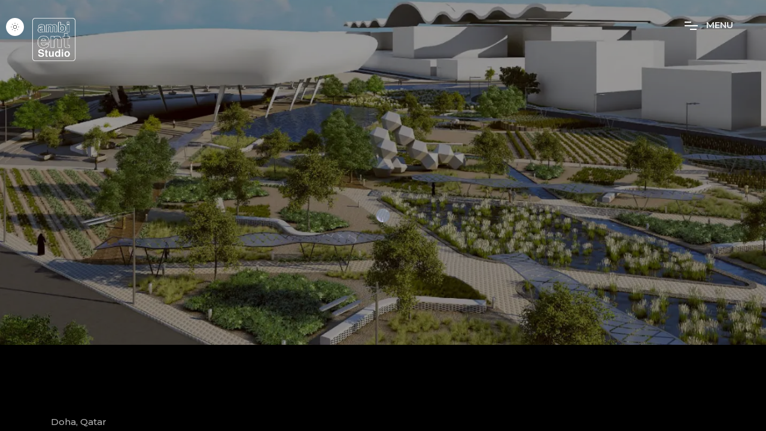

--- FILE ---
content_type: text/html; charset=UTF-8
request_url: https://ambientstudio.com/ambient%20studio/qatar-science-and-technology-park/
body_size: 35333
content:
<!DOCTYPE html>
<html class=" optml_no_js " lang="en-US" >
<head>
    <meta charset="UTF-8">
    <meta name="viewport" content="width=device-width">
    <link rel="profile" href="https://gmpg.org/xfn/11">
    
    <title>Qatar science and technology park &#8211; ambientstudio</title>
<style>
#wpadminbar #wp-admin-bar-wccp_free_top_button .ab-icon:before {
	content: "\f160";
	color: #02CA02;
	top: 3px;
}
#wpadminbar #wp-admin-bar-wccp_free_top_button .ab-icon {
	transform: rotate(45deg);
}
</style>
<meta name='robots' content='max-image-preview:large' />
	<style>img:is([sizes="auto" i], [sizes^="auto," i]) { contain-intrinsic-size: 3000px 1500px }</style>
	<link rel='dns-prefetch' href='//fonts.googleapis.com' />
<link rel='dns-prefetch' href='//mlf011zxckbz.i.optimole.com' />
<link rel='preconnect' href='https://mlf011zxckbz.i.optimole.com' />
<link rel="alternate" type="application/rss+xml" title="ambientstudio &raquo; Feed" href="https://ambientstudio.com/feed/" />
<link rel="alternate" type="application/rss+xml" title="ambientstudio &raquo; Comments Feed" href="https://ambientstudio.com/comments/feed/" />
<script>
window._wpemojiSettings = {"baseUrl":"https:\/\/s.w.org\/images\/core\/emoji\/16.0.1\/72x72\/","ext":".png","svgUrl":"https:\/\/s.w.org\/images\/core\/emoji\/16.0.1\/svg\/","svgExt":".svg","source":{"concatemoji":"https:\/\/ambientstudio.com\/wp-includes\/js\/wp-emoji-release.min.js?ver=6.8.3"}};
/*! This file is auto-generated */
!function(s,n){var o,i,e;function c(e){try{var t={supportTests:e,timestamp:(new Date).valueOf()};sessionStorage.setItem(o,JSON.stringify(t))}catch(e){}}function p(e,t,n){e.clearRect(0,0,e.canvas.width,e.canvas.height),e.fillText(t,0,0);var t=new Uint32Array(e.getImageData(0,0,e.canvas.width,e.canvas.height).data),a=(e.clearRect(0,0,e.canvas.width,e.canvas.height),e.fillText(n,0,0),new Uint32Array(e.getImageData(0,0,e.canvas.width,e.canvas.height).data));return t.every(function(e,t){return e===a[t]})}function u(e,t){e.clearRect(0,0,e.canvas.width,e.canvas.height),e.fillText(t,0,0);for(var n=e.getImageData(16,16,1,1),a=0;a<n.data.length;a++)if(0!==n.data[a])return!1;return!0}function f(e,t,n,a){switch(t){case"flag":return n(e,"\ud83c\udff3\ufe0f\u200d\u26a7\ufe0f","\ud83c\udff3\ufe0f\u200b\u26a7\ufe0f")?!1:!n(e,"\ud83c\udde8\ud83c\uddf6","\ud83c\udde8\u200b\ud83c\uddf6")&&!n(e,"\ud83c\udff4\udb40\udc67\udb40\udc62\udb40\udc65\udb40\udc6e\udb40\udc67\udb40\udc7f","\ud83c\udff4\u200b\udb40\udc67\u200b\udb40\udc62\u200b\udb40\udc65\u200b\udb40\udc6e\u200b\udb40\udc67\u200b\udb40\udc7f");case"emoji":return!a(e,"\ud83e\udedf")}return!1}function g(e,t,n,a){var r="undefined"!=typeof WorkerGlobalScope&&self instanceof WorkerGlobalScope?new OffscreenCanvas(300,150):s.createElement("canvas"),o=r.getContext("2d",{willReadFrequently:!0}),i=(o.textBaseline="top",o.font="600 32px Arial",{});return e.forEach(function(e){i[e]=t(o,e,n,a)}),i}function t(e){var t=s.createElement("script");t.src=e,t.defer=!0,s.head.appendChild(t)}"undefined"!=typeof Promise&&(o="wpEmojiSettingsSupports",i=["flag","emoji"],n.supports={everything:!0,everythingExceptFlag:!0},e=new Promise(function(e){s.addEventListener("DOMContentLoaded",e,{once:!0})}),new Promise(function(t){var n=function(){try{var e=JSON.parse(sessionStorage.getItem(o));if("object"==typeof e&&"number"==typeof e.timestamp&&(new Date).valueOf()<e.timestamp+604800&&"object"==typeof e.supportTests)return e.supportTests}catch(e){}return null}();if(!n){if("undefined"!=typeof Worker&&"undefined"!=typeof OffscreenCanvas&&"undefined"!=typeof URL&&URL.createObjectURL&&"undefined"!=typeof Blob)try{var e="postMessage("+g.toString()+"("+[JSON.stringify(i),f.toString(),p.toString(),u.toString()].join(",")+"));",a=new Blob([e],{type:"text/javascript"}),r=new Worker(URL.createObjectURL(a),{name:"wpTestEmojiSupports"});return void(r.onmessage=function(e){c(n=e.data),r.terminate(),t(n)})}catch(e){}c(n=g(i,f,p,u))}t(n)}).then(function(e){for(var t in e)n.supports[t]=e[t],n.supports.everything=n.supports.everything&&n.supports[t],"flag"!==t&&(n.supports.everythingExceptFlag=n.supports.everythingExceptFlag&&n.supports[t]);n.supports.everythingExceptFlag=n.supports.everythingExceptFlag&&!n.supports.flag,n.DOMReady=!1,n.readyCallback=function(){n.DOMReady=!0}}).then(function(){return e}).then(function(){var e;n.supports.everything||(n.readyCallback(),(e=n.source||{}).concatemoji?t(e.concatemoji):e.wpemoji&&e.twemoji&&(t(e.twemoji),t(e.wpemoji)))}))}((window,document),window._wpemojiSettings);
</script>
<style id='wp-emoji-styles-inline-css'>

	img.wp-smiley, img.emoji {
		display: inline !important;
		border: none !important;
		box-shadow: none !important;
		height: 1em !important;
		width: 1em !important;
		margin: 0 0.07em !important;
		vertical-align: -0.1em !important;
		background: none !important;
		padding: 0 !important;
	}
</style>
<style id='classic-theme-styles-inline-css'>
/*! This file is auto-generated */
.wp-block-button__link{color:#fff;background-color:#32373c;border-radius:9999px;box-shadow:none;text-decoration:none;padding:calc(.667em + 2px) calc(1.333em + 2px);font-size:1.125em}.wp-block-file__button{background:#32373c;color:#fff;text-decoration:none}
</style>
<style id='pdfp-pdfposter-style-inline-css'>
.wp-block-pdfp-pdf-poster{overflow:hidden}.pdfp_wrapper .pdf{position:relative}.pdfp_wrapper.pdfp_popup_enabled .iframe_wrapper{display:none}.pdfp_wrapper.pdfp_popup_enabled .iframe_wrapper:fullscreen{display:block}.pdfp_wrapper .iframe_wrapper{height:100%;width:100%}.pdfp_wrapper .iframe_wrapper:fullscreen iframe{height:100vh!important}.pdfp_wrapper .iframe_wrapper iframe{width:100%}.pdfp_wrapper .iframe_wrapper .close{background:#fff;border:1px solid #ddd;border-radius:3px;color:#222;cursor:pointer;display:none;font-family:sans-serif;font-size:36px;line-height:100%;padding:0 7px;position:absolute;right:12px;top:35px;z-index:9999}.pdfp_wrapper .iframe_wrapper:fullscreen .close{display:block}.pdfp_wrapper .pdfp_fullscreen_close{display:none}.pdfp_wrapper.pdfp_fullscreen_opened .pdfp_fullscreen_close{align-items:center;background:#fff;border-radius:3px;color:#222;cursor:pointer;display:flex;font-size:35px;height:30px;justify-content:center;overflow:hidden;padding-bottom:4px;position:fixed;right:20px;top:20px;width:32px}.pdfp_wrapper.pdfp_fullscreen_opened .pdfp_fullscreen_overlay{background:#2229;height:100%;left:0;position:fixed;top:0;width:100%}.pdfp_wrapper.pdfp_fullscreen_opened .iframe_wrapper{display:block;height:90vh;left:50%;max-width:95%;position:fixed;top:50%;transform:translate(-50%,-50%);width:900px;z-index:99999999999}.pdfp_wrapper iframe{border:none;outline:none}.pdfp-adobe-viewer{border:1px solid #ddd;border-radius:3px;cursor:pointer;outline:none;text-decoration:none}.pdfp_download{margin-right:15px}.cta_wrapper{display:flex;gap:10px;margin-bottom:10px;text-align:left}.cta_wrapper a{text-decoration:none!important}.cta_wrapper button{cursor:pointer}.pdfp_wrapper p{margin:10px 0;text-align:center}.popout-disabled{height:50px;position:absolute;right:12px;top:12px;width:50px}.pdfp_wrapper iframe{max-width:100%}.ViewSDK_hideOverflow[data-align=center]{margin-left:auto;margin-right:auto}.ViewSDK_hideOverflow[data-align=left]{margin-right:auto}.ViewSDK_hideOverflow[data-align=right]{margin-left:auto}@media screen and (max-width:768px){.pdfp_wrapper iframe{height:calc(100vw + 120px)}}@media screen and (max-width:576px){.cta_wrapper .pdfp_download{margin-bottom:10px;margin-right:0}.cta_wrapper .pdfp_download button{margin-right:0!important}.cta_wrapper{align-items:center;display:flex;flex-direction:column}}
.pdfp_wrapper .pdf{position:relative}.pdfp_wrapper .iframe_wrapper{height:100%;width:100%}.pdfp_wrapper .iframe_wrapper:fullscreen iframe{height:100vh!important}.pdfp_wrapper .iframe_wrapper iframe{width:100%}.pdfp_wrapper .iframe_wrapper .close{background:#fff;border:1px solid #ddd;border-radius:3px;color:#222;cursor:pointer;display:none;font-family:sans-serif;font-size:36px;line-height:100%;padding:0 7px;position:absolute;right:12px;top:35px;z-index:9999}.pdfp_wrapper .iframe_wrapper:fullscreen .close{display:block}.pdfp-adobe-viewer{border:1px solid #ddd;border-radius:3px;cursor:pointer;outline:none;text-decoration:none}.pdfp_download{margin-right:15px}.cta_wrapper{margin-bottom:10px}.pdfp_wrapper p{margin:10px 0;text-align:center}.popout-disabled{height:50px;position:absolute;right:12px;top:12px;width:50px}@media screen and (max-width:768px){.pdfp_wrapper iframe{height:calc(100vw + 120px)}}.ViewSDK_hideOverflow[data-align=center]{margin-left:auto;margin-right:auto}.ViewSDK_hideOverflow[data-align=left]{margin-right:auto}.ViewSDK_hideOverflow[data-align=right]{margin-left:auto}@media screen and (max-width:768px){.pdfp_wrapper iframe{height:calc(100vw + 120px)!important}}@media screen and (max-width:576px){.cta_wrapper .pdfp_download{margin-bottom:10px;margin-right:0}.cta_wrapper .pdfp_download button{margin-right:0!important}.cta_wrapper{align-items:center;display:flex;flex-direction:column}}.ViewSDK_fullScreenPDFViewer{background-color:#474747}.ViewSDK_fullScreenPDFViewer iframe{background:green;border:none;display:block;height:90%!important;margin:auto;max-width:1320px;position:relative;top:5%;width:90%!important}

</style>
<style id='global-styles-inline-css'>
:root{--wp--preset--aspect-ratio--square: 1;--wp--preset--aspect-ratio--4-3: 4/3;--wp--preset--aspect-ratio--3-4: 3/4;--wp--preset--aspect-ratio--3-2: 3/2;--wp--preset--aspect-ratio--2-3: 2/3;--wp--preset--aspect-ratio--16-9: 16/9;--wp--preset--aspect-ratio--9-16: 9/16;--wp--preset--color--black: #000000;--wp--preset--color--cyan-bluish-gray: #abb8c3;--wp--preset--color--white: #ffffff;--wp--preset--color--pale-pink: #f78da7;--wp--preset--color--vivid-red: #cf2e2e;--wp--preset--color--luminous-vivid-orange: #ff6900;--wp--preset--color--luminous-vivid-amber: #fcb900;--wp--preset--color--light-green-cyan: #7bdcb5;--wp--preset--color--vivid-green-cyan: #00d084;--wp--preset--color--pale-cyan-blue: #8ed1fc;--wp--preset--color--vivid-cyan-blue: #0693e3;--wp--preset--color--vivid-purple: #9b51e0;--wp--preset--gradient--vivid-cyan-blue-to-vivid-purple: linear-gradient(135deg,rgba(6,147,227,1) 0%,rgb(155,81,224) 100%);--wp--preset--gradient--light-green-cyan-to-vivid-green-cyan: linear-gradient(135deg,rgb(122,220,180) 0%,rgb(0,208,130) 100%);--wp--preset--gradient--luminous-vivid-amber-to-luminous-vivid-orange: linear-gradient(135deg,rgba(252,185,0,1) 0%,rgba(255,105,0,1) 100%);--wp--preset--gradient--luminous-vivid-orange-to-vivid-red: linear-gradient(135deg,rgba(255,105,0,1) 0%,rgb(207,46,46) 100%);--wp--preset--gradient--very-light-gray-to-cyan-bluish-gray: linear-gradient(135deg,rgb(238,238,238) 0%,rgb(169,184,195) 100%);--wp--preset--gradient--cool-to-warm-spectrum: linear-gradient(135deg,rgb(74,234,220) 0%,rgb(151,120,209) 20%,rgb(207,42,186) 40%,rgb(238,44,130) 60%,rgb(251,105,98) 80%,rgb(254,248,76) 100%);--wp--preset--gradient--blush-light-purple: linear-gradient(135deg,rgb(255,206,236) 0%,rgb(152,150,240) 100%);--wp--preset--gradient--blush-bordeaux: linear-gradient(135deg,rgb(254,205,165) 0%,rgb(254,45,45) 50%,rgb(107,0,62) 100%);--wp--preset--gradient--luminous-dusk: linear-gradient(135deg,rgb(255,203,112) 0%,rgb(199,81,192) 50%,rgb(65,88,208) 100%);--wp--preset--gradient--pale-ocean: linear-gradient(135deg,rgb(255,245,203) 0%,rgb(182,227,212) 50%,rgb(51,167,181) 100%);--wp--preset--gradient--electric-grass: linear-gradient(135deg,rgb(202,248,128) 0%,rgb(113,206,126) 100%);--wp--preset--gradient--midnight: linear-gradient(135deg,rgb(2,3,129) 0%,rgb(40,116,252) 100%);--wp--preset--font-size--small: 16px;--wp--preset--font-size--medium: 24px;--wp--preset--font-size--large: 36px;--wp--preset--font-size--x-large: 42px;--wp--preset--font-size--normal: 20px;--wp--preset--font-size--huge: 50px;--wp--preset--spacing--20: 0.44rem;--wp--preset--spacing--30: 0.67rem;--wp--preset--spacing--40: 1rem;--wp--preset--spacing--50: 1.5rem;--wp--preset--spacing--60: 2.25rem;--wp--preset--spacing--70: 3.38rem;--wp--preset--spacing--80: 5.06rem;--wp--preset--shadow--natural: 6px 6px 9px rgba(0, 0, 0, 0.2);--wp--preset--shadow--deep: 12px 12px 50px rgba(0, 0, 0, 0.4);--wp--preset--shadow--sharp: 6px 6px 0px rgba(0, 0, 0, 0.2);--wp--preset--shadow--outlined: 6px 6px 0px -3px rgba(255, 255, 255, 1), 6px 6px rgba(0, 0, 0, 1);--wp--preset--shadow--crisp: 6px 6px 0px rgba(0, 0, 0, 1);}:where(.is-layout-flex){gap: 0.5em;}:where(.is-layout-grid){gap: 0.5em;}body .is-layout-flex{display: flex;}.is-layout-flex{flex-wrap: wrap;align-items: center;}.is-layout-flex > :is(*, div){margin: 0;}body .is-layout-grid{display: grid;}.is-layout-grid > :is(*, div){margin: 0;}:where(.wp-block-columns.is-layout-flex){gap: 2em;}:where(.wp-block-columns.is-layout-grid){gap: 2em;}:where(.wp-block-post-template.is-layout-flex){gap: 1.25em;}:where(.wp-block-post-template.is-layout-grid){gap: 1.25em;}.has-black-color{color: var(--wp--preset--color--black) !important;}.has-cyan-bluish-gray-color{color: var(--wp--preset--color--cyan-bluish-gray) !important;}.has-white-color{color: var(--wp--preset--color--white) !important;}.has-pale-pink-color{color: var(--wp--preset--color--pale-pink) !important;}.has-vivid-red-color{color: var(--wp--preset--color--vivid-red) !important;}.has-luminous-vivid-orange-color{color: var(--wp--preset--color--luminous-vivid-orange) !important;}.has-luminous-vivid-amber-color{color: var(--wp--preset--color--luminous-vivid-amber) !important;}.has-light-green-cyan-color{color: var(--wp--preset--color--light-green-cyan) !important;}.has-vivid-green-cyan-color{color: var(--wp--preset--color--vivid-green-cyan) !important;}.has-pale-cyan-blue-color{color: var(--wp--preset--color--pale-cyan-blue) !important;}.has-vivid-cyan-blue-color{color: var(--wp--preset--color--vivid-cyan-blue) !important;}.has-vivid-purple-color{color: var(--wp--preset--color--vivid-purple) !important;}.has-black-background-color{background-color: var(--wp--preset--color--black) !important;}.has-cyan-bluish-gray-background-color{background-color: var(--wp--preset--color--cyan-bluish-gray) !important;}.has-white-background-color{background-color: var(--wp--preset--color--white) !important;}.has-pale-pink-background-color{background-color: var(--wp--preset--color--pale-pink) !important;}.has-vivid-red-background-color{background-color: var(--wp--preset--color--vivid-red) !important;}.has-luminous-vivid-orange-background-color{background-color: var(--wp--preset--color--luminous-vivid-orange) !important;}.has-luminous-vivid-amber-background-color{background-color: var(--wp--preset--color--luminous-vivid-amber) !important;}.has-light-green-cyan-background-color{background-color: var(--wp--preset--color--light-green-cyan) !important;}.has-vivid-green-cyan-background-color{background-color: var(--wp--preset--color--vivid-green-cyan) !important;}.has-pale-cyan-blue-background-color{background-color: var(--wp--preset--color--pale-cyan-blue) !important;}.has-vivid-cyan-blue-background-color{background-color: var(--wp--preset--color--vivid-cyan-blue) !important;}.has-vivid-purple-background-color{background-color: var(--wp--preset--color--vivid-purple) !important;}.has-black-border-color{border-color: var(--wp--preset--color--black) !important;}.has-cyan-bluish-gray-border-color{border-color: var(--wp--preset--color--cyan-bluish-gray) !important;}.has-white-border-color{border-color: var(--wp--preset--color--white) !important;}.has-pale-pink-border-color{border-color: var(--wp--preset--color--pale-pink) !important;}.has-vivid-red-border-color{border-color: var(--wp--preset--color--vivid-red) !important;}.has-luminous-vivid-orange-border-color{border-color: var(--wp--preset--color--luminous-vivid-orange) !important;}.has-luminous-vivid-amber-border-color{border-color: var(--wp--preset--color--luminous-vivid-amber) !important;}.has-light-green-cyan-border-color{border-color: var(--wp--preset--color--light-green-cyan) !important;}.has-vivid-green-cyan-border-color{border-color: var(--wp--preset--color--vivid-green-cyan) !important;}.has-pale-cyan-blue-border-color{border-color: var(--wp--preset--color--pale-cyan-blue) !important;}.has-vivid-cyan-blue-border-color{border-color: var(--wp--preset--color--vivid-cyan-blue) !important;}.has-vivid-purple-border-color{border-color: var(--wp--preset--color--vivid-purple) !important;}.has-vivid-cyan-blue-to-vivid-purple-gradient-background{background: var(--wp--preset--gradient--vivid-cyan-blue-to-vivid-purple) !important;}.has-light-green-cyan-to-vivid-green-cyan-gradient-background{background: var(--wp--preset--gradient--light-green-cyan-to-vivid-green-cyan) !important;}.has-luminous-vivid-amber-to-luminous-vivid-orange-gradient-background{background: var(--wp--preset--gradient--luminous-vivid-amber-to-luminous-vivid-orange) !important;}.has-luminous-vivid-orange-to-vivid-red-gradient-background{background: var(--wp--preset--gradient--luminous-vivid-orange-to-vivid-red) !important;}.has-very-light-gray-to-cyan-bluish-gray-gradient-background{background: var(--wp--preset--gradient--very-light-gray-to-cyan-bluish-gray) !important;}.has-cool-to-warm-spectrum-gradient-background{background: var(--wp--preset--gradient--cool-to-warm-spectrum) !important;}.has-blush-light-purple-gradient-background{background: var(--wp--preset--gradient--blush-light-purple) !important;}.has-blush-bordeaux-gradient-background{background: var(--wp--preset--gradient--blush-bordeaux) !important;}.has-luminous-dusk-gradient-background{background: var(--wp--preset--gradient--luminous-dusk) !important;}.has-pale-ocean-gradient-background{background: var(--wp--preset--gradient--pale-ocean) !important;}.has-electric-grass-gradient-background{background: var(--wp--preset--gradient--electric-grass) !important;}.has-midnight-gradient-background{background: var(--wp--preset--gradient--midnight) !important;}.has-small-font-size{font-size: var(--wp--preset--font-size--small) !important;}.has-medium-font-size{font-size: var(--wp--preset--font-size--medium) !important;}.has-large-font-size{font-size: var(--wp--preset--font-size--large) !important;}.has-x-large-font-size{font-size: var(--wp--preset--font-size--x-large) !important;}
:where(.wp-block-post-template.is-layout-flex){gap: 1.25em;}:where(.wp-block-post-template.is-layout-grid){gap: 1.25em;}
:where(.wp-block-columns.is-layout-flex){gap: 2em;}:where(.wp-block-columns.is-layout-grid){gap: 2em;}
:root :where(.wp-block-pullquote){font-size: 1.5em;line-height: 1.6;}
</style>
<link data-minify="1" rel='stylesheet' id='contact-form-7-css' href='https://ambientstudio.com/wp-content/cache/min/1/wp-content/plugins/contact-form-7/includes/css/styles.css?ver=1752253096' media='all' />
<link data-minify="1" rel='stylesheet' id='pdfp-public-css' href='https://ambientstudio.com/wp-content/cache/min/1/wp-content/plugins/pdf-poster/build/public.css?ver=1752253096' media='all' />
<link rel='stylesheet' id='droow-style-css' href='https://ambientstudio.com/wp-content/themes/droow/style.css?ver=6.8.3' media='all' />
<link rel='stylesheet' id='droow-child-style-css' href='https://ambientstudio.com/wp-content/themes/droow-child/style.css?ver=1.3.0' media='all' />
<style id='optm_lazyload_noscript_style-inline-css'>
html.optml_no_js img[data-opt-src] { display: none !important; } 
 /* OPTML_VIEWPORT_BG_SELECTORS */
html .elementor-section[data-settings*="background_background"]:not(.optml-bg-lazyloaded),
html .elementor-column[data-settings*="background_background"] > .elementor-widget-wrap:not(.optml-bg-lazyloaded),
html .elementor-section > .elementor-background-overlay:not(.optml-bg-lazyloaded),
html [class*="wp-block-cover"][style*="background-image"]:not(.optml-bg-lazyloaded),
html [style*="background-image:url("]:not(.optml-bg-lazyloaded),
html [style*="background-image: url("]:not(.optml-bg-lazyloaded),
html [style*="background:url("]:not(.optml-bg-lazyloaded),
html [style*="background: url("]:not(.optml-bg-lazyloaded),
html [class*="wp-block-group"][style*="background-image"]:not(.optml-bg-lazyloaded),
html .elementor-widget-container:not(.optml-bg-lazyloaded),
html .elementor-background-slideshow__slide__image:not(.optml-bg-lazyloaded) { background-image: none !important; }
/* OPTML_VIEWPORT_BG_SELECTORS */
</style>
<link rel='stylesheet' id='elementor-gallery-css' href='https://ambientstudio.com/wp-content/plugins/elementor/assets/lib/e-gallery/css/e-gallery.min.css?ver=1.2.0' media='all' />
<link data-minify="1" rel='stylesheet' id='elementor-icons-css' href='https://ambientstudio.com/wp-content/cache/min/1/wp-content/plugins/elementor/assets/lib/eicons/css/elementor-icons.min.css?ver=1752253703' media='all' />
<link rel='stylesheet' id='elementor-frontend-css' href='https://ambientstudio.com/wp-content/plugins/elementor/assets/css/frontend.min.css?ver=3.32.5' media='all' />
<style id='elementor-frontend-inline-css'>
.elementor-kit-7{--e-global-color-primary:#6EC1E4;--e-global-color-secondary:#54595F;--e-global-color-text:#7A7A7A;--e-global-color-accent:#61CE70;--e-global-typography-primary-font-family:"Helvetica";--e-global-typography-primary-font-weight:600;--e-global-typography-secondary-font-family:"Helvetica";--e-global-typography-secondary-font-weight:400;--e-global-typography-text-font-family:"Helvetica";--e-global-typography-text-font-weight:400;--e-global-typography-accent-font-family:"Helvetica";--e-global-typography-accent-font-weight:500;}.elementor-kit-7 e-page-transition{background-color:#FFBC7D;}.elementor-kit-7 a{font-family:"Helvetica";}.elementor-kit-7 h1{font-family:"Helvetica";}.elementor-kit-7 h3{font-family:"Helvetica";}.elementor-kit-7 h6{font-family:"Helvetica";}.elementor-section.elementor-section-boxed > .elementor-container{max-width:1140px;}.e-con{--container-max-width:1140px;}.elementor-widget:not(:last-child){margin-block-end:20px;}.elementor-element{--widgets-spacing:20px 20px;--widgets-spacing-row:20px;--widgets-spacing-column:20px;}{}h1.entry-title{display:var(--page-title-display);}@media(max-width:1024px){.elementor-section.elementor-section-boxed > .elementor-container{max-width:1024px;}.e-con{--container-max-width:1024px;}}@media(max-width:767px){.elementor-section.elementor-section-boxed > .elementor-container{max-width:767px;}.e-con{--container-max-width:767px;}}
</style>
<link rel='stylesheet' id='droow-google-fonts-css' href='//fonts.googleapis.com/css?family=Montserrat%3A400%2C500%2C600%2C700%2C800%7CRaleway%3A400%2C500%2C600%2C700&#038;subset=latin-ext&#038;display=swap&#038;ver=1.2.6' media='all' />
<link rel='stylesheet' id='bootstrap-grid-css' href='https://ambientstudio.com/wp-content/themes/droow//assets/css/plugins/bootstrap-grid.min.css?ver=6.8.3' media='all' />
<link data-minify="1" rel='stylesheet' id='fontawesome-all-css' href='https://ambientstudio.com/wp-content/cache/min/1/wp-content/themes/droow/assets/css/plugins/fontawesome-all.min.css?ver=1752253096' media='all' />
<link data-minify="1" rel='stylesheet' id='slick-css' href='https://ambientstudio.com/wp-content/cache/min/1/wp-content/themes/droow/assets/css/plugins/slick.css?ver=1752253096' media='all' />
<link data-minify="1" rel='stylesheet' id='swiper-css' href='https://ambientstudio.com/wp-content/cache/min/1/wp-content/plugins/elementor/assets/lib/swiper/v8/css/swiper.min.css?ver=1752253096' media='all' />
<link rel='stylesheet' id='justifiedGallery-css' href='https://ambientstudio.com/wp-content/themes/droow//assets/css/plugins/justifiedGallery.min.css?ver=6.8.3' media='all' />
<link data-minify="1" rel='stylesheet' id='magnific-popup-css' href='https://ambientstudio.com/wp-content/cache/min/1/wp-content/themes/droow/assets/css/plugins/magnific-popup.css?ver=1752253096' media='all' />
<link data-minify="1" rel='stylesheet' id='YouTubePopUp-css' href='https://ambientstudio.com/wp-content/cache/min/1/wp-content/themes/droow/assets/css/plugins/youtubepopup.css?ver=1752253096' media='all' />
<link data-minify="1" rel='stylesheet' id='droow-custom-style-css' href='https://ambientstudio.com/wp-content/cache/min/1/wp-content/themes/droow/assets/css/style.css?ver=1752253098' media='all' />
<script src="https://ambientstudio.com/wp-includes/js/jquery/jquery.min.js?ver=3.7.1" id="jquery-core-js"></script>
<script src="https://ambientstudio.com/wp-includes/js/jquery/jquery-migrate.min.js?ver=3.4.1" id="jquery-migrate-js"></script>
<script id="optml-print-js-after">
			(function(w, d){
					w.addEventListener("beforeprint", function(){
						let images = d.getElementsByTagName( "img" );
							for (let img of images) {
								if ( !img.dataset.optSrc) {
									continue;
								}
								img.src = img.dataset.optSrc;
								delete img.dataset.optSrc;
							}
					});
			
			}(window, document));
								
</script>
<link rel="https://api.w.org/" href="https://ambientstudio.com/wp-json/" /><link rel="alternate" title="JSON" type="application/json" href="https://ambientstudio.com/wp-json/wp/v2/droow-portfolio/1468" /><link rel="EditURI" type="application/rsd+xml" title="RSD" href="https://ambientstudio.com/xmlrpc.php?rsd" />
<meta name="generator" content="WordPress 6.8.3" />
<link rel="canonical" href="https://ambientstudio.com/ambient%20studio/qatar-science-and-technology-park/" />
<link rel='shortlink' href='https://ambientstudio.com/?p=1468' />
<link rel="alternate" title="oEmbed (JSON)" type="application/json+oembed" href="https://ambientstudio.com/wp-json/oembed/1.0/embed?url=https%3A%2F%2Fambientstudio.com%2Fambient+studio%2Fqatar-science-and-technology-park%2F" />
<link rel="alternate" title="oEmbed (XML)" type="text/xml+oembed" href="https://ambientstudio.com/wp-json/oembed/1.0/embed?url=https%3A%2F%2Fambientstudio.com%2Fambient+studio%2Fqatar-science-and-technology-park%2F&#038;format=xml" />
        <style>
                    </style>
<script id="wpcp_disable_selection" type="text/javascript">
var image_save_msg='You are not allowed to save images!';
	var no_menu_msg='Context Menu disabled!';
	var smessage = "This content is protected by copyright of ambientStudio";

function disableEnterKey(e)
{
	var elemtype = e.target.tagName;
	
	elemtype = elemtype.toUpperCase();
	
	if (elemtype == "TEXT" || elemtype == "TEXTAREA" || elemtype == "INPUT" || elemtype == "PASSWORD" || elemtype == "SELECT" || elemtype == "OPTION" || elemtype == "EMBED")
	{
		elemtype = 'TEXT';
	}
	
	if (e.ctrlKey){
     var key;
     if(window.event)
          key = window.event.keyCode;     //IE
     else
          key = e.which;     //firefox (97)
    //if (key != 17) alert(key);
     if (elemtype!= 'TEXT' && (key == 97 || key == 65 || key == 67 || key == 99 || key == 88 || key == 120 || key == 26 || key == 85  || key == 86 || key == 83 || key == 43 || key == 73))
     {
		if(wccp_free_iscontenteditable(e)) return true;
		show_wpcp_message('You are not allowed to copy content or view source');
		return false;
     }else
     	return true;
     }
}


/*For contenteditable tags*/
function wccp_free_iscontenteditable(e)
{
	var e = e || window.event; // also there is no e.target property in IE. instead IE uses window.event.srcElement
  	
	var target = e.target || e.srcElement;

	var elemtype = e.target.nodeName;
	
	elemtype = elemtype.toUpperCase();
	
	var iscontenteditable = "false";
		
	if(typeof target.getAttribute!="undefined" ) iscontenteditable = target.getAttribute("contenteditable"); // Return true or false as string
	
	var iscontenteditable2 = false;
	
	if(typeof target.isContentEditable!="undefined" ) iscontenteditable2 = target.isContentEditable; // Return true or false as boolean

	if(target.parentElement.isContentEditable) iscontenteditable2 = true;
	
	if (iscontenteditable == "true" || iscontenteditable2 == true)
	{
		if(typeof target.style!="undefined" ) target.style.cursor = "text";
		
		return true;
	}
}

////////////////////////////////////
function disable_copy(e)
{	
	var e = e || window.event; // also there is no e.target property in IE. instead IE uses window.event.srcElement
	
	var elemtype = e.target.tagName;
	
	elemtype = elemtype.toUpperCase();
	
	if (elemtype == "TEXT" || elemtype == "TEXTAREA" || elemtype == "INPUT" || elemtype == "PASSWORD" || elemtype == "SELECT" || elemtype == "OPTION" || elemtype == "EMBED")
	{
		elemtype = 'TEXT';
	}
	
	if(wccp_free_iscontenteditable(e)) return true;
	
	var isSafari = /Safari/.test(navigator.userAgent) && /Apple Computer/.test(navigator.vendor);
	
	var checker_IMG = '';
	if (elemtype == "IMG" && checker_IMG == 'checked' && e.detail >= 2) {show_wpcp_message(alertMsg_IMG);return false;}
	if (elemtype != "TEXT")
	{
		if (smessage !== "" && e.detail == 2)
			show_wpcp_message(smessage);
		
		if (isSafari)
			return true;
		else
			return false;
	}	
}

//////////////////////////////////////////
function disable_copy_ie()
{
	var e = e || window.event;
	var elemtype = window.event.srcElement.nodeName;
	elemtype = elemtype.toUpperCase();
	if(wccp_free_iscontenteditable(e)) return true;
	if (elemtype == "IMG") {show_wpcp_message(alertMsg_IMG);return false;}
	if (elemtype != "TEXT" && elemtype != "TEXTAREA" && elemtype != "INPUT" && elemtype != "PASSWORD" && elemtype != "SELECT" && elemtype != "OPTION" && elemtype != "EMBED")
	{
		return false;
	}
}	
function reEnable()
{
	return true;
}
document.onkeydown = disableEnterKey;
document.onselectstart = disable_copy_ie;
if(navigator.userAgent.indexOf('MSIE')==-1)
{
	document.onmousedown = disable_copy;
	document.onclick = reEnable;
}
function disableSelection(target)
{
    //For IE This code will work
    if (typeof target.onselectstart!="undefined")
    target.onselectstart = disable_copy_ie;
    
    //For Firefox This code will work
    else if (typeof target.style.MozUserSelect!="undefined")
    {target.style.MozUserSelect="none";}
    
    //All other  (ie: Opera) This code will work
    else
    target.onmousedown=function(){return false}
    target.style.cursor = "default";
}
//Calling the JS function directly just after body load
window.onload = function(){disableSelection(document.body);};

//////////////////special for safari Start////////////////
var onlongtouch;
var timer;
var touchduration = 1000; //length of time we want the user to touch before we do something

var elemtype = "";
function touchstart(e) {
	var e = e || window.event;
  // also there is no e.target property in IE.
  // instead IE uses window.event.srcElement
  	var target = e.target || e.srcElement;
	
	elemtype = window.event.srcElement.nodeName;
	
	elemtype = elemtype.toUpperCase();
	
	if(!wccp_pro_is_passive()) e.preventDefault();
	if (!timer) {
		timer = setTimeout(onlongtouch, touchduration);
	}
}

function touchend() {
    //stops short touches from firing the event
    if (timer) {
        clearTimeout(timer);
        timer = null;
    }
	onlongtouch();
}

onlongtouch = function(e) { //this will clear the current selection if anything selected
	
	if (elemtype != "TEXT" && elemtype != "TEXTAREA" && elemtype != "INPUT" && elemtype != "PASSWORD" && elemtype != "SELECT" && elemtype != "EMBED" && elemtype != "OPTION")	
	{
		if (window.getSelection) {
			if (window.getSelection().empty) {  // Chrome
			window.getSelection().empty();
			} else if (window.getSelection().removeAllRanges) {  // Firefox
			window.getSelection().removeAllRanges();
			}
		} else if (document.selection) {  // IE?
			document.selection.empty();
		}
		return false;
	}
};

document.addEventListener("DOMContentLoaded", function(event) { 
    window.addEventListener("touchstart", touchstart, false);
    window.addEventListener("touchend", touchend, false);
});

function wccp_pro_is_passive() {

  var cold = false,
  hike = function() {};

  try {
	  const object1 = {};
  var aid = Object.defineProperty(object1, 'passive', {
  get() {cold = true}
  });
  window.addEventListener('test', hike, aid);
  window.removeEventListener('test', hike, aid);
  } catch (e) {}

  return cold;
}
/*special for safari End*/
</script>
<script id="wpcp_disable_Right_Click" type="text/javascript">
document.ondragstart = function() { return false;}
	function nocontext(e) {
	   return false;
	}
	document.oncontextmenu = nocontext;
</script>
<style>
.unselectable
{
-moz-user-select:none;
-webkit-user-select:none;
cursor: default;
}
html
{
-webkit-touch-callout: none;
-webkit-user-select: none;
-khtml-user-select: none;
-moz-user-select: none;
-ms-user-select: none;
user-select: none;
-webkit-tap-highlight-color: rgba(0,0,0,0);
}
</style>
<script id="wpcp_css_disable_selection" type="text/javascript">
var e = document.getElementsByTagName('body')[0];
if(e)
{
	e.setAttribute('unselectable',"on");
}
</script>
<style>.custom-logo,.site-header .extend-container .inner-header .main-logo{width:80px !important;height: auto !important}.main-logo h4{font-size:30px}</style><style></style><script></script><style>.custom-logo,.site-header .extend-container .inner-header .main-logo{width:80px !important;height: auto !important}.custom-logo-link h1.dsn-text-size{font-size:30px}</style><style></style><script></script><meta name="generator" content="Elementor 3.32.5; features: additional_custom_breakpoints; settings: css_print_method-internal, google_font-enabled, font_display-auto">
			<style>
				.e-con.e-parent:nth-of-type(n+4):not(.e-lazyloaded):not(.e-no-lazyload),
				.e-con.e-parent:nth-of-type(n+4):not(.e-lazyloaded):not(.e-no-lazyload) * {
					background-image: none !important;
				}
				@media screen and (max-height: 1024px) {
					.e-con.e-parent:nth-of-type(n+3):not(.e-lazyloaded):not(.e-no-lazyload),
					.e-con.e-parent:nth-of-type(n+3):not(.e-lazyloaded):not(.e-no-lazyload) * {
						background-image: none !important;
					}
				}
				@media screen and (max-height: 640px) {
					.e-con.e-parent:nth-of-type(n+2):not(.e-lazyloaded):not(.e-no-lazyload),
					.e-con.e-parent:nth-of-type(n+2):not(.e-lazyloaded):not(.e-no-lazyload) * {
						background-image: none !important;
					}
				}
			</style>
			<meta http-equiv="Accept-CH" content="Viewport-Width" />
		<style type="text/css">
			img[data-opt-src]:not([data-opt-lazy-loaded]) {
				transition: .2s filter linear, .2s opacity linear, .2s border-radius linear;
				-webkit-transition: .2s filter linear, .2s opacity linear, .2s border-radius linear;
				-moz-transition: .2s filter linear, .2s opacity linear, .2s border-radius linear;
				-o-transition: .2s filter linear, .2s opacity linear, .2s border-radius linear;
			}
			img[data-opt-src]:not([data-opt-lazy-loaded]) {
					opacity: .75;
					-webkit-filter: blur(8px);
					-moz-filter: blur(8px);
					-o-filter: blur(8px);
					-ms-filter: blur(8px);
					filter: blur(8px);
					transform: scale(1.04);
					animation: 0.1s ease-in;
					-webkit-transform: translate3d(0, 0, 0);
			}
			/** optmliframelazyloadplaceholder */
		</style>
		<script type="application/javascript">
					document.documentElement.className = document.documentElement.className.replace(/\boptml_no_js\b/g, "");
						(function(w, d){
							var b = d.getElementsByTagName("head")[0];
							var s = d.createElement("script");
							var v = ("IntersectionObserver" in w && "isIntersecting" in w.IntersectionObserverEntry.prototype) ? "_no_poly" : "";
							s.async = true;
							s.src = "https://mlf011zxckbz.i.optimole.com/js-lib/v2/latest/optimole_lib" + v  + ".min.js";
							b.appendChild(s);
							w.optimoleData = {
								lazyloadOnly: "optimole-lazy-only",
								backgroundReplaceClasses: [],
								nativeLazyload : false,
								scalingDisabled: false,
								watchClasses: [],
								backgroundLazySelectors: ".elementor-section[data-settings*=\"background_background\"], .elementor-column[data-settings*=\"background_background\"] > .elementor-widget-wrap, .elementor-section > .elementor-background-overlay, [class*=\"wp-block-cover\"][style*=\"background-image\"], [style*=\"background-image:url(\"], [style*=\"background-image: url(\"], [style*=\"background:url(\"], [style*=\"background: url(\"], [class*=\"wp-block-group\"][style*=\"background-image\"], .elementor-widget-container, .elementor-background-slideshow__slide__image",
								network_optimizations: false,
								ignoreDpr: true,
								quality: 0,
								maxWidth: 1920,
								maxHeight: 1080,
							}
						}(window, document));
		</script><link rel="icon" href="https://mlf011zxckbz.i.optimole.com/cb:Px-S~5351f/w:32/h:32/q:mauto/f:best/dpr:2/https://ambientstudio.com/wp-content/uploads/2022/05/sdf.png" sizes="32x32" />
<link rel="icon" href="https://mlf011zxckbz.i.optimole.com/cb:Px-S~5351f/w:192/h:187/q:mauto/f:best/https://ambientstudio.com/wp-content/uploads/2022/05/sdf.png" sizes="192x192" />
<link rel="apple-touch-icon" href="https://mlf011zxckbz.i.optimole.com/cb:Px-S~5351f/w:180/h:176/q:mauto/f:best/https://ambientstudio.com/wp-content/uploads/2022/05/sdf.png" />
<meta name="msapplication-TileImage" content="https://mlf011zxckbz.i.optimole.com/cb:Px-S~5351f/w:270/h:264/q:mauto/f:best/https://ambientstudio.com/wp-content/uploads/2022/05/sdf.png" />
		<style id="wp-custom-css">
			.wpforms-form button[type=submit] {
    background-color: #62CE70 !important;
    border-color: white !important;
	width: 100% !important;
    color: white !important;
    transition: background 0.3s ease-in-out;
	
}
 
.wpforms-form button[type=submit]:hover {
    background-color: #000000 !important;
	color: white;
}

.cta_wrapper
{
	display:none;
}

.nav__list  {

font-size: 37px; 
	line-height: 0.9em;
}
.dsn-title-p {
font-size: 37px; 
}
		</style>
		<style id="kirki-inline-styles">/* cyrillic-ext */
@font-face {
  font-family: 'Roboto';
  font-style: normal;
  font-weight: 400;
  font-stretch: 100%;
  font-display: swap;
  src: url(https://ambientstudio.com/wp-content/fonts/roboto/KFOMCnqEu92Fr1ME7kSn66aGLdTylUAMQXC89YmC2DPNWubEbVmZiArmlw.woff2) format('woff2');
  unicode-range: U+0460-052F, U+1C80-1C8A, U+20B4, U+2DE0-2DFF, U+A640-A69F, U+FE2E-FE2F;
}
/* cyrillic */
@font-face {
  font-family: 'Roboto';
  font-style: normal;
  font-weight: 400;
  font-stretch: 100%;
  font-display: swap;
  src: url(https://ambientstudio.com/wp-content/fonts/roboto/KFOMCnqEu92Fr1ME7kSn66aGLdTylUAMQXC89YmC2DPNWubEbVmQiArmlw.woff2) format('woff2');
  unicode-range: U+0301, U+0400-045F, U+0490-0491, U+04B0-04B1, U+2116;
}
/* greek-ext */
@font-face {
  font-family: 'Roboto';
  font-style: normal;
  font-weight: 400;
  font-stretch: 100%;
  font-display: swap;
  src: url(https://ambientstudio.com/wp-content/fonts/roboto/KFOMCnqEu92Fr1ME7kSn66aGLdTylUAMQXC89YmC2DPNWubEbVmYiArmlw.woff2) format('woff2');
  unicode-range: U+1F00-1FFF;
}
/* greek */
@font-face {
  font-family: 'Roboto';
  font-style: normal;
  font-weight: 400;
  font-stretch: 100%;
  font-display: swap;
  src: url(https://ambientstudio.com/wp-content/fonts/roboto/KFOMCnqEu92Fr1ME7kSn66aGLdTylUAMQXC89YmC2DPNWubEbVmXiArmlw.woff2) format('woff2');
  unicode-range: U+0370-0377, U+037A-037F, U+0384-038A, U+038C, U+038E-03A1, U+03A3-03FF;
}
/* math */
@font-face {
  font-family: 'Roboto';
  font-style: normal;
  font-weight: 400;
  font-stretch: 100%;
  font-display: swap;
  src: url(https://ambientstudio.com/wp-content/fonts/roboto/KFOMCnqEu92Fr1ME7kSn66aGLdTylUAMQXC89YmC2DPNWubEbVnoiArmlw.woff2) format('woff2');
  unicode-range: U+0302-0303, U+0305, U+0307-0308, U+0310, U+0312, U+0315, U+031A, U+0326-0327, U+032C, U+032F-0330, U+0332-0333, U+0338, U+033A, U+0346, U+034D, U+0391-03A1, U+03A3-03A9, U+03B1-03C9, U+03D1, U+03D5-03D6, U+03F0-03F1, U+03F4-03F5, U+2016-2017, U+2034-2038, U+203C, U+2040, U+2043, U+2047, U+2050, U+2057, U+205F, U+2070-2071, U+2074-208E, U+2090-209C, U+20D0-20DC, U+20E1, U+20E5-20EF, U+2100-2112, U+2114-2115, U+2117-2121, U+2123-214F, U+2190, U+2192, U+2194-21AE, U+21B0-21E5, U+21F1-21F2, U+21F4-2211, U+2213-2214, U+2216-22FF, U+2308-230B, U+2310, U+2319, U+231C-2321, U+2336-237A, U+237C, U+2395, U+239B-23B7, U+23D0, U+23DC-23E1, U+2474-2475, U+25AF, U+25B3, U+25B7, U+25BD, U+25C1, U+25CA, U+25CC, U+25FB, U+266D-266F, U+27C0-27FF, U+2900-2AFF, U+2B0E-2B11, U+2B30-2B4C, U+2BFE, U+3030, U+FF5B, U+FF5D, U+1D400-1D7FF, U+1EE00-1EEFF;
}
/* symbols */
@font-face {
  font-family: 'Roboto';
  font-style: normal;
  font-weight: 400;
  font-stretch: 100%;
  font-display: swap;
  src: url(https://ambientstudio.com/wp-content/fonts/roboto/KFOMCnqEu92Fr1ME7kSn66aGLdTylUAMQXC89YmC2DPNWubEbVn6iArmlw.woff2) format('woff2');
  unicode-range: U+0001-000C, U+000E-001F, U+007F-009F, U+20DD-20E0, U+20E2-20E4, U+2150-218F, U+2190, U+2192, U+2194-2199, U+21AF, U+21E6-21F0, U+21F3, U+2218-2219, U+2299, U+22C4-22C6, U+2300-243F, U+2440-244A, U+2460-24FF, U+25A0-27BF, U+2800-28FF, U+2921-2922, U+2981, U+29BF, U+29EB, U+2B00-2BFF, U+4DC0-4DFF, U+FFF9-FFFB, U+10140-1018E, U+10190-1019C, U+101A0, U+101D0-101FD, U+102E0-102FB, U+10E60-10E7E, U+1D2C0-1D2D3, U+1D2E0-1D37F, U+1F000-1F0FF, U+1F100-1F1AD, U+1F1E6-1F1FF, U+1F30D-1F30F, U+1F315, U+1F31C, U+1F31E, U+1F320-1F32C, U+1F336, U+1F378, U+1F37D, U+1F382, U+1F393-1F39F, U+1F3A7-1F3A8, U+1F3AC-1F3AF, U+1F3C2, U+1F3C4-1F3C6, U+1F3CA-1F3CE, U+1F3D4-1F3E0, U+1F3ED, U+1F3F1-1F3F3, U+1F3F5-1F3F7, U+1F408, U+1F415, U+1F41F, U+1F426, U+1F43F, U+1F441-1F442, U+1F444, U+1F446-1F449, U+1F44C-1F44E, U+1F453, U+1F46A, U+1F47D, U+1F4A3, U+1F4B0, U+1F4B3, U+1F4B9, U+1F4BB, U+1F4BF, U+1F4C8-1F4CB, U+1F4D6, U+1F4DA, U+1F4DF, U+1F4E3-1F4E6, U+1F4EA-1F4ED, U+1F4F7, U+1F4F9-1F4FB, U+1F4FD-1F4FE, U+1F503, U+1F507-1F50B, U+1F50D, U+1F512-1F513, U+1F53E-1F54A, U+1F54F-1F5FA, U+1F610, U+1F650-1F67F, U+1F687, U+1F68D, U+1F691, U+1F694, U+1F698, U+1F6AD, U+1F6B2, U+1F6B9-1F6BA, U+1F6BC, U+1F6C6-1F6CF, U+1F6D3-1F6D7, U+1F6E0-1F6EA, U+1F6F0-1F6F3, U+1F6F7-1F6FC, U+1F700-1F7FF, U+1F800-1F80B, U+1F810-1F847, U+1F850-1F859, U+1F860-1F887, U+1F890-1F8AD, U+1F8B0-1F8BB, U+1F8C0-1F8C1, U+1F900-1F90B, U+1F93B, U+1F946, U+1F984, U+1F996, U+1F9E9, U+1FA00-1FA6F, U+1FA70-1FA7C, U+1FA80-1FA89, U+1FA8F-1FAC6, U+1FACE-1FADC, U+1FADF-1FAE9, U+1FAF0-1FAF8, U+1FB00-1FBFF;
}
/* vietnamese */
@font-face {
  font-family: 'Roboto';
  font-style: normal;
  font-weight: 400;
  font-stretch: 100%;
  font-display: swap;
  src: url(https://ambientstudio.com/wp-content/fonts/roboto/KFOMCnqEu92Fr1ME7kSn66aGLdTylUAMQXC89YmC2DPNWubEbVmbiArmlw.woff2) format('woff2');
  unicode-range: U+0102-0103, U+0110-0111, U+0128-0129, U+0168-0169, U+01A0-01A1, U+01AF-01B0, U+0300-0301, U+0303-0304, U+0308-0309, U+0323, U+0329, U+1EA0-1EF9, U+20AB;
}
/* latin-ext */
@font-face {
  font-family: 'Roboto';
  font-style: normal;
  font-weight: 400;
  font-stretch: 100%;
  font-display: swap;
  src: url(https://ambientstudio.com/wp-content/fonts/roboto/KFOMCnqEu92Fr1ME7kSn66aGLdTylUAMQXC89YmC2DPNWubEbVmaiArmlw.woff2) format('woff2');
  unicode-range: U+0100-02BA, U+02BD-02C5, U+02C7-02CC, U+02CE-02D7, U+02DD-02FF, U+0304, U+0308, U+0329, U+1D00-1DBF, U+1E00-1E9F, U+1EF2-1EFF, U+2020, U+20A0-20AB, U+20AD-20C0, U+2113, U+2C60-2C7F, U+A720-A7FF;
}
/* latin */
@font-face {
  font-family: 'Roboto';
  font-style: normal;
  font-weight: 400;
  font-stretch: 100%;
  font-display: swap;
  src: url(https://ambientstudio.com/wp-content/fonts/roboto/KFOMCnqEu92Fr1ME7kSn66aGLdTylUAMQXC89YmC2DPNWubEbVmUiAo.woff2) format('woff2');
  unicode-range: U+0000-00FF, U+0131, U+0152-0153, U+02BB-02BC, U+02C6, U+02DA, U+02DC, U+0304, U+0308, U+0329, U+2000-206F, U+20AC, U+2122, U+2191, U+2193, U+2212, U+2215, U+FEFF, U+FFFD;
}/* cyrillic-ext */
@font-face {
  font-family: 'Montserrat';
  font-style: normal;
  font-weight: 400;
  font-display: swap;
  src: url(https://ambientstudio.com/wp-content/fonts/montserrat/JTUHjIg1_i6t8kCHKm4532VJOt5-QNFgpCtr6Hw0aXpsog.woff2) format('woff2');
  unicode-range: U+0460-052F, U+1C80-1C8A, U+20B4, U+2DE0-2DFF, U+A640-A69F, U+FE2E-FE2F;
}
/* cyrillic */
@font-face {
  font-family: 'Montserrat';
  font-style: normal;
  font-weight: 400;
  font-display: swap;
  src: url(https://ambientstudio.com/wp-content/fonts/montserrat/JTUHjIg1_i6t8kCHKm4532VJOt5-QNFgpCtr6Hw9aXpsog.woff2) format('woff2');
  unicode-range: U+0301, U+0400-045F, U+0490-0491, U+04B0-04B1, U+2116;
}
/* vietnamese */
@font-face {
  font-family: 'Montserrat';
  font-style: normal;
  font-weight: 400;
  font-display: swap;
  src: url(https://ambientstudio.com/wp-content/fonts/montserrat/JTUHjIg1_i6t8kCHKm4532VJOt5-QNFgpCtr6Hw2aXpsog.woff2) format('woff2');
  unicode-range: U+0102-0103, U+0110-0111, U+0128-0129, U+0168-0169, U+01A0-01A1, U+01AF-01B0, U+0300-0301, U+0303-0304, U+0308-0309, U+0323, U+0329, U+1EA0-1EF9, U+20AB;
}
/* latin-ext */
@font-face {
  font-family: 'Montserrat';
  font-style: normal;
  font-weight: 400;
  font-display: swap;
  src: url(https://ambientstudio.com/wp-content/fonts/montserrat/JTUHjIg1_i6t8kCHKm4532VJOt5-QNFgpCtr6Hw3aXpsog.woff2) format('woff2');
  unicode-range: U+0100-02BA, U+02BD-02C5, U+02C7-02CC, U+02CE-02D7, U+02DD-02FF, U+0304, U+0308, U+0329, U+1D00-1DBF, U+1E00-1E9F, U+1EF2-1EFF, U+2020, U+20A0-20AB, U+20AD-20C0, U+2113, U+2C60-2C7F, U+A720-A7FF;
}
/* latin */
@font-face {
  font-family: 'Montserrat';
  font-style: normal;
  font-weight: 400;
  font-display: swap;
  src: url(https://ambientstudio.com/wp-content/fonts/montserrat/JTUHjIg1_i6t8kCHKm4532VJOt5-QNFgpCtr6Hw5aXo.woff2) format('woff2');
  unicode-range: U+0000-00FF, U+0131, U+0152-0153, U+02BB-02BC, U+02C6, U+02DA, U+02DC, U+0304, U+0308, U+0329, U+2000-206F, U+20AC, U+2122, U+2191, U+2193, U+2212, U+2215, U+FEFF, U+FFFD;
}/* cyrillic-ext */
@font-face {
  font-family: 'Open Sans';
  font-style: normal;
  font-weight: 400;
  font-stretch: 100%;
  font-display: swap;
  src: url(https://ambientstudio.com/wp-content/fonts/open-sans/memSYaGs126MiZpBA-UvWbX2vVnXBbObj2OVZyOOSr4dVJWUgsjZ0B4taVIGxA.woff2) format('woff2');
  unicode-range: U+0460-052F, U+1C80-1C8A, U+20B4, U+2DE0-2DFF, U+A640-A69F, U+FE2E-FE2F;
}
/* cyrillic */
@font-face {
  font-family: 'Open Sans';
  font-style: normal;
  font-weight: 400;
  font-stretch: 100%;
  font-display: swap;
  src: url(https://ambientstudio.com/wp-content/fonts/open-sans/memSYaGs126MiZpBA-UvWbX2vVnXBbObj2OVZyOOSr4dVJWUgsjZ0B4kaVIGxA.woff2) format('woff2');
  unicode-range: U+0301, U+0400-045F, U+0490-0491, U+04B0-04B1, U+2116;
}
/* greek-ext */
@font-face {
  font-family: 'Open Sans';
  font-style: normal;
  font-weight: 400;
  font-stretch: 100%;
  font-display: swap;
  src: url(https://ambientstudio.com/wp-content/fonts/open-sans/memSYaGs126MiZpBA-UvWbX2vVnXBbObj2OVZyOOSr4dVJWUgsjZ0B4saVIGxA.woff2) format('woff2');
  unicode-range: U+1F00-1FFF;
}
/* greek */
@font-face {
  font-family: 'Open Sans';
  font-style: normal;
  font-weight: 400;
  font-stretch: 100%;
  font-display: swap;
  src: url(https://ambientstudio.com/wp-content/fonts/open-sans/memSYaGs126MiZpBA-UvWbX2vVnXBbObj2OVZyOOSr4dVJWUgsjZ0B4jaVIGxA.woff2) format('woff2');
  unicode-range: U+0370-0377, U+037A-037F, U+0384-038A, U+038C, U+038E-03A1, U+03A3-03FF;
}
/* hebrew */
@font-face {
  font-family: 'Open Sans';
  font-style: normal;
  font-weight: 400;
  font-stretch: 100%;
  font-display: swap;
  src: url(https://ambientstudio.com/wp-content/fonts/open-sans/memSYaGs126MiZpBA-UvWbX2vVnXBbObj2OVZyOOSr4dVJWUgsjZ0B4iaVIGxA.woff2) format('woff2');
  unicode-range: U+0307-0308, U+0590-05FF, U+200C-2010, U+20AA, U+25CC, U+FB1D-FB4F;
}
/* math */
@font-face {
  font-family: 'Open Sans';
  font-style: normal;
  font-weight: 400;
  font-stretch: 100%;
  font-display: swap;
  src: url(https://ambientstudio.com/wp-content/fonts/open-sans/memSYaGs126MiZpBA-UvWbX2vVnXBbObj2OVZyOOSr4dVJWUgsjZ0B5caVIGxA.woff2) format('woff2');
  unicode-range: U+0302-0303, U+0305, U+0307-0308, U+0310, U+0312, U+0315, U+031A, U+0326-0327, U+032C, U+032F-0330, U+0332-0333, U+0338, U+033A, U+0346, U+034D, U+0391-03A1, U+03A3-03A9, U+03B1-03C9, U+03D1, U+03D5-03D6, U+03F0-03F1, U+03F4-03F5, U+2016-2017, U+2034-2038, U+203C, U+2040, U+2043, U+2047, U+2050, U+2057, U+205F, U+2070-2071, U+2074-208E, U+2090-209C, U+20D0-20DC, U+20E1, U+20E5-20EF, U+2100-2112, U+2114-2115, U+2117-2121, U+2123-214F, U+2190, U+2192, U+2194-21AE, U+21B0-21E5, U+21F1-21F2, U+21F4-2211, U+2213-2214, U+2216-22FF, U+2308-230B, U+2310, U+2319, U+231C-2321, U+2336-237A, U+237C, U+2395, U+239B-23B7, U+23D0, U+23DC-23E1, U+2474-2475, U+25AF, U+25B3, U+25B7, U+25BD, U+25C1, U+25CA, U+25CC, U+25FB, U+266D-266F, U+27C0-27FF, U+2900-2AFF, U+2B0E-2B11, U+2B30-2B4C, U+2BFE, U+3030, U+FF5B, U+FF5D, U+1D400-1D7FF, U+1EE00-1EEFF;
}
/* symbols */
@font-face {
  font-family: 'Open Sans';
  font-style: normal;
  font-weight: 400;
  font-stretch: 100%;
  font-display: swap;
  src: url(https://ambientstudio.com/wp-content/fonts/open-sans/memSYaGs126MiZpBA-UvWbX2vVnXBbObj2OVZyOOSr4dVJWUgsjZ0B5OaVIGxA.woff2) format('woff2');
  unicode-range: U+0001-000C, U+000E-001F, U+007F-009F, U+20DD-20E0, U+20E2-20E4, U+2150-218F, U+2190, U+2192, U+2194-2199, U+21AF, U+21E6-21F0, U+21F3, U+2218-2219, U+2299, U+22C4-22C6, U+2300-243F, U+2440-244A, U+2460-24FF, U+25A0-27BF, U+2800-28FF, U+2921-2922, U+2981, U+29BF, U+29EB, U+2B00-2BFF, U+4DC0-4DFF, U+FFF9-FFFB, U+10140-1018E, U+10190-1019C, U+101A0, U+101D0-101FD, U+102E0-102FB, U+10E60-10E7E, U+1D2C0-1D2D3, U+1D2E0-1D37F, U+1F000-1F0FF, U+1F100-1F1AD, U+1F1E6-1F1FF, U+1F30D-1F30F, U+1F315, U+1F31C, U+1F31E, U+1F320-1F32C, U+1F336, U+1F378, U+1F37D, U+1F382, U+1F393-1F39F, U+1F3A7-1F3A8, U+1F3AC-1F3AF, U+1F3C2, U+1F3C4-1F3C6, U+1F3CA-1F3CE, U+1F3D4-1F3E0, U+1F3ED, U+1F3F1-1F3F3, U+1F3F5-1F3F7, U+1F408, U+1F415, U+1F41F, U+1F426, U+1F43F, U+1F441-1F442, U+1F444, U+1F446-1F449, U+1F44C-1F44E, U+1F453, U+1F46A, U+1F47D, U+1F4A3, U+1F4B0, U+1F4B3, U+1F4B9, U+1F4BB, U+1F4BF, U+1F4C8-1F4CB, U+1F4D6, U+1F4DA, U+1F4DF, U+1F4E3-1F4E6, U+1F4EA-1F4ED, U+1F4F7, U+1F4F9-1F4FB, U+1F4FD-1F4FE, U+1F503, U+1F507-1F50B, U+1F50D, U+1F512-1F513, U+1F53E-1F54A, U+1F54F-1F5FA, U+1F610, U+1F650-1F67F, U+1F687, U+1F68D, U+1F691, U+1F694, U+1F698, U+1F6AD, U+1F6B2, U+1F6B9-1F6BA, U+1F6BC, U+1F6C6-1F6CF, U+1F6D3-1F6D7, U+1F6E0-1F6EA, U+1F6F0-1F6F3, U+1F6F7-1F6FC, U+1F700-1F7FF, U+1F800-1F80B, U+1F810-1F847, U+1F850-1F859, U+1F860-1F887, U+1F890-1F8AD, U+1F8B0-1F8BB, U+1F8C0-1F8C1, U+1F900-1F90B, U+1F93B, U+1F946, U+1F984, U+1F996, U+1F9E9, U+1FA00-1FA6F, U+1FA70-1FA7C, U+1FA80-1FA89, U+1FA8F-1FAC6, U+1FACE-1FADC, U+1FADF-1FAE9, U+1FAF0-1FAF8, U+1FB00-1FBFF;
}
/* vietnamese */
@font-face {
  font-family: 'Open Sans';
  font-style: normal;
  font-weight: 400;
  font-stretch: 100%;
  font-display: swap;
  src: url(https://ambientstudio.com/wp-content/fonts/open-sans/memSYaGs126MiZpBA-UvWbX2vVnXBbObj2OVZyOOSr4dVJWUgsjZ0B4vaVIGxA.woff2) format('woff2');
  unicode-range: U+0102-0103, U+0110-0111, U+0128-0129, U+0168-0169, U+01A0-01A1, U+01AF-01B0, U+0300-0301, U+0303-0304, U+0308-0309, U+0323, U+0329, U+1EA0-1EF9, U+20AB;
}
/* latin-ext */
@font-face {
  font-family: 'Open Sans';
  font-style: normal;
  font-weight: 400;
  font-stretch: 100%;
  font-display: swap;
  src: url(https://ambientstudio.com/wp-content/fonts/open-sans/memSYaGs126MiZpBA-UvWbX2vVnXBbObj2OVZyOOSr4dVJWUgsjZ0B4uaVIGxA.woff2) format('woff2');
  unicode-range: U+0100-02BA, U+02BD-02C5, U+02C7-02CC, U+02CE-02D7, U+02DD-02FF, U+0304, U+0308, U+0329, U+1D00-1DBF, U+1E00-1E9F, U+1EF2-1EFF, U+2020, U+20A0-20AB, U+20AD-20C0, U+2113, U+2C60-2C7F, U+A720-A7FF;
}
/* latin */
@font-face {
  font-family: 'Open Sans';
  font-style: normal;
  font-weight: 400;
  font-stretch: 100%;
  font-display: swap;
  src: url(https://ambientstudio.com/wp-content/fonts/open-sans/memSYaGs126MiZpBA-UvWbX2vVnXBbObj2OVZyOOSr4dVJWUgsjZ0B4gaVI.woff2) format('woff2');
  unicode-range: U+0000-00FF, U+0131, U+0152-0153, U+02BB-02BC, U+02C6, U+02DA, U+02DC, U+0304, U+0308, U+0329, U+2000-206F, U+20AC, U+2122, U+2191, U+2193, U+2212, U+2215, U+FEFF, U+FFFD;
}/* cyrillic-ext */
@font-face {
  font-family: 'Roboto';
  font-style: normal;
  font-weight: 400;
  font-stretch: 100%;
  font-display: swap;
  src: url(https://ambientstudio.com/wp-content/fonts/roboto/KFOMCnqEu92Fr1ME7kSn66aGLdTylUAMQXC89YmC2DPNWubEbVmZiArmlw.woff2) format('woff2');
  unicode-range: U+0460-052F, U+1C80-1C8A, U+20B4, U+2DE0-2DFF, U+A640-A69F, U+FE2E-FE2F;
}
/* cyrillic */
@font-face {
  font-family: 'Roboto';
  font-style: normal;
  font-weight: 400;
  font-stretch: 100%;
  font-display: swap;
  src: url(https://ambientstudio.com/wp-content/fonts/roboto/KFOMCnqEu92Fr1ME7kSn66aGLdTylUAMQXC89YmC2DPNWubEbVmQiArmlw.woff2) format('woff2');
  unicode-range: U+0301, U+0400-045F, U+0490-0491, U+04B0-04B1, U+2116;
}
/* greek-ext */
@font-face {
  font-family: 'Roboto';
  font-style: normal;
  font-weight: 400;
  font-stretch: 100%;
  font-display: swap;
  src: url(https://ambientstudio.com/wp-content/fonts/roboto/KFOMCnqEu92Fr1ME7kSn66aGLdTylUAMQXC89YmC2DPNWubEbVmYiArmlw.woff2) format('woff2');
  unicode-range: U+1F00-1FFF;
}
/* greek */
@font-face {
  font-family: 'Roboto';
  font-style: normal;
  font-weight: 400;
  font-stretch: 100%;
  font-display: swap;
  src: url(https://ambientstudio.com/wp-content/fonts/roboto/KFOMCnqEu92Fr1ME7kSn66aGLdTylUAMQXC89YmC2DPNWubEbVmXiArmlw.woff2) format('woff2');
  unicode-range: U+0370-0377, U+037A-037F, U+0384-038A, U+038C, U+038E-03A1, U+03A3-03FF;
}
/* math */
@font-face {
  font-family: 'Roboto';
  font-style: normal;
  font-weight: 400;
  font-stretch: 100%;
  font-display: swap;
  src: url(https://ambientstudio.com/wp-content/fonts/roboto/KFOMCnqEu92Fr1ME7kSn66aGLdTylUAMQXC89YmC2DPNWubEbVnoiArmlw.woff2) format('woff2');
  unicode-range: U+0302-0303, U+0305, U+0307-0308, U+0310, U+0312, U+0315, U+031A, U+0326-0327, U+032C, U+032F-0330, U+0332-0333, U+0338, U+033A, U+0346, U+034D, U+0391-03A1, U+03A3-03A9, U+03B1-03C9, U+03D1, U+03D5-03D6, U+03F0-03F1, U+03F4-03F5, U+2016-2017, U+2034-2038, U+203C, U+2040, U+2043, U+2047, U+2050, U+2057, U+205F, U+2070-2071, U+2074-208E, U+2090-209C, U+20D0-20DC, U+20E1, U+20E5-20EF, U+2100-2112, U+2114-2115, U+2117-2121, U+2123-214F, U+2190, U+2192, U+2194-21AE, U+21B0-21E5, U+21F1-21F2, U+21F4-2211, U+2213-2214, U+2216-22FF, U+2308-230B, U+2310, U+2319, U+231C-2321, U+2336-237A, U+237C, U+2395, U+239B-23B7, U+23D0, U+23DC-23E1, U+2474-2475, U+25AF, U+25B3, U+25B7, U+25BD, U+25C1, U+25CA, U+25CC, U+25FB, U+266D-266F, U+27C0-27FF, U+2900-2AFF, U+2B0E-2B11, U+2B30-2B4C, U+2BFE, U+3030, U+FF5B, U+FF5D, U+1D400-1D7FF, U+1EE00-1EEFF;
}
/* symbols */
@font-face {
  font-family: 'Roboto';
  font-style: normal;
  font-weight: 400;
  font-stretch: 100%;
  font-display: swap;
  src: url(https://ambientstudio.com/wp-content/fonts/roboto/KFOMCnqEu92Fr1ME7kSn66aGLdTylUAMQXC89YmC2DPNWubEbVn6iArmlw.woff2) format('woff2');
  unicode-range: U+0001-000C, U+000E-001F, U+007F-009F, U+20DD-20E0, U+20E2-20E4, U+2150-218F, U+2190, U+2192, U+2194-2199, U+21AF, U+21E6-21F0, U+21F3, U+2218-2219, U+2299, U+22C4-22C6, U+2300-243F, U+2440-244A, U+2460-24FF, U+25A0-27BF, U+2800-28FF, U+2921-2922, U+2981, U+29BF, U+29EB, U+2B00-2BFF, U+4DC0-4DFF, U+FFF9-FFFB, U+10140-1018E, U+10190-1019C, U+101A0, U+101D0-101FD, U+102E0-102FB, U+10E60-10E7E, U+1D2C0-1D2D3, U+1D2E0-1D37F, U+1F000-1F0FF, U+1F100-1F1AD, U+1F1E6-1F1FF, U+1F30D-1F30F, U+1F315, U+1F31C, U+1F31E, U+1F320-1F32C, U+1F336, U+1F378, U+1F37D, U+1F382, U+1F393-1F39F, U+1F3A7-1F3A8, U+1F3AC-1F3AF, U+1F3C2, U+1F3C4-1F3C6, U+1F3CA-1F3CE, U+1F3D4-1F3E0, U+1F3ED, U+1F3F1-1F3F3, U+1F3F5-1F3F7, U+1F408, U+1F415, U+1F41F, U+1F426, U+1F43F, U+1F441-1F442, U+1F444, U+1F446-1F449, U+1F44C-1F44E, U+1F453, U+1F46A, U+1F47D, U+1F4A3, U+1F4B0, U+1F4B3, U+1F4B9, U+1F4BB, U+1F4BF, U+1F4C8-1F4CB, U+1F4D6, U+1F4DA, U+1F4DF, U+1F4E3-1F4E6, U+1F4EA-1F4ED, U+1F4F7, U+1F4F9-1F4FB, U+1F4FD-1F4FE, U+1F503, U+1F507-1F50B, U+1F50D, U+1F512-1F513, U+1F53E-1F54A, U+1F54F-1F5FA, U+1F610, U+1F650-1F67F, U+1F687, U+1F68D, U+1F691, U+1F694, U+1F698, U+1F6AD, U+1F6B2, U+1F6B9-1F6BA, U+1F6BC, U+1F6C6-1F6CF, U+1F6D3-1F6D7, U+1F6E0-1F6EA, U+1F6F0-1F6F3, U+1F6F7-1F6FC, U+1F700-1F7FF, U+1F800-1F80B, U+1F810-1F847, U+1F850-1F859, U+1F860-1F887, U+1F890-1F8AD, U+1F8B0-1F8BB, U+1F8C0-1F8C1, U+1F900-1F90B, U+1F93B, U+1F946, U+1F984, U+1F996, U+1F9E9, U+1FA00-1FA6F, U+1FA70-1FA7C, U+1FA80-1FA89, U+1FA8F-1FAC6, U+1FACE-1FADC, U+1FADF-1FAE9, U+1FAF0-1FAF8, U+1FB00-1FBFF;
}
/* vietnamese */
@font-face {
  font-family: 'Roboto';
  font-style: normal;
  font-weight: 400;
  font-stretch: 100%;
  font-display: swap;
  src: url(https://ambientstudio.com/wp-content/fonts/roboto/KFOMCnqEu92Fr1ME7kSn66aGLdTylUAMQXC89YmC2DPNWubEbVmbiArmlw.woff2) format('woff2');
  unicode-range: U+0102-0103, U+0110-0111, U+0128-0129, U+0168-0169, U+01A0-01A1, U+01AF-01B0, U+0300-0301, U+0303-0304, U+0308-0309, U+0323, U+0329, U+1EA0-1EF9, U+20AB;
}
/* latin-ext */
@font-face {
  font-family: 'Roboto';
  font-style: normal;
  font-weight: 400;
  font-stretch: 100%;
  font-display: swap;
  src: url(https://ambientstudio.com/wp-content/fonts/roboto/KFOMCnqEu92Fr1ME7kSn66aGLdTylUAMQXC89YmC2DPNWubEbVmaiArmlw.woff2) format('woff2');
  unicode-range: U+0100-02BA, U+02BD-02C5, U+02C7-02CC, U+02CE-02D7, U+02DD-02FF, U+0304, U+0308, U+0329, U+1D00-1DBF, U+1E00-1E9F, U+1EF2-1EFF, U+2020, U+20A0-20AB, U+20AD-20C0, U+2113, U+2C60-2C7F, U+A720-A7FF;
}
/* latin */
@font-face {
  font-family: 'Roboto';
  font-style: normal;
  font-weight: 400;
  font-stretch: 100%;
  font-display: swap;
  src: url(https://ambientstudio.com/wp-content/fonts/roboto/KFOMCnqEu92Fr1ME7kSn66aGLdTylUAMQXC89YmC2DPNWubEbVmUiAo.woff2) format('woff2');
  unicode-range: U+0000-00FF, U+0131, U+0152-0153, U+02BB-02BC, U+02C6, U+02DA, U+02DC, U+0304, U+0308, U+0329, U+2000-206F, U+20AC, U+2122, U+2191, U+2193, U+2212, U+2215, U+FEFF, U+FFFD;
}/* cyrillic-ext */
@font-face {
  font-family: 'Montserrat';
  font-style: normal;
  font-weight: 400;
  font-display: swap;
  src: url(https://ambientstudio.com/wp-content/fonts/montserrat/JTUHjIg1_i6t8kCHKm4532VJOt5-QNFgpCtr6Hw0aXpsog.woff2) format('woff2');
  unicode-range: U+0460-052F, U+1C80-1C8A, U+20B4, U+2DE0-2DFF, U+A640-A69F, U+FE2E-FE2F;
}
/* cyrillic */
@font-face {
  font-family: 'Montserrat';
  font-style: normal;
  font-weight: 400;
  font-display: swap;
  src: url(https://ambientstudio.com/wp-content/fonts/montserrat/JTUHjIg1_i6t8kCHKm4532VJOt5-QNFgpCtr6Hw9aXpsog.woff2) format('woff2');
  unicode-range: U+0301, U+0400-045F, U+0490-0491, U+04B0-04B1, U+2116;
}
/* vietnamese */
@font-face {
  font-family: 'Montserrat';
  font-style: normal;
  font-weight: 400;
  font-display: swap;
  src: url(https://ambientstudio.com/wp-content/fonts/montserrat/JTUHjIg1_i6t8kCHKm4532VJOt5-QNFgpCtr6Hw2aXpsog.woff2) format('woff2');
  unicode-range: U+0102-0103, U+0110-0111, U+0128-0129, U+0168-0169, U+01A0-01A1, U+01AF-01B0, U+0300-0301, U+0303-0304, U+0308-0309, U+0323, U+0329, U+1EA0-1EF9, U+20AB;
}
/* latin-ext */
@font-face {
  font-family: 'Montserrat';
  font-style: normal;
  font-weight: 400;
  font-display: swap;
  src: url(https://ambientstudio.com/wp-content/fonts/montserrat/JTUHjIg1_i6t8kCHKm4532VJOt5-QNFgpCtr6Hw3aXpsog.woff2) format('woff2');
  unicode-range: U+0100-02BA, U+02BD-02C5, U+02C7-02CC, U+02CE-02D7, U+02DD-02FF, U+0304, U+0308, U+0329, U+1D00-1DBF, U+1E00-1E9F, U+1EF2-1EFF, U+2020, U+20A0-20AB, U+20AD-20C0, U+2113, U+2C60-2C7F, U+A720-A7FF;
}
/* latin */
@font-face {
  font-family: 'Montserrat';
  font-style: normal;
  font-weight: 400;
  font-display: swap;
  src: url(https://ambientstudio.com/wp-content/fonts/montserrat/JTUHjIg1_i6t8kCHKm4532VJOt5-QNFgpCtr6Hw5aXo.woff2) format('woff2');
  unicode-range: U+0000-00FF, U+0131, U+0152-0153, U+02BB-02BC, U+02C6, U+02DA, U+02DC, U+0304, U+0308, U+0329, U+2000-206F, U+20AC, U+2122, U+2191, U+2193, U+2212, U+2215, U+FEFF, U+FFFD;
}/* cyrillic-ext */
@font-face {
  font-family: 'Open Sans';
  font-style: normal;
  font-weight: 400;
  font-stretch: 100%;
  font-display: swap;
  src: url(https://ambientstudio.com/wp-content/fonts/open-sans/memSYaGs126MiZpBA-UvWbX2vVnXBbObj2OVZyOOSr4dVJWUgsjZ0B4taVIGxA.woff2) format('woff2');
  unicode-range: U+0460-052F, U+1C80-1C8A, U+20B4, U+2DE0-2DFF, U+A640-A69F, U+FE2E-FE2F;
}
/* cyrillic */
@font-face {
  font-family: 'Open Sans';
  font-style: normal;
  font-weight: 400;
  font-stretch: 100%;
  font-display: swap;
  src: url(https://ambientstudio.com/wp-content/fonts/open-sans/memSYaGs126MiZpBA-UvWbX2vVnXBbObj2OVZyOOSr4dVJWUgsjZ0B4kaVIGxA.woff2) format('woff2');
  unicode-range: U+0301, U+0400-045F, U+0490-0491, U+04B0-04B1, U+2116;
}
/* greek-ext */
@font-face {
  font-family: 'Open Sans';
  font-style: normal;
  font-weight: 400;
  font-stretch: 100%;
  font-display: swap;
  src: url(https://ambientstudio.com/wp-content/fonts/open-sans/memSYaGs126MiZpBA-UvWbX2vVnXBbObj2OVZyOOSr4dVJWUgsjZ0B4saVIGxA.woff2) format('woff2');
  unicode-range: U+1F00-1FFF;
}
/* greek */
@font-face {
  font-family: 'Open Sans';
  font-style: normal;
  font-weight: 400;
  font-stretch: 100%;
  font-display: swap;
  src: url(https://ambientstudio.com/wp-content/fonts/open-sans/memSYaGs126MiZpBA-UvWbX2vVnXBbObj2OVZyOOSr4dVJWUgsjZ0B4jaVIGxA.woff2) format('woff2');
  unicode-range: U+0370-0377, U+037A-037F, U+0384-038A, U+038C, U+038E-03A1, U+03A3-03FF;
}
/* hebrew */
@font-face {
  font-family: 'Open Sans';
  font-style: normal;
  font-weight: 400;
  font-stretch: 100%;
  font-display: swap;
  src: url(https://ambientstudio.com/wp-content/fonts/open-sans/memSYaGs126MiZpBA-UvWbX2vVnXBbObj2OVZyOOSr4dVJWUgsjZ0B4iaVIGxA.woff2) format('woff2');
  unicode-range: U+0307-0308, U+0590-05FF, U+200C-2010, U+20AA, U+25CC, U+FB1D-FB4F;
}
/* math */
@font-face {
  font-family: 'Open Sans';
  font-style: normal;
  font-weight: 400;
  font-stretch: 100%;
  font-display: swap;
  src: url(https://ambientstudio.com/wp-content/fonts/open-sans/memSYaGs126MiZpBA-UvWbX2vVnXBbObj2OVZyOOSr4dVJWUgsjZ0B5caVIGxA.woff2) format('woff2');
  unicode-range: U+0302-0303, U+0305, U+0307-0308, U+0310, U+0312, U+0315, U+031A, U+0326-0327, U+032C, U+032F-0330, U+0332-0333, U+0338, U+033A, U+0346, U+034D, U+0391-03A1, U+03A3-03A9, U+03B1-03C9, U+03D1, U+03D5-03D6, U+03F0-03F1, U+03F4-03F5, U+2016-2017, U+2034-2038, U+203C, U+2040, U+2043, U+2047, U+2050, U+2057, U+205F, U+2070-2071, U+2074-208E, U+2090-209C, U+20D0-20DC, U+20E1, U+20E5-20EF, U+2100-2112, U+2114-2115, U+2117-2121, U+2123-214F, U+2190, U+2192, U+2194-21AE, U+21B0-21E5, U+21F1-21F2, U+21F4-2211, U+2213-2214, U+2216-22FF, U+2308-230B, U+2310, U+2319, U+231C-2321, U+2336-237A, U+237C, U+2395, U+239B-23B7, U+23D0, U+23DC-23E1, U+2474-2475, U+25AF, U+25B3, U+25B7, U+25BD, U+25C1, U+25CA, U+25CC, U+25FB, U+266D-266F, U+27C0-27FF, U+2900-2AFF, U+2B0E-2B11, U+2B30-2B4C, U+2BFE, U+3030, U+FF5B, U+FF5D, U+1D400-1D7FF, U+1EE00-1EEFF;
}
/* symbols */
@font-face {
  font-family: 'Open Sans';
  font-style: normal;
  font-weight: 400;
  font-stretch: 100%;
  font-display: swap;
  src: url(https://ambientstudio.com/wp-content/fonts/open-sans/memSYaGs126MiZpBA-UvWbX2vVnXBbObj2OVZyOOSr4dVJWUgsjZ0B5OaVIGxA.woff2) format('woff2');
  unicode-range: U+0001-000C, U+000E-001F, U+007F-009F, U+20DD-20E0, U+20E2-20E4, U+2150-218F, U+2190, U+2192, U+2194-2199, U+21AF, U+21E6-21F0, U+21F3, U+2218-2219, U+2299, U+22C4-22C6, U+2300-243F, U+2440-244A, U+2460-24FF, U+25A0-27BF, U+2800-28FF, U+2921-2922, U+2981, U+29BF, U+29EB, U+2B00-2BFF, U+4DC0-4DFF, U+FFF9-FFFB, U+10140-1018E, U+10190-1019C, U+101A0, U+101D0-101FD, U+102E0-102FB, U+10E60-10E7E, U+1D2C0-1D2D3, U+1D2E0-1D37F, U+1F000-1F0FF, U+1F100-1F1AD, U+1F1E6-1F1FF, U+1F30D-1F30F, U+1F315, U+1F31C, U+1F31E, U+1F320-1F32C, U+1F336, U+1F378, U+1F37D, U+1F382, U+1F393-1F39F, U+1F3A7-1F3A8, U+1F3AC-1F3AF, U+1F3C2, U+1F3C4-1F3C6, U+1F3CA-1F3CE, U+1F3D4-1F3E0, U+1F3ED, U+1F3F1-1F3F3, U+1F3F5-1F3F7, U+1F408, U+1F415, U+1F41F, U+1F426, U+1F43F, U+1F441-1F442, U+1F444, U+1F446-1F449, U+1F44C-1F44E, U+1F453, U+1F46A, U+1F47D, U+1F4A3, U+1F4B0, U+1F4B3, U+1F4B9, U+1F4BB, U+1F4BF, U+1F4C8-1F4CB, U+1F4D6, U+1F4DA, U+1F4DF, U+1F4E3-1F4E6, U+1F4EA-1F4ED, U+1F4F7, U+1F4F9-1F4FB, U+1F4FD-1F4FE, U+1F503, U+1F507-1F50B, U+1F50D, U+1F512-1F513, U+1F53E-1F54A, U+1F54F-1F5FA, U+1F610, U+1F650-1F67F, U+1F687, U+1F68D, U+1F691, U+1F694, U+1F698, U+1F6AD, U+1F6B2, U+1F6B9-1F6BA, U+1F6BC, U+1F6C6-1F6CF, U+1F6D3-1F6D7, U+1F6E0-1F6EA, U+1F6F0-1F6F3, U+1F6F7-1F6FC, U+1F700-1F7FF, U+1F800-1F80B, U+1F810-1F847, U+1F850-1F859, U+1F860-1F887, U+1F890-1F8AD, U+1F8B0-1F8BB, U+1F8C0-1F8C1, U+1F900-1F90B, U+1F93B, U+1F946, U+1F984, U+1F996, U+1F9E9, U+1FA00-1FA6F, U+1FA70-1FA7C, U+1FA80-1FA89, U+1FA8F-1FAC6, U+1FACE-1FADC, U+1FADF-1FAE9, U+1FAF0-1FAF8, U+1FB00-1FBFF;
}
/* vietnamese */
@font-face {
  font-family: 'Open Sans';
  font-style: normal;
  font-weight: 400;
  font-stretch: 100%;
  font-display: swap;
  src: url(https://ambientstudio.com/wp-content/fonts/open-sans/memSYaGs126MiZpBA-UvWbX2vVnXBbObj2OVZyOOSr4dVJWUgsjZ0B4vaVIGxA.woff2) format('woff2');
  unicode-range: U+0102-0103, U+0110-0111, U+0128-0129, U+0168-0169, U+01A0-01A1, U+01AF-01B0, U+0300-0301, U+0303-0304, U+0308-0309, U+0323, U+0329, U+1EA0-1EF9, U+20AB;
}
/* latin-ext */
@font-face {
  font-family: 'Open Sans';
  font-style: normal;
  font-weight: 400;
  font-stretch: 100%;
  font-display: swap;
  src: url(https://ambientstudio.com/wp-content/fonts/open-sans/memSYaGs126MiZpBA-UvWbX2vVnXBbObj2OVZyOOSr4dVJWUgsjZ0B4uaVIGxA.woff2) format('woff2');
  unicode-range: U+0100-02BA, U+02BD-02C5, U+02C7-02CC, U+02CE-02D7, U+02DD-02FF, U+0304, U+0308, U+0329, U+1D00-1DBF, U+1E00-1E9F, U+1EF2-1EFF, U+2020, U+20A0-20AB, U+20AD-20C0, U+2113, U+2C60-2C7F, U+A720-A7FF;
}
/* latin */
@font-face {
  font-family: 'Open Sans';
  font-style: normal;
  font-weight: 400;
  font-stretch: 100%;
  font-display: swap;
  src: url(https://ambientstudio.com/wp-content/fonts/open-sans/memSYaGs126MiZpBA-UvWbX2vVnXBbObj2OVZyOOSr4dVJWUgsjZ0B4gaVI.woff2) format('woff2');
  unicode-range: U+0000-00FF, U+0131, U+0152-0153, U+02BB-02BC, U+02C6, U+02DA, U+02DC, U+0304, U+0308, U+0329, U+2000-206F, U+20AC, U+2122, U+2191, U+2193, U+2212, U+2215, U+FEFF, U+FFFD;
}/* cyrillic-ext */
@font-face {
  font-family: 'Roboto';
  font-style: normal;
  font-weight: 400;
  font-stretch: 100%;
  font-display: swap;
  src: url(https://ambientstudio.com/wp-content/fonts/roboto/KFOMCnqEu92Fr1ME7kSn66aGLdTylUAMQXC89YmC2DPNWubEbVmZiArmlw.woff2) format('woff2');
  unicode-range: U+0460-052F, U+1C80-1C8A, U+20B4, U+2DE0-2DFF, U+A640-A69F, U+FE2E-FE2F;
}
/* cyrillic */
@font-face {
  font-family: 'Roboto';
  font-style: normal;
  font-weight: 400;
  font-stretch: 100%;
  font-display: swap;
  src: url(https://ambientstudio.com/wp-content/fonts/roboto/KFOMCnqEu92Fr1ME7kSn66aGLdTylUAMQXC89YmC2DPNWubEbVmQiArmlw.woff2) format('woff2');
  unicode-range: U+0301, U+0400-045F, U+0490-0491, U+04B0-04B1, U+2116;
}
/* greek-ext */
@font-face {
  font-family: 'Roboto';
  font-style: normal;
  font-weight: 400;
  font-stretch: 100%;
  font-display: swap;
  src: url(https://ambientstudio.com/wp-content/fonts/roboto/KFOMCnqEu92Fr1ME7kSn66aGLdTylUAMQXC89YmC2DPNWubEbVmYiArmlw.woff2) format('woff2');
  unicode-range: U+1F00-1FFF;
}
/* greek */
@font-face {
  font-family: 'Roboto';
  font-style: normal;
  font-weight: 400;
  font-stretch: 100%;
  font-display: swap;
  src: url(https://ambientstudio.com/wp-content/fonts/roboto/KFOMCnqEu92Fr1ME7kSn66aGLdTylUAMQXC89YmC2DPNWubEbVmXiArmlw.woff2) format('woff2');
  unicode-range: U+0370-0377, U+037A-037F, U+0384-038A, U+038C, U+038E-03A1, U+03A3-03FF;
}
/* math */
@font-face {
  font-family: 'Roboto';
  font-style: normal;
  font-weight: 400;
  font-stretch: 100%;
  font-display: swap;
  src: url(https://ambientstudio.com/wp-content/fonts/roboto/KFOMCnqEu92Fr1ME7kSn66aGLdTylUAMQXC89YmC2DPNWubEbVnoiArmlw.woff2) format('woff2');
  unicode-range: U+0302-0303, U+0305, U+0307-0308, U+0310, U+0312, U+0315, U+031A, U+0326-0327, U+032C, U+032F-0330, U+0332-0333, U+0338, U+033A, U+0346, U+034D, U+0391-03A1, U+03A3-03A9, U+03B1-03C9, U+03D1, U+03D5-03D6, U+03F0-03F1, U+03F4-03F5, U+2016-2017, U+2034-2038, U+203C, U+2040, U+2043, U+2047, U+2050, U+2057, U+205F, U+2070-2071, U+2074-208E, U+2090-209C, U+20D0-20DC, U+20E1, U+20E5-20EF, U+2100-2112, U+2114-2115, U+2117-2121, U+2123-214F, U+2190, U+2192, U+2194-21AE, U+21B0-21E5, U+21F1-21F2, U+21F4-2211, U+2213-2214, U+2216-22FF, U+2308-230B, U+2310, U+2319, U+231C-2321, U+2336-237A, U+237C, U+2395, U+239B-23B7, U+23D0, U+23DC-23E1, U+2474-2475, U+25AF, U+25B3, U+25B7, U+25BD, U+25C1, U+25CA, U+25CC, U+25FB, U+266D-266F, U+27C0-27FF, U+2900-2AFF, U+2B0E-2B11, U+2B30-2B4C, U+2BFE, U+3030, U+FF5B, U+FF5D, U+1D400-1D7FF, U+1EE00-1EEFF;
}
/* symbols */
@font-face {
  font-family: 'Roboto';
  font-style: normal;
  font-weight: 400;
  font-stretch: 100%;
  font-display: swap;
  src: url(https://ambientstudio.com/wp-content/fonts/roboto/KFOMCnqEu92Fr1ME7kSn66aGLdTylUAMQXC89YmC2DPNWubEbVn6iArmlw.woff2) format('woff2');
  unicode-range: U+0001-000C, U+000E-001F, U+007F-009F, U+20DD-20E0, U+20E2-20E4, U+2150-218F, U+2190, U+2192, U+2194-2199, U+21AF, U+21E6-21F0, U+21F3, U+2218-2219, U+2299, U+22C4-22C6, U+2300-243F, U+2440-244A, U+2460-24FF, U+25A0-27BF, U+2800-28FF, U+2921-2922, U+2981, U+29BF, U+29EB, U+2B00-2BFF, U+4DC0-4DFF, U+FFF9-FFFB, U+10140-1018E, U+10190-1019C, U+101A0, U+101D0-101FD, U+102E0-102FB, U+10E60-10E7E, U+1D2C0-1D2D3, U+1D2E0-1D37F, U+1F000-1F0FF, U+1F100-1F1AD, U+1F1E6-1F1FF, U+1F30D-1F30F, U+1F315, U+1F31C, U+1F31E, U+1F320-1F32C, U+1F336, U+1F378, U+1F37D, U+1F382, U+1F393-1F39F, U+1F3A7-1F3A8, U+1F3AC-1F3AF, U+1F3C2, U+1F3C4-1F3C6, U+1F3CA-1F3CE, U+1F3D4-1F3E0, U+1F3ED, U+1F3F1-1F3F3, U+1F3F5-1F3F7, U+1F408, U+1F415, U+1F41F, U+1F426, U+1F43F, U+1F441-1F442, U+1F444, U+1F446-1F449, U+1F44C-1F44E, U+1F453, U+1F46A, U+1F47D, U+1F4A3, U+1F4B0, U+1F4B3, U+1F4B9, U+1F4BB, U+1F4BF, U+1F4C8-1F4CB, U+1F4D6, U+1F4DA, U+1F4DF, U+1F4E3-1F4E6, U+1F4EA-1F4ED, U+1F4F7, U+1F4F9-1F4FB, U+1F4FD-1F4FE, U+1F503, U+1F507-1F50B, U+1F50D, U+1F512-1F513, U+1F53E-1F54A, U+1F54F-1F5FA, U+1F610, U+1F650-1F67F, U+1F687, U+1F68D, U+1F691, U+1F694, U+1F698, U+1F6AD, U+1F6B2, U+1F6B9-1F6BA, U+1F6BC, U+1F6C6-1F6CF, U+1F6D3-1F6D7, U+1F6E0-1F6EA, U+1F6F0-1F6F3, U+1F6F7-1F6FC, U+1F700-1F7FF, U+1F800-1F80B, U+1F810-1F847, U+1F850-1F859, U+1F860-1F887, U+1F890-1F8AD, U+1F8B0-1F8BB, U+1F8C0-1F8C1, U+1F900-1F90B, U+1F93B, U+1F946, U+1F984, U+1F996, U+1F9E9, U+1FA00-1FA6F, U+1FA70-1FA7C, U+1FA80-1FA89, U+1FA8F-1FAC6, U+1FACE-1FADC, U+1FADF-1FAE9, U+1FAF0-1FAF8, U+1FB00-1FBFF;
}
/* vietnamese */
@font-face {
  font-family: 'Roboto';
  font-style: normal;
  font-weight: 400;
  font-stretch: 100%;
  font-display: swap;
  src: url(https://ambientstudio.com/wp-content/fonts/roboto/KFOMCnqEu92Fr1ME7kSn66aGLdTylUAMQXC89YmC2DPNWubEbVmbiArmlw.woff2) format('woff2');
  unicode-range: U+0102-0103, U+0110-0111, U+0128-0129, U+0168-0169, U+01A0-01A1, U+01AF-01B0, U+0300-0301, U+0303-0304, U+0308-0309, U+0323, U+0329, U+1EA0-1EF9, U+20AB;
}
/* latin-ext */
@font-face {
  font-family: 'Roboto';
  font-style: normal;
  font-weight: 400;
  font-stretch: 100%;
  font-display: swap;
  src: url(https://ambientstudio.com/wp-content/fonts/roboto/KFOMCnqEu92Fr1ME7kSn66aGLdTylUAMQXC89YmC2DPNWubEbVmaiArmlw.woff2) format('woff2');
  unicode-range: U+0100-02BA, U+02BD-02C5, U+02C7-02CC, U+02CE-02D7, U+02DD-02FF, U+0304, U+0308, U+0329, U+1D00-1DBF, U+1E00-1E9F, U+1EF2-1EFF, U+2020, U+20A0-20AB, U+20AD-20C0, U+2113, U+2C60-2C7F, U+A720-A7FF;
}
/* latin */
@font-face {
  font-family: 'Roboto';
  font-style: normal;
  font-weight: 400;
  font-stretch: 100%;
  font-display: swap;
  src: url(https://ambientstudio.com/wp-content/fonts/roboto/KFOMCnqEu92Fr1ME7kSn66aGLdTylUAMQXC89YmC2DPNWubEbVmUiAo.woff2) format('woff2');
  unicode-range: U+0000-00FF, U+0131, U+0152-0153, U+02BB-02BC, U+02C6, U+02DA, U+02DC, U+0304, U+0308, U+0329, U+2000-206F, U+20AC, U+2122, U+2191, U+2193, U+2212, U+2215, U+FEFF, U+FFFD;
}/* cyrillic-ext */
@font-face {
  font-family: 'Montserrat';
  font-style: normal;
  font-weight: 400;
  font-display: swap;
  src: url(https://ambientstudio.com/wp-content/fonts/montserrat/JTUHjIg1_i6t8kCHKm4532VJOt5-QNFgpCtr6Hw0aXpsog.woff2) format('woff2');
  unicode-range: U+0460-052F, U+1C80-1C8A, U+20B4, U+2DE0-2DFF, U+A640-A69F, U+FE2E-FE2F;
}
/* cyrillic */
@font-face {
  font-family: 'Montserrat';
  font-style: normal;
  font-weight: 400;
  font-display: swap;
  src: url(https://ambientstudio.com/wp-content/fonts/montserrat/JTUHjIg1_i6t8kCHKm4532VJOt5-QNFgpCtr6Hw9aXpsog.woff2) format('woff2');
  unicode-range: U+0301, U+0400-045F, U+0490-0491, U+04B0-04B1, U+2116;
}
/* vietnamese */
@font-face {
  font-family: 'Montserrat';
  font-style: normal;
  font-weight: 400;
  font-display: swap;
  src: url(https://ambientstudio.com/wp-content/fonts/montserrat/JTUHjIg1_i6t8kCHKm4532VJOt5-QNFgpCtr6Hw2aXpsog.woff2) format('woff2');
  unicode-range: U+0102-0103, U+0110-0111, U+0128-0129, U+0168-0169, U+01A0-01A1, U+01AF-01B0, U+0300-0301, U+0303-0304, U+0308-0309, U+0323, U+0329, U+1EA0-1EF9, U+20AB;
}
/* latin-ext */
@font-face {
  font-family: 'Montserrat';
  font-style: normal;
  font-weight: 400;
  font-display: swap;
  src: url(https://ambientstudio.com/wp-content/fonts/montserrat/JTUHjIg1_i6t8kCHKm4532VJOt5-QNFgpCtr6Hw3aXpsog.woff2) format('woff2');
  unicode-range: U+0100-02BA, U+02BD-02C5, U+02C7-02CC, U+02CE-02D7, U+02DD-02FF, U+0304, U+0308, U+0329, U+1D00-1DBF, U+1E00-1E9F, U+1EF2-1EFF, U+2020, U+20A0-20AB, U+20AD-20C0, U+2113, U+2C60-2C7F, U+A720-A7FF;
}
/* latin */
@font-face {
  font-family: 'Montserrat';
  font-style: normal;
  font-weight: 400;
  font-display: swap;
  src: url(https://ambientstudio.com/wp-content/fonts/montserrat/JTUHjIg1_i6t8kCHKm4532VJOt5-QNFgpCtr6Hw5aXo.woff2) format('woff2');
  unicode-range: U+0000-00FF, U+0131, U+0152-0153, U+02BB-02BC, U+02C6, U+02DA, U+02DC, U+0304, U+0308, U+0329, U+2000-206F, U+20AC, U+2122, U+2191, U+2193, U+2212, U+2215, U+FEFF, U+FFFD;
}/* cyrillic-ext */
@font-face {
  font-family: 'Open Sans';
  font-style: normal;
  font-weight: 400;
  font-stretch: 100%;
  font-display: swap;
  src: url(https://ambientstudio.com/wp-content/fonts/open-sans/memSYaGs126MiZpBA-UvWbX2vVnXBbObj2OVZyOOSr4dVJWUgsjZ0B4taVIGxA.woff2) format('woff2');
  unicode-range: U+0460-052F, U+1C80-1C8A, U+20B4, U+2DE0-2DFF, U+A640-A69F, U+FE2E-FE2F;
}
/* cyrillic */
@font-face {
  font-family: 'Open Sans';
  font-style: normal;
  font-weight: 400;
  font-stretch: 100%;
  font-display: swap;
  src: url(https://ambientstudio.com/wp-content/fonts/open-sans/memSYaGs126MiZpBA-UvWbX2vVnXBbObj2OVZyOOSr4dVJWUgsjZ0B4kaVIGxA.woff2) format('woff2');
  unicode-range: U+0301, U+0400-045F, U+0490-0491, U+04B0-04B1, U+2116;
}
/* greek-ext */
@font-face {
  font-family: 'Open Sans';
  font-style: normal;
  font-weight: 400;
  font-stretch: 100%;
  font-display: swap;
  src: url(https://ambientstudio.com/wp-content/fonts/open-sans/memSYaGs126MiZpBA-UvWbX2vVnXBbObj2OVZyOOSr4dVJWUgsjZ0B4saVIGxA.woff2) format('woff2');
  unicode-range: U+1F00-1FFF;
}
/* greek */
@font-face {
  font-family: 'Open Sans';
  font-style: normal;
  font-weight: 400;
  font-stretch: 100%;
  font-display: swap;
  src: url(https://ambientstudio.com/wp-content/fonts/open-sans/memSYaGs126MiZpBA-UvWbX2vVnXBbObj2OVZyOOSr4dVJWUgsjZ0B4jaVIGxA.woff2) format('woff2');
  unicode-range: U+0370-0377, U+037A-037F, U+0384-038A, U+038C, U+038E-03A1, U+03A3-03FF;
}
/* hebrew */
@font-face {
  font-family: 'Open Sans';
  font-style: normal;
  font-weight: 400;
  font-stretch: 100%;
  font-display: swap;
  src: url(https://ambientstudio.com/wp-content/fonts/open-sans/memSYaGs126MiZpBA-UvWbX2vVnXBbObj2OVZyOOSr4dVJWUgsjZ0B4iaVIGxA.woff2) format('woff2');
  unicode-range: U+0307-0308, U+0590-05FF, U+200C-2010, U+20AA, U+25CC, U+FB1D-FB4F;
}
/* math */
@font-face {
  font-family: 'Open Sans';
  font-style: normal;
  font-weight: 400;
  font-stretch: 100%;
  font-display: swap;
  src: url(https://ambientstudio.com/wp-content/fonts/open-sans/memSYaGs126MiZpBA-UvWbX2vVnXBbObj2OVZyOOSr4dVJWUgsjZ0B5caVIGxA.woff2) format('woff2');
  unicode-range: U+0302-0303, U+0305, U+0307-0308, U+0310, U+0312, U+0315, U+031A, U+0326-0327, U+032C, U+032F-0330, U+0332-0333, U+0338, U+033A, U+0346, U+034D, U+0391-03A1, U+03A3-03A9, U+03B1-03C9, U+03D1, U+03D5-03D6, U+03F0-03F1, U+03F4-03F5, U+2016-2017, U+2034-2038, U+203C, U+2040, U+2043, U+2047, U+2050, U+2057, U+205F, U+2070-2071, U+2074-208E, U+2090-209C, U+20D0-20DC, U+20E1, U+20E5-20EF, U+2100-2112, U+2114-2115, U+2117-2121, U+2123-214F, U+2190, U+2192, U+2194-21AE, U+21B0-21E5, U+21F1-21F2, U+21F4-2211, U+2213-2214, U+2216-22FF, U+2308-230B, U+2310, U+2319, U+231C-2321, U+2336-237A, U+237C, U+2395, U+239B-23B7, U+23D0, U+23DC-23E1, U+2474-2475, U+25AF, U+25B3, U+25B7, U+25BD, U+25C1, U+25CA, U+25CC, U+25FB, U+266D-266F, U+27C0-27FF, U+2900-2AFF, U+2B0E-2B11, U+2B30-2B4C, U+2BFE, U+3030, U+FF5B, U+FF5D, U+1D400-1D7FF, U+1EE00-1EEFF;
}
/* symbols */
@font-face {
  font-family: 'Open Sans';
  font-style: normal;
  font-weight: 400;
  font-stretch: 100%;
  font-display: swap;
  src: url(https://ambientstudio.com/wp-content/fonts/open-sans/memSYaGs126MiZpBA-UvWbX2vVnXBbObj2OVZyOOSr4dVJWUgsjZ0B5OaVIGxA.woff2) format('woff2');
  unicode-range: U+0001-000C, U+000E-001F, U+007F-009F, U+20DD-20E0, U+20E2-20E4, U+2150-218F, U+2190, U+2192, U+2194-2199, U+21AF, U+21E6-21F0, U+21F3, U+2218-2219, U+2299, U+22C4-22C6, U+2300-243F, U+2440-244A, U+2460-24FF, U+25A0-27BF, U+2800-28FF, U+2921-2922, U+2981, U+29BF, U+29EB, U+2B00-2BFF, U+4DC0-4DFF, U+FFF9-FFFB, U+10140-1018E, U+10190-1019C, U+101A0, U+101D0-101FD, U+102E0-102FB, U+10E60-10E7E, U+1D2C0-1D2D3, U+1D2E0-1D37F, U+1F000-1F0FF, U+1F100-1F1AD, U+1F1E6-1F1FF, U+1F30D-1F30F, U+1F315, U+1F31C, U+1F31E, U+1F320-1F32C, U+1F336, U+1F378, U+1F37D, U+1F382, U+1F393-1F39F, U+1F3A7-1F3A8, U+1F3AC-1F3AF, U+1F3C2, U+1F3C4-1F3C6, U+1F3CA-1F3CE, U+1F3D4-1F3E0, U+1F3ED, U+1F3F1-1F3F3, U+1F3F5-1F3F7, U+1F408, U+1F415, U+1F41F, U+1F426, U+1F43F, U+1F441-1F442, U+1F444, U+1F446-1F449, U+1F44C-1F44E, U+1F453, U+1F46A, U+1F47D, U+1F4A3, U+1F4B0, U+1F4B3, U+1F4B9, U+1F4BB, U+1F4BF, U+1F4C8-1F4CB, U+1F4D6, U+1F4DA, U+1F4DF, U+1F4E3-1F4E6, U+1F4EA-1F4ED, U+1F4F7, U+1F4F9-1F4FB, U+1F4FD-1F4FE, U+1F503, U+1F507-1F50B, U+1F50D, U+1F512-1F513, U+1F53E-1F54A, U+1F54F-1F5FA, U+1F610, U+1F650-1F67F, U+1F687, U+1F68D, U+1F691, U+1F694, U+1F698, U+1F6AD, U+1F6B2, U+1F6B9-1F6BA, U+1F6BC, U+1F6C6-1F6CF, U+1F6D3-1F6D7, U+1F6E0-1F6EA, U+1F6F0-1F6F3, U+1F6F7-1F6FC, U+1F700-1F7FF, U+1F800-1F80B, U+1F810-1F847, U+1F850-1F859, U+1F860-1F887, U+1F890-1F8AD, U+1F8B0-1F8BB, U+1F8C0-1F8C1, U+1F900-1F90B, U+1F93B, U+1F946, U+1F984, U+1F996, U+1F9E9, U+1FA00-1FA6F, U+1FA70-1FA7C, U+1FA80-1FA89, U+1FA8F-1FAC6, U+1FACE-1FADC, U+1FADF-1FAE9, U+1FAF0-1FAF8, U+1FB00-1FBFF;
}
/* vietnamese */
@font-face {
  font-family: 'Open Sans';
  font-style: normal;
  font-weight: 400;
  font-stretch: 100%;
  font-display: swap;
  src: url(https://ambientstudio.com/wp-content/fonts/open-sans/memSYaGs126MiZpBA-UvWbX2vVnXBbObj2OVZyOOSr4dVJWUgsjZ0B4vaVIGxA.woff2) format('woff2');
  unicode-range: U+0102-0103, U+0110-0111, U+0128-0129, U+0168-0169, U+01A0-01A1, U+01AF-01B0, U+0300-0301, U+0303-0304, U+0308-0309, U+0323, U+0329, U+1EA0-1EF9, U+20AB;
}
/* latin-ext */
@font-face {
  font-family: 'Open Sans';
  font-style: normal;
  font-weight: 400;
  font-stretch: 100%;
  font-display: swap;
  src: url(https://ambientstudio.com/wp-content/fonts/open-sans/memSYaGs126MiZpBA-UvWbX2vVnXBbObj2OVZyOOSr4dVJWUgsjZ0B4uaVIGxA.woff2) format('woff2');
  unicode-range: U+0100-02BA, U+02BD-02C5, U+02C7-02CC, U+02CE-02D7, U+02DD-02FF, U+0304, U+0308, U+0329, U+1D00-1DBF, U+1E00-1E9F, U+1EF2-1EFF, U+2020, U+20A0-20AB, U+20AD-20C0, U+2113, U+2C60-2C7F, U+A720-A7FF;
}
/* latin */
@font-face {
  font-family: 'Open Sans';
  font-style: normal;
  font-weight: 400;
  font-stretch: 100%;
  font-display: swap;
  src: url(https://ambientstudio.com/wp-content/fonts/open-sans/memSYaGs126MiZpBA-UvWbX2vVnXBbObj2OVZyOOSr4dVJWUgsjZ0B4gaVI.woff2) format('woff2');
  unicode-range: U+0000-00FF, U+0131, U+0152-0153, U+02BB-02BC, U+02C6, U+02DA, U+02DC, U+0304, U+0308, U+0329, U+2000-206F, U+20AC, U+2122, U+2191, U+2193, U+2212, U+2215, U+FEFF, U+FFFD;
}</style><noscript><style id="rocket-lazyload-nojs-css">.rll-youtube-player, [data-lazy-src]{display:none !important;}</style></noscript></head>

<body class="wp-singular droow-portfolio-template-default single single-droow-portfolio postid-1468 wp-custom-logo wp-embed-responsive wp-theme-droow wp-child-theme-droow-child unselectable dsn-mousemove dsn-ajax dsn-effect-scroll dsn-droow-is-work hamburger-menu loading-page elementor-default elementor-kit-7 elementor-page elementor-page-1468" data-dsn-mousemove="true">


    <div class="preloader">
        <div class="preloader-after"></div>
        <div class="preloader-before"></div>
        <div class="preloader-block">
            <div class="title">ambientstudio</div>
            <div class="percent v-middle"></div>
            <div class="loading">loading...</div>
        </div>
        <div class="preloader-bar">
            <div class="preloader-progress"></div>
        </div>
    </div>


<main class="main-root">

    <div class="dsn-nav-bar">
        <div class="site-header">
            <div class="extend-container">
                <div class="inner-header">
                    <div class="main-logo">
                         <a href="https://ambientstudio.com/" rel="home"><img data-opt-id=820452063  fetchpriority="high" width="1749" height="1708" src="data:image/svg+xml,%3Csvg%20xmlns='http://www.w3.org/2000/svg'%20viewBox='0%200%201749%201708'%3E%3C/svg%3E" class="custom-logo light-logo" alt="ambientstudio" decoding="async" data-lazy-srcset="https://mlf011zxckbz.i.optimole.com/cb:Px-S~5351f/w:1105/h:1080/q:mauto/f:best/https://ambientstudio.com/wp-content/uploads/2022/05/a4-2.png 1749w, https://mlf011zxckbz.i.optimole.com/cb:Px-S~5351f/w:300/h:293/q:mauto/f:best/https://ambientstudio.com/wp-content/uploads/2022/05/a4-2.png 300w, https://mlf011zxckbz.i.optimole.com/cb:Px-S~5351f/w:1024/h:1000/q:mauto/f:best/https://ambientstudio.com/wp-content/uploads/2022/05/a4-2.png 1024w, https://mlf011zxckbz.i.optimole.com/cb:Px-S~5351f/w:768/h:750/q:mauto/f:best/https://ambientstudio.com/wp-content/uploads/2022/05/a4-2.png 768w, https://mlf011zxckbz.i.optimole.com/cb:Px-S~5351f/w:1105/h:1080/q:mauto/f:best/https://ambientstudio.com/wp-content/uploads/2022/05/a4-2.png 1536w, https://mlf011zxckbz.i.optimole.com/cb:Px-S~5351f/w:1105/h:1080/q:mauto/f:best/https://ambientstudio.com/wp-content/uploads/2022/05/a4-2.png 1240w, https://mlf011zxckbz.i.optimole.com/cb:Px-S~5351f/w:880/h:859/q:mauto/f:best/https://ambientstudio.com/wp-content/uploads/2022/05/a4-2.png 880w" data-lazy-sizes="(max-width: 1749px) 100vw, 1749px" data-lazy-src="https://mlf011zxckbz.i.optimole.com/cb:Px-S~5351f/w:1105/h:1080/q:mauto/f:best/https://ambientstudio.com/wp-content/uploads/2022/05/a4-2.png" /><noscript><img data-opt-id=1315957334  fetchpriority="high" width="1749" height="1708" src="https://mlf011zxckbz.i.optimole.com/cb:Px-S~5351f/w:1105/h:1080/q:mauto/f:best/https://ambientstudio.com/wp-content/uploads/2022/05/a4-2.png" class="custom-logo light-logo" alt="ambientstudio" decoding="async" srcset="https://mlf011zxckbz.i.optimole.com/cb:Px-S~5351f/w:1105/h:1080/q:mauto/f:best/https://ambientstudio.com/wp-content/uploads/2022/05/a4-2.png 1749w, https://mlf011zxckbz.i.optimole.com/cb:Px-S~5351f/w:300/h:293/q:mauto/f:best/https://ambientstudio.com/wp-content/uploads/2022/05/a4-2.png 300w, https://mlf011zxckbz.i.optimole.com/cb:Px-S~5351f/w:1024/h:1000/q:mauto/f:best/https://ambientstudio.com/wp-content/uploads/2022/05/a4-2.png 1024w, https://mlf011zxckbz.i.optimole.com/cb:Px-S~5351f/w:768/h:750/q:mauto/f:best/https://ambientstudio.com/wp-content/uploads/2022/05/a4-2.png 768w, https://mlf011zxckbz.i.optimole.com/cb:Px-S~5351f/w:1105/h:1080/q:mauto/f:best/https://ambientstudio.com/wp-content/uploads/2022/05/a4-2.png 1536w, https://mlf011zxckbz.i.optimole.com/cb:Px-S~5351f/w:1105/h:1080/q:mauto/f:best/https://ambientstudio.com/wp-content/uploads/2022/05/a4-2.png 1240w, https://mlf011zxckbz.i.optimole.com/cb:Px-S~5351f/w:880/h:859/q:mauto/f:best/https://ambientstudio.com/wp-content/uploads/2022/05/a4-2.png 880w" sizes="(max-width: 1749px) 100vw, 1749px" /></noscript><img data-opt-id=820452063  fetchpriority="high" width="1749" height="1708" src="data:image/svg+xml,%3Csvg%20xmlns='http://www.w3.org/2000/svg'%20viewBox='0%200%201749%201708'%3E%3C/svg%3E" class="custom-logo dark-logo" alt="ambientstudio" decoding="async" data-lazy-srcset="https://mlf011zxckbz.i.optimole.com/cb:Px-S~5351f/w:1105/h:1080/q:mauto/f:best/https://ambientstudio.com/wp-content/uploads/2022/05/a3-2.png 1749w, https://mlf011zxckbz.i.optimole.com/cb:Px-S~5351f/w:300/h:293/q:mauto/f:best/https://ambientstudio.com/wp-content/uploads/2022/05/a3-2.png 300w, https://mlf011zxckbz.i.optimole.com/cb:Px-S~5351f/w:1024/h:1000/q:mauto/f:best/https://ambientstudio.com/wp-content/uploads/2022/05/a3-2.png 1024w, https://mlf011zxckbz.i.optimole.com/cb:Px-S~5351f/w:768/h:750/q:mauto/f:best/https://ambientstudio.com/wp-content/uploads/2022/05/a3-2.png 768w, https://mlf011zxckbz.i.optimole.com/cb:Px-S~5351f/w:1105/h:1080/q:mauto/f:best/https://ambientstudio.com/wp-content/uploads/2022/05/a3-2.png 1536w, https://mlf011zxckbz.i.optimole.com/cb:Px-S~5351f/w:1105/h:1080/q:mauto/f:best/https://ambientstudio.com/wp-content/uploads/2022/05/a3-2.png 1240w, https://mlf011zxckbz.i.optimole.com/cb:Px-S~5351f/w:880/h:859/q:mauto/f:best/https://ambientstudio.com/wp-content/uploads/2022/05/a3-2.png 880w" data-lazy-sizes="(max-width: 1749px) 100vw, 1749px" data-lazy-src="https://mlf011zxckbz.i.optimole.com/cb:Px-S~5351f/w:1105/h:1080/q:mauto/f:best/https://ambientstudio.com/wp-content/uploads/2022/05/a3-2.png" /><noscript><img data-opt-id=977851567  width="1749" height="1708" src="https://mlf011zxckbz.i.optimole.com/cb:Px-S~5351f/w:1105/h:1080/q:mauto/f:best/https://ambientstudio.com/wp-content/uploads/2022/05/a3-2.png" class="custom-logo dark-logo" alt="ambientstudio" decoding="async" srcset="https://mlf011zxckbz.i.optimole.com/cb:Px-S~5351f/w:1105/h:1080/q:mauto/f:best/https://ambientstudio.com/wp-content/uploads/2022/05/a3-2.png 1749w, https://mlf011zxckbz.i.optimole.com/cb:Px-S~5351f/w:300/h:293/q:mauto/f:best/https://ambientstudio.com/wp-content/uploads/2022/05/a3-2.png 300w, https://mlf011zxckbz.i.optimole.com/cb:Px-S~5351f/w:1024/h:1000/q:mauto/f:best/https://ambientstudio.com/wp-content/uploads/2022/05/a3-2.png 1024w, https://mlf011zxckbz.i.optimole.com/cb:Px-S~5351f/w:768/h:750/q:mauto/f:best/https://ambientstudio.com/wp-content/uploads/2022/05/a3-2.png 768w, https://mlf011zxckbz.i.optimole.com/cb:Px-S~5351f/w:1105/h:1080/q:mauto/f:best/https://ambientstudio.com/wp-content/uploads/2022/05/a3-2.png 1536w, https://mlf011zxckbz.i.optimole.com/cb:Px-S~5351f/w:1105/h:1080/q:mauto/f:best/https://ambientstudio.com/wp-content/uploads/2022/05/a3-2.png 1240w, https://mlf011zxckbz.i.optimole.com/cb:Px-S~5351f/w:880/h:859/q:mauto/f:best/https://ambientstudio.com/wp-content/uploads/2022/05/a3-2.png 880w" sizes="(max-width: 1749px) 100vw, 1749px" /></noscript></a>                    </div>
                </div>
                <nav class=" accent-menu main-navigation">
                    <ul id="droow-primary" class="extend-container"><li itemscope="itemscope" itemtype="https://www.schema.org/SiteNavigationElement" id="menu-item-1632" class="menu-item menu-item-type-post_type menu-item-object-page hdev-menu-item-1632 hdev-nav-item"><a title="home" href="https://ambientstudio.com/home/">home</a></li>
<li itemscope="itemscope" itemtype="https://www.schema.org/SiteNavigationElement" id="menu-item-4870" class="menu-item menu-item-type-post_type menu-item-object-page hdev-menu-item-4870 hdev-nav-item"><a title="about" href="https://ambientstudio.com/about-2/">about</a></li>
<li itemscope="itemscope" itemtype="https://www.schema.org/SiteNavigationElement" id="menu-item-1074" class="menu-item menu-item-type-post_type menu-item-object-page hdev-menu-item-1074 hdev-nav-item"><a title="contact" href="https://ambientstudio.com/contact/">contact</a></li>
<li itemscope="itemscope" itemtype="https://www.schema.org/SiteNavigationElement" id="menu-item-2964" class="menu-item menu-item-type-post_type menu-item-object-page hdev-menu-item-2964 hdev-nav-item"><a title="العربية" href="https://ambientstudio.com/arabic/">العربية</a></li>
<li itemscope="itemscope" itemtype="https://www.schema.org/SiteNavigationElement" id="menu-item-2931" class="menu-item menu-item-type-post_type menu-item-object-page hdev-menu-item-2931 hdev-nav-item"><a title="italiano" href="https://ambientstudio.com/italiano/">italiano</a></li>
<li itemscope="itemscope" itemtype="https://www.schema.org/SiteNavigationElement" id="menu-item-4869" class="menu-item menu-item-type-post_type menu-item-object-page hdev-menu-item-4869 hdev-nav-item"><a title="portfolio" href="https://ambientstudio.com/our-work/">portfolio</a></li>
<li itemscope="itemscope" itemtype="https://www.schema.org/SiteNavigationElement" id="menu-item-5131" class="menu-item menu-item-type-post_type menu-item-object-page hdev-menu-item-5131 hdev-nav-item"><a title="clients" href="https://ambientstudio.com/clients/">clients</a></li>
<li itemscope="itemscope" itemtype="https://www.schema.org/SiteNavigationElement" id="menu-item-4119" class="menu-item menu-item-type-post_type menu-item-object-page hdev-menu-item-4119 hdev-nav-item"><a title="awards" href="https://ambientstudio.com/awards/">awards</a></li>
</ul>                </nav>
            </div>
        </div>
        <div class="header-top header-top-hamburger">
            <div class="header-container">
                <div class="logo main-logo">
                     <a href="https://ambientstudio.com/" rel="home"><img data-opt-id=820452063  fetchpriority="high" width="1749" height="1708" src="data:image/svg+xml,%3Csvg%20xmlns='http://www.w3.org/2000/svg'%20viewBox='0%200%201749%201708'%3E%3C/svg%3E" class="custom-logo light-logo" alt="ambientstudio" decoding="async" data-lazy-srcset="https://mlf011zxckbz.i.optimole.com/cb:Px-S~5351f/w:1105/h:1080/q:mauto/f:best/https://ambientstudio.com/wp-content/uploads/2022/05/a4-2.png 1749w, https://mlf011zxckbz.i.optimole.com/cb:Px-S~5351f/w:300/h:293/q:mauto/f:best/https://ambientstudio.com/wp-content/uploads/2022/05/a4-2.png 300w, https://mlf011zxckbz.i.optimole.com/cb:Px-S~5351f/w:1024/h:1000/q:mauto/f:best/https://ambientstudio.com/wp-content/uploads/2022/05/a4-2.png 1024w, https://mlf011zxckbz.i.optimole.com/cb:Px-S~5351f/w:768/h:750/q:mauto/f:best/https://ambientstudio.com/wp-content/uploads/2022/05/a4-2.png 768w, https://mlf011zxckbz.i.optimole.com/cb:Px-S~5351f/w:1105/h:1080/q:mauto/f:best/https://ambientstudio.com/wp-content/uploads/2022/05/a4-2.png 1536w, https://mlf011zxckbz.i.optimole.com/cb:Px-S~5351f/w:1105/h:1080/q:mauto/f:best/https://ambientstudio.com/wp-content/uploads/2022/05/a4-2.png 1240w, https://mlf011zxckbz.i.optimole.com/cb:Px-S~5351f/w:880/h:859/q:mauto/f:best/https://ambientstudio.com/wp-content/uploads/2022/05/a4-2.png 880w" data-lazy-sizes="(max-width: 1749px) 100vw, 1749px" data-lazy-src="https://mlf011zxckbz.i.optimole.com/cb:Px-S~5351f/w:1105/h:1080/q:mauto/f:best/https://ambientstudio.com/wp-content/uploads/2022/05/a4-2.png" /><noscript><img data-opt-id=1315957334  fetchpriority="high" width="1749" height="1708" src="https://mlf011zxckbz.i.optimole.com/cb:Px-S~5351f/w:1105/h:1080/q:mauto/f:best/https://ambientstudio.com/wp-content/uploads/2022/05/a4-2.png" class="custom-logo light-logo" alt="ambientstudio" decoding="async" srcset="https://mlf011zxckbz.i.optimole.com/cb:Px-S~5351f/w:1105/h:1080/q:mauto/f:best/https://ambientstudio.com/wp-content/uploads/2022/05/a4-2.png 1749w, https://mlf011zxckbz.i.optimole.com/cb:Px-S~5351f/w:300/h:293/q:mauto/f:best/https://ambientstudio.com/wp-content/uploads/2022/05/a4-2.png 300w, https://mlf011zxckbz.i.optimole.com/cb:Px-S~5351f/w:1024/h:1000/q:mauto/f:best/https://ambientstudio.com/wp-content/uploads/2022/05/a4-2.png 1024w, https://mlf011zxckbz.i.optimole.com/cb:Px-S~5351f/w:768/h:750/q:mauto/f:best/https://ambientstudio.com/wp-content/uploads/2022/05/a4-2.png 768w, https://mlf011zxckbz.i.optimole.com/cb:Px-S~5351f/w:1105/h:1080/q:mauto/f:best/https://ambientstudio.com/wp-content/uploads/2022/05/a4-2.png 1536w, https://mlf011zxckbz.i.optimole.com/cb:Px-S~5351f/w:1105/h:1080/q:mauto/f:best/https://ambientstudio.com/wp-content/uploads/2022/05/a4-2.png 1240w, https://mlf011zxckbz.i.optimole.com/cb:Px-S~5351f/w:880/h:859/q:mauto/f:best/https://ambientstudio.com/wp-content/uploads/2022/05/a4-2.png 880w" sizes="(max-width: 1749px) 100vw, 1749px" /></noscript><img data-opt-id=820452063  fetchpriority="high" width="1749" height="1708" src="data:image/svg+xml,%3Csvg%20xmlns='http://www.w3.org/2000/svg'%20viewBox='0%200%201749%201708'%3E%3C/svg%3E" class="custom-logo dark-logo" alt="ambientstudio" decoding="async" data-lazy-srcset="https://mlf011zxckbz.i.optimole.com/cb:Px-S~5351f/w:1105/h:1080/q:mauto/f:best/https://ambientstudio.com/wp-content/uploads/2022/05/a3-2.png 1749w, https://mlf011zxckbz.i.optimole.com/cb:Px-S~5351f/w:300/h:293/q:mauto/f:best/https://ambientstudio.com/wp-content/uploads/2022/05/a3-2.png 300w, https://mlf011zxckbz.i.optimole.com/cb:Px-S~5351f/w:1024/h:1000/q:mauto/f:best/https://ambientstudio.com/wp-content/uploads/2022/05/a3-2.png 1024w, https://mlf011zxckbz.i.optimole.com/cb:Px-S~5351f/w:768/h:750/q:mauto/f:best/https://ambientstudio.com/wp-content/uploads/2022/05/a3-2.png 768w, https://mlf011zxckbz.i.optimole.com/cb:Px-S~5351f/w:1105/h:1080/q:mauto/f:best/https://ambientstudio.com/wp-content/uploads/2022/05/a3-2.png 1536w, https://mlf011zxckbz.i.optimole.com/cb:Px-S~5351f/w:1105/h:1080/q:mauto/f:best/https://ambientstudio.com/wp-content/uploads/2022/05/a3-2.png 1240w, https://mlf011zxckbz.i.optimole.com/cb:Px-S~5351f/w:880/h:859/q:mauto/f:best/https://ambientstudio.com/wp-content/uploads/2022/05/a3-2.png 880w" data-lazy-sizes="(max-width: 1749px) 100vw, 1749px" data-lazy-src="https://mlf011zxckbz.i.optimole.com/cb:Px-S~5351f/w:1105/h:1080/q:mauto/f:best/https://ambientstudio.com/wp-content/uploads/2022/05/a3-2.png" /><noscript><img data-opt-id=977851567  width="1749" height="1708" src="https://mlf011zxckbz.i.optimole.com/cb:Px-S~5351f/w:1105/h:1080/q:mauto/f:best/https://ambientstudio.com/wp-content/uploads/2022/05/a3-2.png" class="custom-logo dark-logo" alt="ambientstudio" decoding="async" srcset="https://mlf011zxckbz.i.optimole.com/cb:Px-S~5351f/w:1105/h:1080/q:mauto/f:best/https://ambientstudio.com/wp-content/uploads/2022/05/a3-2.png 1749w, https://mlf011zxckbz.i.optimole.com/cb:Px-S~5351f/w:300/h:293/q:mauto/f:best/https://ambientstudio.com/wp-content/uploads/2022/05/a3-2.png 300w, https://mlf011zxckbz.i.optimole.com/cb:Px-S~5351f/w:1024/h:1000/q:mauto/f:best/https://ambientstudio.com/wp-content/uploads/2022/05/a3-2.png 1024w, https://mlf011zxckbz.i.optimole.com/cb:Px-S~5351f/w:768/h:750/q:mauto/f:best/https://ambientstudio.com/wp-content/uploads/2022/05/a3-2.png 768w, https://mlf011zxckbz.i.optimole.com/cb:Px-S~5351f/w:1105/h:1080/q:mauto/f:best/https://ambientstudio.com/wp-content/uploads/2022/05/a3-2.png 1536w, https://mlf011zxckbz.i.optimole.com/cb:Px-S~5351f/w:1105/h:1080/q:mauto/f:best/https://ambientstudio.com/wp-content/uploads/2022/05/a3-2.png 1240w, https://mlf011zxckbz.i.optimole.com/cb:Px-S~5351f/w:880/h:859/q:mauto/f:best/https://ambientstudio.com/wp-content/uploads/2022/05/a3-2.png 880w" sizes="(max-width: 1749px) 100vw, 1749px" /></noscript></a>                </div>


                <div class="menu-icon" data-dsn="parallax" data-dsn-move="5">
                    <div class="icon-m">
                        <i class="menu-icon-close fas fa-times"></i>
                        <span class="menu-icon__line menu-icon__line-left"></span>
                        <span class="menu-icon__line"></span>
                        <span class="menu-icon__line menu-icon__line-right"></span>
                    </div>

                    <div class="text-menu">
                        <div class="text-button">Menu</div>
                        <div class="text-open">Open</div>
                        <div class="text-close">Close</div>
                    </div>
                </div>

                <div class="nav">
                    <div class="inner">
                        <div class="nav__content">
                            <ul id="droow-primary-list" class="nav__list"><li itemscope="itemscope" itemtype="https://www.schema.org/SiteNavigationElement" class="menu-item menu-item-type-post_type menu-item-object-page nav__list-item dsn-menu-item-1632"><a title="home" href="https://ambientstudio.com/home/">home</a></li>
<li itemscope="itemscope" itemtype="https://www.schema.org/SiteNavigationElement" class="menu-item menu-item-type-post_type menu-item-object-page nav__list-item dsn-menu-item-4870"><a title="about" href="https://ambientstudio.com/about-2/">about</a></li>
<li itemscope="itemscope" itemtype="https://www.schema.org/SiteNavigationElement" class="menu-item menu-item-type-post_type menu-item-object-page nav__list-item dsn-menu-item-1074"><a title="contact" href="https://ambientstudio.com/contact/">contact</a></li>
<li itemscope="itemscope" itemtype="https://www.schema.org/SiteNavigationElement" class="menu-item menu-item-type-post_type menu-item-object-page nav__list-item dsn-menu-item-2964"><a title="العربية" href="https://ambientstudio.com/arabic/">العربية</a></li>
<li itemscope="itemscope" itemtype="https://www.schema.org/SiteNavigationElement" class="menu-item menu-item-type-post_type menu-item-object-page nav__list-item dsn-menu-item-2931"><a title="italiano" href="https://ambientstudio.com/italiano/">italiano</a></li>
<li itemscope="itemscope" itemtype="https://www.schema.org/SiteNavigationElement" class="menu-item menu-item-type-post_type menu-item-object-page nav__list-item dsn-menu-item-4869"><a title="portfolio" href="https://ambientstudio.com/our-work/">portfolio</a></li>
<li itemscope="itemscope" itemtype="https://www.schema.org/SiteNavigationElement" class="menu-item menu-item-type-post_type menu-item-object-page nav__list-item dsn-menu-item-5131"><a title="clients" href="https://ambientstudio.com/clients/">clients</a></li>
<li itemscope="itemscope" itemtype="https://www.schema.org/SiteNavigationElement" class="menu-item menu-item-type-post_type menu-item-object-page nav__list-item dsn-menu-item-4119"><a title="awards" href="https://ambientstudio.com/awards/">awards</a></li>
</ul>
                        </div>
                    </div>
                </div>
                <div class="nav-content">
                    <div class="inner-content">
                        <address class="v-middle">
                            
                        </address>
                    </div>

                </div>
            </div>
        </div>
    </div>

    

    <div id="dsn-scrollbar">

        <header >
    <div class="header-single-post" data-dsn-header="project">
        <div class="post-parallax-wrapper" data-overlay="4"> <img data-opt-id=820452063  width="1432" height="753" src="data:image/svg+xml,%3Csvg%20xmlns='http://www.w3.org/2000/svg'%20viewBox='0%200%201432%20753'%3E%3C/svg%3E" class="has-top-bottom wp-post-image" alt="" data-dsn-ajax="img" data-dsn-header="blog" id="dsn-hero-parallax-img" decoding="async" data-lazy-srcset="https://mlf011zxckbz.i.optimole.com/cb:Px-S~5351f/w:1432/h:753/q:mauto/f:best/https://ambientstudio.com/wp-content/uploads/2022/05/D1.png 1432w, https://mlf011zxckbz.i.optimole.com/cb:Px-S~5351f/w:300/h:158/q:mauto/f:best/https://ambientstudio.com/wp-content/uploads/2022/05/D1.png 300w, https://mlf011zxckbz.i.optimole.com/cb:Px-S~5351f/w:1024/h:538/q:mauto/f:best/https://ambientstudio.com/wp-content/uploads/2022/05/D1.png 1024w, https://mlf011zxckbz.i.optimole.com/cb:Px-S~5351f/w:768/h:404/q:mauto/f:best/https://ambientstudio.com/wp-content/uploads/2022/05/D1.png 768w, https://mlf011zxckbz.i.optimole.com/cb:Px-S~5351f/w:1240/h:652/q:mauto/f:best/https://ambientstudio.com/wp-content/uploads/2022/05/D1.png 1240w, https://mlf011zxckbz.i.optimole.com/cb:Px-S~5351f/w:880/h:463/q:mauto/f:best/https://ambientstudio.com/wp-content/uploads/2022/05/D1.png 880w" data-lazy-sizes="(max-width: 1432px) 100vw, 1432px" data-lazy-src="https://mlf011zxckbz.i.optimole.com/cb:Px-S~5351f/w:1432/h:753/q:mauto/f:best/https://ambientstudio.com/wp-content/uploads/2022/05/D1.png" /><noscript><img data-opt-id=624891304  width="1432" height="753" src="https://mlf011zxckbz.i.optimole.com/cb:Px-S~5351f/w:1432/h:753/q:mauto/f:best/https://ambientstudio.com/wp-content/uploads/2022/05/D1.png" class="has-top-bottom wp-post-image" alt="" data-dsn-ajax="img" data-dsn-header="blog" id="dsn-hero-parallax-img" decoding="async" srcset="https://mlf011zxckbz.i.optimole.com/cb:Px-S~5351f/w:1432/h:753/q:mauto/f:best/https://ambientstudio.com/wp-content/uploads/2022/05/D1.png 1432w, https://mlf011zxckbz.i.optimole.com/cb:Px-S~5351f/w:300/h:158/q:mauto/f:best/https://ambientstudio.com/wp-content/uploads/2022/05/D1.png 300w, https://mlf011zxckbz.i.optimole.com/cb:Px-S~5351f/w:1024/h:538/q:mauto/f:best/https://ambientstudio.com/wp-content/uploads/2022/05/D1.png 1024w, https://mlf011zxckbz.i.optimole.com/cb:Px-S~5351f/w:768/h:404/q:mauto/f:best/https://ambientstudio.com/wp-content/uploads/2022/05/D1.png 768w, https://mlf011zxckbz.i.optimole.com/cb:Px-S~5351f/w:1240/h:652/q:mauto/f:best/https://ambientstudio.com/wp-content/uploads/2022/05/D1.png 1240w, https://mlf011zxckbz.i.optimole.com/cb:Px-S~5351f/w:880/h:463/q:mauto/f:best/https://ambientstudio.com/wp-content/uploads/2022/05/D1.png 880w" sizes="(max-width: 1432px) 100vw, 1432px" /></noscript></div>
        <div class="container">

            <div class="inner-box section-top">

                <div class="post-info ">
                    <div class="blog-post-date dsn-link"><span>Doha, Qatar</span></div>

                </div>
                <h3 class="title-box dsn-title-p">Qatar science and technology park</h3>
            </div>

        </div>

    </div>
</header>

        <div class="wrapper">


    <div id="post-1468" class="root-project post-full-content single-project post-1468 droow-portfolio type-droow-portfolio status-publish has-post-thumbnail hentry dsn-droow-categories-master-planning dsn-layout-post">
        		<div data-elementor-type="wp-post" data-elementor-id="1468" class="elementor elementor-1468" data-elementor-post-type="droow-portfolio">
						<section class="elementor-section elementor-top-section elementor-element elementor-element-d8ad377 elementor-section-boxed elementor-section-height-default elementor-section-height-default" data-id="d8ad377" data-element_type="section">
						<div class="elementor-container elementor-column-gap-default">
					<div class="elementor-column elementor-col-100 elementor-top-column elementor-element elementor-element-1e1de39" data-id="1e1de39" data-element_type="column">
			<div class="elementor-widget-wrap elementor-element-populated">
						<div class="elementor-element elementor-element-fed81e7 elementor-widget elementor-widget-dsngallery" data-id="fed81e7" data-element_type="widget" data-widget_type="dsngallery.default">
				<div class="elementor-widget-container">
					

    <div class="gallery-iso-portfolio container   " >
                    <div class="link-pop" data-mfp-src="https://mlf011zxckbz.i.optimole.com/cb:Px-S~5351f/w:1920/h:1012/q:mauto/f:best/https://ambientstudio.com/wp-content/uploads/2022/05/c2-scaled.jpg"
               >
                <img data-opt-id=820452063  decoding="async" width="2560" height="1350" src="data:image/svg+xml,%3Csvg%20xmlns='http://www.w3.org/2000/svg'%20viewBox='0%200%202560%201350'%3E%3C/svg%3E" class="attachment-full size-full" alt="" data-lazy-srcset="https://mlf011zxckbz.i.optimole.com/cb:Px-S~5351f/w:1920/h:1012/q:mauto/f:best/https://ambientstudio.com/wp-content/uploads/2022/05/c2-scaled.jpg 2560w, https://mlf011zxckbz.i.optimole.com/cb:Px-S~5351f/w:300/h:158/q:mauto/f:best/https://ambientstudio.com/wp-content/uploads/2022/05/c2-scaled.jpg 300w, https://mlf011zxckbz.i.optimole.com/cb:Px-S~5351f/w:1024/h:540/q:mauto/f:best/https://ambientstudio.com/wp-content/uploads/2022/05/c2-scaled.jpg 1024w, https://mlf011zxckbz.i.optimole.com/cb:Px-S~5351f/w:768/h:405/q:mauto/f:best/https://ambientstudio.com/wp-content/uploads/2022/05/c2-scaled.jpg 768w, https://mlf011zxckbz.i.optimole.com/cb:Px-S~5351f/w:1536/h:810/q:mauto/f:best/https://ambientstudio.com/wp-content/uploads/2022/05/c2-scaled.jpg 1536w, https://mlf011zxckbz.i.optimole.com/cb:Px-S~5351f/w:1920/h:1012/q:mauto/f:best/https://ambientstudio.com/wp-content/uploads/2022/05/c2-scaled.jpg 2048w, https://mlf011zxckbz.i.optimole.com/cb:Px-S~5351f/w:1240/h:654/q:mauto/f:best/https://ambientstudio.com/wp-content/uploads/2022/05/c2-scaled.jpg 1240w, https://mlf011zxckbz.i.optimole.com/cb:Px-S~5351f/w:880/h:464/q:mauto/f:best/https://ambientstudio.com/wp-content/uploads/2022/05/c2-scaled.jpg 880w" data-lazy-sizes="(max-width: 960px) 100vw, 960px" data-lazy-src="https://mlf011zxckbz.i.optimole.com/cb:Px-S~5351f/w:1920/h:1012/q:mauto/f:best/https://ambientstudio.com/wp-content/uploads/2022/05/c2-scaled.jpg" /><noscript><img data-opt-id=942241877  loading="lazy" decoding="async" width="2560" height="1350" src="https://mlf011zxckbz.i.optimole.com/cb:Px-S~5351f/w:1920/h:1012/q:mauto/f:best/https://ambientstudio.com/wp-content/uploads/2022/05/c2-scaled.jpg" class="attachment-full size-full" alt="" srcset="https://mlf011zxckbz.i.optimole.com/cb:Px-S~5351f/w:1920/h:1012/q:mauto/f:best/https://ambientstudio.com/wp-content/uploads/2022/05/c2-scaled.jpg 2560w, https://mlf011zxckbz.i.optimole.com/cb:Px-S~5351f/w:300/h:158/q:mauto/f:best/https://ambientstudio.com/wp-content/uploads/2022/05/c2-scaled.jpg 300w, https://mlf011zxckbz.i.optimole.com/cb:Px-S~5351f/w:1024/h:540/q:mauto/f:best/https://ambientstudio.com/wp-content/uploads/2022/05/c2-scaled.jpg 1024w, https://mlf011zxckbz.i.optimole.com/cb:Px-S~5351f/w:768/h:405/q:mauto/f:best/https://ambientstudio.com/wp-content/uploads/2022/05/c2-scaled.jpg 768w, https://mlf011zxckbz.i.optimole.com/cb:Px-S~5351f/w:1536/h:810/q:mauto/f:best/https://ambientstudio.com/wp-content/uploads/2022/05/c2-scaled.jpg 1536w, https://mlf011zxckbz.i.optimole.com/cb:Px-S~5351f/w:1920/h:1012/q:mauto/f:best/https://ambientstudio.com/wp-content/uploads/2022/05/c2-scaled.jpg 2048w, https://mlf011zxckbz.i.optimole.com/cb:Px-S~5351f/w:1240/h:654/q:mauto/f:best/https://ambientstudio.com/wp-content/uploads/2022/05/c2-scaled.jpg 1240w, https://mlf011zxckbz.i.optimole.com/cb:Px-S~5351f/w:880/h:464/q:mauto/f:best/https://ambientstudio.com/wp-content/uploads/2022/05/c2-scaled.jpg 880w" sizes="(max-width: 960px) 100vw, 960px" /></noscript>                            </div>

                    <div class="link-pop" data-mfp-src="https://mlf011zxckbz.i.optimole.com/cb:Px-S~5351f/w:1920/h:1012/q:mauto/f:best/https://ambientstudio.com/wp-content/uploads/2022/05/c1-scaled.jpg"
               >
                <img data-opt-id=820452063  decoding="async" width="2560" height="1350" src="data:image/svg+xml,%3Csvg%20xmlns='http://www.w3.org/2000/svg'%20viewBox='0%200%202560%201350'%3E%3C/svg%3E" class="attachment-full size-full" alt="" data-lazy-srcset="https://mlf011zxckbz.i.optimole.com/cb:Px-S~5351f/w:1920/h:1012/q:mauto/f:best/https://ambientstudio.com/wp-content/uploads/2022/05/c1-scaled.jpg 2560w, https://mlf011zxckbz.i.optimole.com/cb:Px-S~5351f/w:300/h:158/q:mauto/f:best/https://ambientstudio.com/wp-content/uploads/2022/05/c1-scaled.jpg 300w, https://mlf011zxckbz.i.optimole.com/cb:Px-S~5351f/w:1024/h:540/q:mauto/f:best/https://ambientstudio.com/wp-content/uploads/2022/05/c1-scaled.jpg 1024w, https://mlf011zxckbz.i.optimole.com/cb:Px-S~5351f/w:768/h:405/q:mauto/f:best/https://ambientstudio.com/wp-content/uploads/2022/05/c1-scaled.jpg 768w, https://mlf011zxckbz.i.optimole.com/cb:Px-S~5351f/w:1536/h:810/q:mauto/f:best/https://ambientstudio.com/wp-content/uploads/2022/05/c1-scaled.jpg 1536w, https://mlf011zxckbz.i.optimole.com/cb:Px-S~5351f/w:1920/h:1012/q:mauto/f:best/https://ambientstudio.com/wp-content/uploads/2022/05/c1-scaled.jpg 2048w, https://mlf011zxckbz.i.optimole.com/cb:Px-S~5351f/w:1240/h:654/q:mauto/f:best/https://ambientstudio.com/wp-content/uploads/2022/05/c1-scaled.jpg 1240w, https://mlf011zxckbz.i.optimole.com/cb:Px-S~5351f/w:880/h:464/q:mauto/f:best/https://ambientstudio.com/wp-content/uploads/2022/05/c1-scaled.jpg 880w" data-lazy-sizes="(max-width: 960px) 100vw, 960px" data-lazy-src="https://mlf011zxckbz.i.optimole.com/cb:Px-S~5351f/w:1920/h:1012/q:mauto/f:best/https://ambientstudio.com/wp-content/uploads/2022/05/c1-scaled.jpg" /><noscript><img data-opt-id=360156632  loading="lazy" decoding="async" width="2560" height="1350" src="https://mlf011zxckbz.i.optimole.com/cb:Px-S~5351f/w:1920/h:1012/q:mauto/f:best/https://ambientstudio.com/wp-content/uploads/2022/05/c1-scaled.jpg" class="attachment-full size-full" alt="" srcset="https://mlf011zxckbz.i.optimole.com/cb:Px-S~5351f/w:1920/h:1012/q:mauto/f:best/https://ambientstudio.com/wp-content/uploads/2022/05/c1-scaled.jpg 2560w, https://mlf011zxckbz.i.optimole.com/cb:Px-S~5351f/w:300/h:158/q:mauto/f:best/https://ambientstudio.com/wp-content/uploads/2022/05/c1-scaled.jpg 300w, https://mlf011zxckbz.i.optimole.com/cb:Px-S~5351f/w:1024/h:540/q:mauto/f:best/https://ambientstudio.com/wp-content/uploads/2022/05/c1-scaled.jpg 1024w, https://mlf011zxckbz.i.optimole.com/cb:Px-S~5351f/w:768/h:405/q:mauto/f:best/https://ambientstudio.com/wp-content/uploads/2022/05/c1-scaled.jpg 768w, https://mlf011zxckbz.i.optimole.com/cb:Px-S~5351f/w:1536/h:810/q:mauto/f:best/https://ambientstudio.com/wp-content/uploads/2022/05/c1-scaled.jpg 1536w, https://mlf011zxckbz.i.optimole.com/cb:Px-S~5351f/w:1920/h:1012/q:mauto/f:best/https://ambientstudio.com/wp-content/uploads/2022/05/c1-scaled.jpg 2048w, https://mlf011zxckbz.i.optimole.com/cb:Px-S~5351f/w:1240/h:654/q:mauto/f:best/https://ambientstudio.com/wp-content/uploads/2022/05/c1-scaled.jpg 1240w, https://mlf011zxckbz.i.optimole.com/cb:Px-S~5351f/w:880/h:464/q:mauto/f:best/https://ambientstudio.com/wp-content/uploads/2022/05/c1-scaled.jpg 880w" sizes="(max-width: 960px) 100vw, 960px" /></noscript>                            </div>

                    <div class="link-pop" data-mfp-src="https://mlf011zxckbz.i.optimole.com/cb:Px-S~5351f/w:1920/h:1005/q:mauto/f:best/https://ambientstudio.com/wp-content/uploads/2022/05/c4.jpg"
               >
                <img data-opt-id=820452063  decoding="async" width="1938" height="1015" src="data:image/svg+xml,%3Csvg%20xmlns='http://www.w3.org/2000/svg'%20viewBox='0%200%201938%201015'%3E%3C/svg%3E" class="attachment-full size-full" alt="" data-lazy-srcset="https://mlf011zxckbz.i.optimole.com/cb:Px-S~5351f/w:1920/h:1005/q:mauto/f:best/https://ambientstudio.com/wp-content/uploads/2022/05/c4.jpg 1938w, https://mlf011zxckbz.i.optimole.com/cb:Px-S~5351f/w:300/h:157/q:mauto/f:best/https://ambientstudio.com/wp-content/uploads/2022/05/c4.jpg 300w, https://mlf011zxckbz.i.optimole.com/cb:Px-S~5351f/w:1024/h:536/q:mauto/f:best/https://ambientstudio.com/wp-content/uploads/2022/05/c4.jpg 1024w, https://mlf011zxckbz.i.optimole.com/cb:Px-S~5351f/w:768/h:402/q:mauto/f:best/https://ambientstudio.com/wp-content/uploads/2022/05/c4.jpg 768w, https://mlf011zxckbz.i.optimole.com/cb:Px-S~5351f/w:1536/h:804/q:mauto/f:best/https://ambientstudio.com/wp-content/uploads/2022/05/c4.jpg 1536w, https://mlf011zxckbz.i.optimole.com/cb:Px-S~5351f/w:1240/h:649/q:mauto/f:best/https://ambientstudio.com/wp-content/uploads/2022/05/c4.jpg 1240w, https://mlf011zxckbz.i.optimole.com/cb:Px-S~5351f/w:880/h:461/q:mauto/f:best/https://ambientstudio.com/wp-content/uploads/2022/05/c4.jpg 880w" data-lazy-sizes="(max-width: 960px) 100vw, 960px" data-lazy-src="https://mlf011zxckbz.i.optimole.com/cb:Px-S~5351f/w:1920/h:1005/q:mauto/f:best/https://ambientstudio.com/wp-content/uploads/2022/05/c4.jpg" /><noscript><img data-opt-id=1497241499  loading="lazy" decoding="async" width="1938" height="1015" src="https://mlf011zxckbz.i.optimole.com/cb:Px-S~5351f/w:1920/h:1005/q:mauto/f:best/https://ambientstudio.com/wp-content/uploads/2022/05/c4.jpg" class="attachment-full size-full" alt="" srcset="https://mlf011zxckbz.i.optimole.com/cb:Px-S~5351f/w:1920/h:1005/q:mauto/f:best/https://ambientstudio.com/wp-content/uploads/2022/05/c4.jpg 1938w, https://mlf011zxckbz.i.optimole.com/cb:Px-S~5351f/w:300/h:157/q:mauto/f:best/https://ambientstudio.com/wp-content/uploads/2022/05/c4.jpg 300w, https://mlf011zxckbz.i.optimole.com/cb:Px-S~5351f/w:1024/h:536/q:mauto/f:best/https://ambientstudio.com/wp-content/uploads/2022/05/c4.jpg 1024w, https://mlf011zxckbz.i.optimole.com/cb:Px-S~5351f/w:768/h:402/q:mauto/f:best/https://ambientstudio.com/wp-content/uploads/2022/05/c4.jpg 768w, https://mlf011zxckbz.i.optimole.com/cb:Px-S~5351f/w:1536/h:804/q:mauto/f:best/https://ambientstudio.com/wp-content/uploads/2022/05/c4.jpg 1536w, https://mlf011zxckbz.i.optimole.com/cb:Px-S~5351f/w:1240/h:649/q:mauto/f:best/https://ambientstudio.com/wp-content/uploads/2022/05/c4.jpg 1240w, https://mlf011zxckbz.i.optimole.com/cb:Px-S~5351f/w:880/h:461/q:mauto/f:best/https://ambientstudio.com/wp-content/uploads/2022/05/c4.jpg 880w" sizes="(max-width: 960px) 100vw, 960px" /></noscript>                            </div>

                    <div class="link-pop" data-mfp-src="https://mlf011zxckbz.i.optimole.com/cb:Px-S~5351f/w:1155/h:1080/q:mauto/f:best/https://ambientstudio.com/wp-content/uploads/2022/05/c5.jpg"
               >
                <img data-opt-id=820452063  decoding="async" width="1606" height="1501" src="data:image/svg+xml,%3Csvg%20xmlns='http://www.w3.org/2000/svg'%20viewBox='0%200%201606%201501'%3E%3C/svg%3E" class="attachment-full size-full" alt="" data-lazy-srcset="https://mlf011zxckbz.i.optimole.com/cb:Px-S~5351f/w:1155/h:1080/q:mauto/f:best/https://ambientstudio.com/wp-content/uploads/2022/05/c5.jpg 1606w, https://mlf011zxckbz.i.optimole.com/cb:Px-S~5351f/w:300/h:280/q:mauto/f:best/https://ambientstudio.com/wp-content/uploads/2022/05/c5.jpg 300w, https://mlf011zxckbz.i.optimole.com/cb:Px-S~5351f/w:1024/h:957/q:mauto/f:best/https://ambientstudio.com/wp-content/uploads/2022/05/c5.jpg 1024w, https://mlf011zxckbz.i.optimole.com/cb:Px-S~5351f/w:768/h:718/q:mauto/f:best/https://ambientstudio.com/wp-content/uploads/2022/05/c5.jpg 768w, https://mlf011zxckbz.i.optimole.com/cb:Px-S~5351f/w:1155/h:1080/q:mauto/f:best/https://ambientstudio.com/wp-content/uploads/2022/05/c5.jpg 1536w, https://mlf011zxckbz.i.optimole.com/cb:Px-S~5351f/w:1155/h:1080/q:mauto/f:best/https://ambientstudio.com/wp-content/uploads/2022/05/c5.jpg 1240w, https://mlf011zxckbz.i.optimole.com/cb:Px-S~5351f/w:880/h:822/q:mauto/f:best/https://ambientstudio.com/wp-content/uploads/2022/05/c5.jpg 880w" data-lazy-sizes="(max-width: 960px) 100vw, 960px" data-lazy-src="https://mlf011zxckbz.i.optimole.com/cb:Px-S~5351f/w:1155/h:1080/q:mauto/f:best/https://ambientstudio.com/wp-content/uploads/2022/05/c5.jpg" /><noscript><img data-opt-id=256387836  loading="lazy" decoding="async" width="1606" height="1501" src="https://mlf011zxckbz.i.optimole.com/cb:Px-S~5351f/w:1155/h:1080/q:mauto/f:best/https://ambientstudio.com/wp-content/uploads/2022/05/c5.jpg" class="attachment-full size-full" alt="" srcset="https://mlf011zxckbz.i.optimole.com/cb:Px-S~5351f/w:1155/h:1080/q:mauto/f:best/https://ambientstudio.com/wp-content/uploads/2022/05/c5.jpg 1606w, https://mlf011zxckbz.i.optimole.com/cb:Px-S~5351f/w:300/h:280/q:mauto/f:best/https://ambientstudio.com/wp-content/uploads/2022/05/c5.jpg 300w, https://mlf011zxckbz.i.optimole.com/cb:Px-S~5351f/w:1024/h:957/q:mauto/f:best/https://ambientstudio.com/wp-content/uploads/2022/05/c5.jpg 1024w, https://mlf011zxckbz.i.optimole.com/cb:Px-S~5351f/w:768/h:718/q:mauto/f:best/https://ambientstudio.com/wp-content/uploads/2022/05/c5.jpg 768w, https://mlf011zxckbz.i.optimole.com/cb:Px-S~5351f/w:1155/h:1080/q:mauto/f:best/https://ambientstudio.com/wp-content/uploads/2022/05/c5.jpg 1536w, https://mlf011zxckbz.i.optimole.com/cb:Px-S~5351f/w:1155/h:1080/q:mauto/f:best/https://ambientstudio.com/wp-content/uploads/2022/05/c5.jpg 1240w, https://mlf011zxckbz.i.optimole.com/cb:Px-S~5351f/w:880/h:822/q:mauto/f:best/https://ambientstudio.com/wp-content/uploads/2022/05/c5.jpg 880w" sizes="(max-width: 960px) 100vw, 960px" /></noscript>                            </div>

        
    </div>

				</div>
				</div>
					</div>
		</div>
					</div>
		</section>
				</div>
		    </div>


<footer class="wrapper-footer  ">
    <div class="info">
        <div class="row">
            <div class="col-md-6 dsn-col-footer">
                <div class="contact-footer">
                    

                    
                </div>
                <div class="copyright-social">
                    <p>© a/S Copyright 2024</p>
                </div>
            </div>
            <div class="col-md-6 dsn-col-footer">
                <div class="copyright-social h-100">
                    <ul class="d-flex justify-content-end h-100 align-items-end">
                        <li class="image-zoom" data-dsn="parallax" ><a href="https://www.instagram.com/ambientstudio.us/" target="_blank" title="Instagram" rel="nofollow"><i class="fab fa-instagram"></i></a></li><li class="image-zoom" data-dsn="parallax" ><a href="https://twitter.com/ambientStudioUS" target="_blank" title="Twitter" rel="nofollow"><i class="fab fa-twitter"></i></a></li><li class="image-zoom" data-dsn="parallax" ><a href="https://www.linkedin.com/company/ambientstudio/" target="_blank" title="Linkedin" rel="nofollow"><i class="fab fa-linkedin-in"></i></a></li>                    </ul>
                </div>
            </div>
        </div>

    </div>
</footer>
</div><!-- close wrapper -->
</div> <!-- close dsn-scrollbar -->
</main>


<div class="cursor">

    <div class="cursor-helper cursor-view">
        <span>VIEW</span>
    </div>

    <div class="cursor-helper cursor-close">
        <span>CLOSE</span>
    </div>

    <div class="cursor-helper cursor-link"></div>
</div>
<div class="wait-loader">
    <div class="loader-inner">
        <div class="loader-circle">
            <div class="loader-layer"></div>
        </div>
    </div>
</div>    <div class="day-night">
        <div class="night active">
            <svg width="48" height="48" viewBox="0 0 48 48">
                <rect x="12.3" y="23.5" width="2.6" height="1"></rect>
                <rect
                        x="16.1"
                        y="15.3"
                        transform="matrix(0.7071 -0.7071 0.7071 0.7071 -6.8871 16.5732)"
                        width="1"
                        height="2.6"
                ></rect>
                <rect x="23.5" y="12.3" width="1" height="2.6"></rect>
                <rect
                        x="30.1"
                        y="16.1"
                        transform="matrix(0.7071 -0.7071 0.7071 0.7071 -2.5145 27.0538)"
                        width="2.6"
                        height="1"
                ></rect>
                <rect x="33.1" y="23.5" width="2.6" height="1"></rect>
                <rect
                        x="30.9"
                        y="30.1"
                        transform="matrix(0.7071 -0.7071 0.7071 0.7071 -12.9952 31.4264)"
                        width="1"
                        height="2.6"
                ></rect>
                <rect x="23.5" y="33.1" width="1" height="2.6"></rect>
                <rect
                        x="15.3"
                        y="30.9"
                        transform="matrix(0.7071 -0.7071 0.7071 0.7071 -17.3677 20.9457)"
                        width="2.6"
                        height="1"
                ></rect>
                <path
                        d="M24,18.7c-2.9,0-5.3,2.4-5.3,5.3s2.4,5.3,5.3,5.3s5.3-2.4,5.3-5.3S26.9,18.7,24,18.7z M24,28.3c-2.4,0-4.3-1.9-4.3-4.3s1.9-4.3,4.3-4.3s4.3,1.9,4.3,4.3S26.4,28.3,24,28.3z"
                ></path>
            </svg>
        </div>
        <div class="moon ">
            <svg width="48" height="48" viewBox="0 0 48 48">
                <path
                        d="M24,33.9c-5.4,0-9.9-4.4-9.9-9.9c0-4.3,2.7-8,6.8-9.4l0.8-0.3l-0.1,0.9c-0.2,0.6-0.2,1.3-0.2,1.9c0,5.2,4.3,9.5,9.5,9.5c0.6,0,1.3-0.1,1.9-0.2l0.8-0.2L33.3,27C32,31.1,28.3,33.9,24,33.9z M20.4,15.9c-3.2,1.4-5.3,4.5-5.3,8.1c0,4.9,4,8.9,8.9,8.9c3.6,0,6.7-2.1,8.1-5.3c-0.4,0-0.8,0.1-1.3,0.1c-5.8,0-10.5-4.7-10.5-10.5C20.4,16.7,20.4,16.3,20.4,15.9z"
                ></path>
            </svg>
        </div>
    </div>
<script type="speculationrules">
{"prefetch":[{"source":"document","where":{"and":[{"href_matches":"\/*"},{"not":{"href_matches":["\/wp-*.php","\/wp-admin\/*","\/wp-content\/uploads\/*","\/wp-content\/*","\/wp-content\/plugins\/*","\/wp-content\/themes\/droow-child\/*","\/wp-content\/themes\/droow\/*","\/*\\?(.+)"]}},{"not":{"selector_matches":"a[rel~=\"nofollow\"]"}},{"not":{"selector_matches":".no-prefetch, .no-prefetch a"}}]},"eagerness":"conservative"}]}
</script>
	<div id="wpcp-error-message" class="msgmsg-box-wpcp hideme"><span>error: </span>This content is protected by copyright of ambientStudio</div>
	<script>
	var timeout_result;
	function show_wpcp_message(smessage)
	{
		if (smessage !== "")
			{
			var smessage_text = '<span>Alert: </span>'+smessage;
			document.getElementById("wpcp-error-message").innerHTML = smessage_text;
			document.getElementById("wpcp-error-message").className = "msgmsg-box-wpcp warning-wpcp showme";
			clearTimeout(timeout_result);
			timeout_result = setTimeout(hide_message, 3000);
			}
	}
	function hide_message()
	{
		document.getElementById("wpcp-error-message").className = "msgmsg-box-wpcp warning-wpcp hideme";
	}
	</script>
		<style>
	@media print {
	body * {display: none !important;}
		body:after {
		content: "You are not allowed to print preview this page, Thank you"; }
	}
	</style>
		<style type="text/css">
	#wpcp-error-message {
	    direction: ltr;
	    text-align: center;
	    transition: opacity 900ms ease 0s;
	    z-index: 99999999;
	}
	.hideme {
    	opacity:0;
    	visibility: hidden;
	}
	.showme {
    	opacity:1;
    	visibility: visible;
	}
	.msgmsg-box-wpcp {
		border:1px solid #f5aca6;
		border-radius: 10px;
		color: #555;
		font-family: Tahoma;
		font-size: 11px;
		margin: 10px;
		padding: 10px 36px;
		position: fixed;
		width: 255px;
		top: 50%;
  		left: 50%;
  		margin-top: -10px;
  		margin-left: -130px;
  		-webkit-box-shadow: 0px 0px 34px 2px rgba(242,191,191,1);
		-moz-box-shadow: 0px 0px 34px 2px rgba(242,191,191,1);
		box-shadow: 0px 0px 34px 2px rgba(242,191,191,1);
	}
	.msgmsg-box-wpcp span {
		font-weight:bold;
		text-transform:uppercase;
	}
		.warning-wpcp {
		background:#ffecec url('https://mlf011zxckbz.i.optimole.com/cb:Px-S~5351f/w:auto/h:auto/q:mauto/f:best/https://ambientstudio.com/wp-content/plugins/wp-content-copy-protector/images/warning.png') no-repeat 10px 50%;
	}
    </style>
<script></script>			<script>
				const lazyloadRunObserver = () => {
					const lazyloadBackgrounds = document.querySelectorAll( `.e-con.e-parent:not(.e-lazyloaded)` );
					const lazyloadBackgroundObserver = new IntersectionObserver( ( entries ) => {
						entries.forEach( ( entry ) => {
							if ( entry.isIntersecting ) {
								let lazyloadBackground = entry.target;
								if( lazyloadBackground ) {
									lazyloadBackground.classList.add( 'e-lazyloaded' );
								}
								lazyloadBackgroundObserver.unobserve( entry.target );
							}
						});
					}, { rootMargin: '200px 0px 200px 0px' } );
					lazyloadBackgrounds.forEach( ( lazyloadBackground ) => {
						lazyloadBackgroundObserver.observe( lazyloadBackground );
					} );
				};
				const events = [
					'DOMContentLoaded',
					'elementor/lazyload/observe',
				];
				events.forEach( ( event ) => {
					document.addEventListener( event, lazyloadRunObserver );
				} );
			</script>
			<script async  src="https://ambientstudio.com/wp-content/plugins/optimole-wp/assets/build/optimizer/optimizer.js?v=4.1.1"></script><script id="optmloptimizer" >
		  var optimoleDataOptimizer = {"restUrl":"https:\/\/ambientstudio.com\/wp-json\/optml\/v1","nonce":"5b5e438022","missingDevices":"1,2","pageProfileId":"30896c4b602df082d1dd89395041820c3d4ecabb","pageProfileUrl":"https://ambientstudio.com/ambient%20studio/qatar-science-and-technology-park","_t":"1761571772","hmac":"f4a6a41392bb5b0210b9bcfee7b0dae4","bgSelectors":[".elementor-section[data-settings*=\"background_background\"]",".elementor-column[data-settings*=\"background_background\"] > .elementor-widget-wrap",".elementor-section > .elementor-background-overlay","[class*=\"wp-block-cover\"][style*=\"background-image\"]","[style*=\"background-image:url(\"]","[style*=\"background-image: url(\"]","[style*=\"background:url(\"]","[style*=\"background: url(\"]","[class*=\"wp-block-group\"][style*=\"background-image\"]",".elementor-widget-container",".elementor-background-slideshow__slide__image"]};
		</script><script src="https://ambientstudio.com/wp-includes/js/dist/hooks.min.js?ver=4d63a3d491d11ffd8ac6" id="wp-hooks-js"></script>
<script src="https://ambientstudio.com/wp-includes/js/dist/i18n.min.js?ver=5e580eb46a90c2b997e6" id="wp-i18n-js"></script>
<script id="wp-i18n-js-after">
wp.i18n.setLocaleData( { 'text direction\u0004ltr': [ 'ltr' ] } );
</script>
<script src="https://ambientstudio.com/wp-content/plugins/contact-form-7/includes/swv/js/index.js?ver=6.1.2" id="swv-js"></script>
<script id="contact-form-7-js-before">
var wpcf7 = {
    "api": {
        "root": "https:\/\/ambientstudio.com\/wp-json\/",
        "namespace": "contact-form-7\/v1"
    },
    "cached": 1
};
</script>
<script src="https://ambientstudio.com/wp-content/plugins/contact-form-7/includes/js/index.js?ver=6.1.2" id="contact-form-7-js"></script>
<script src="https://ambientstudio.com/wp-content/plugins/elementor/assets/js/webpack.runtime.min.js?ver=3.32.5" id="elementor-webpack-runtime-js"></script>
<script src="https://ambientstudio.com/wp-content/plugins/elementor/assets/js/frontend-modules.min.js?ver=3.32.5" id="elementor-frontend-modules-js"></script>
<script src="https://ambientstudio.com/wp-includes/js/jquery/ui/core.min.js?ver=1.13.3" id="jquery-ui-core-js"></script>
<script id="elementor-frontend-js-before">
var elementorFrontendConfig = {"environmentMode":{"edit":false,"wpPreview":false,"isScriptDebug":false},"i18n":{"shareOnFacebook":"Share on Facebook","shareOnTwitter":"Share on Twitter","pinIt":"Pin it","download":"Download","downloadImage":"Download image","fullscreen":"Fullscreen","zoom":"Zoom","share":"Share","playVideo":"Play Video","previous":"Previous","next":"Next","close":"Close","a11yCarouselPrevSlideMessage":"Previous slide","a11yCarouselNextSlideMessage":"Next slide","a11yCarouselFirstSlideMessage":"This is the first slide","a11yCarouselLastSlideMessage":"This is the last slide","a11yCarouselPaginationBulletMessage":"Go to slide"},"is_rtl":false,"breakpoints":{"xs":0,"sm":480,"md":768,"lg":1025,"xl":1440,"xxl":1600},"responsive":{"breakpoints":{"mobile":{"label":"Mobile Portrait","value":767,"default_value":767,"direction":"max","is_enabled":true},"mobile_extra":{"label":"Mobile Landscape","value":880,"default_value":880,"direction":"max","is_enabled":false},"tablet":{"label":"Tablet Portrait","value":1024,"default_value":1024,"direction":"max","is_enabled":true},"tablet_extra":{"label":"Tablet Landscape","value":1200,"default_value":1200,"direction":"max","is_enabled":false},"laptop":{"label":"Laptop","value":1366,"default_value":1366,"direction":"max","is_enabled":false},"widescreen":{"label":"Widescreen","value":2400,"default_value":2400,"direction":"min","is_enabled":false}},"hasCustomBreakpoints":false},"version":"3.32.5","is_static":false,"experimentalFeatures":{"additional_custom_breakpoints":true,"theme_builder_v2":true,"home_screen":true,"global_classes_should_enforce_capabilities":true,"e_variables":true,"cloud-library":true,"e_opt_in_v4_page":true,"import-export-customization":true},"urls":{"assets":"https:\/\/ambientstudio.com\/wp-content\/plugins\/elementor\/assets\/","ajaxurl":"https:\/\/ambientstudio.com\/wp-admin\/admin-ajax.php","uploadUrl":"https:\/\/ambientstudio.com\/wp-content\/uploads"},"nonces":{"floatingButtonsClickTracking":"454b69958b"},"swiperClass":"swiper","settings":{"page":[],"editorPreferences":[]},"kit":{"active_breakpoints":["viewport_mobile","viewport_tablet"],"global_image_lightbox":"yes","lightbox_enable_counter":"yes","lightbox_enable_fullscreen":"yes","lightbox_enable_zoom":"yes","lightbox_enable_share":"yes","lightbox_title_src":"title","lightbox_description_src":"description"},"post":{"id":1468,"title":"Qatar%20science%20and%20technology%20park%20%E2%80%93%20ambientstudio","excerpt":"","featuredImage":"https:\/\/mlf011zxckbz.i.optimole.com\/cb:Px-S~5351f\/w:960\/h:505\/q:mauto\/f:best\/https:\/\/ambientstudio.com\/wp-content\/uploads\/2022\/05\/D1.png"}};
</script>
<script src="https://ambientstudio.com/wp-content/plugins/elementor/assets/js/frontend.min.js?ver=3.32.5" id="elementor-frontend-js"></script>
<script src="https://ambientstudio.com/wp-content/themes/droow//assets/js/plugins/slick.min.js?ver=6.8.3" id="slick-js"></script>
<script src="https://ambientstudio.com/wp-content/plugins/elementor/assets/lib/swiper/v8/swiper.min.js?ver=8.4.5" id="swiper-js"></script>
<script src="https://ambientstudio.com/wp-content/themes/droow//assets/js/plugins/TweenMax.min.js?ver=6.8.3" id="tweenmax-js"></script>
<script src="https://ambientstudio.com/wp-content/themes/droow//assets/js/plugins/Isotope.min.js?ver=6.8.3" id="isotope-js"></script>
<script src="https://ambientstudio.com/wp-content/themes/droow//assets/js/plugins/justifiedGallery.min.js?ver=6.8.3" id="justifiedGallery-js"></script>
<script src="https://ambientstudio.com/wp-content/themes/droow//assets/js/plugins/popper.min.js?ver=6.8.3" id="popper-js"></script>
<script src="https://ambientstudio.com/wp-content/themes/droow//assets/js/plugins/magnific-popup.min.js?ver=6.8.3" id="magnific-popup-js"></script>
<script src="https://ambientstudio.com/wp-content/themes/droow//assets/js/plugins/YouTubePopUp.js?ver=6.8.3" id="YouTubePopUp-js"></script>
<script src="https://ambientstudio.com/wp-content/themes/droow//assets/js/plugins/smooth-scrollbar.js?ver=6.8.3" id="smooth-scrollbar-js"></script>
<script src="https://ambientstudio.com/wp-content/themes/droow//assets/js/plugins/dsn-grid.js?ver=1.2.6" id="dsn-grid-js"></script>
<script src="https://ambientstudio.com/wp-includes/js/imagesloaded.min.js?ver=5.0.0" id="imagesloaded-js"></script>
<script id="droow-scripts-js-extra">
var dsnParam = {"queries":"https:\/\/ambientstudio.com\/wp-admin\/admin-ajax.php?action=droow_post_query","hold_time":"0","mouse_scroll_step":"15","scroll_speed":"0.05","cursor_drag_speed":"0.3","map_marker_icon":"https:\/\/mlf011zxckbz.i.optimole.com\/cb:Px-S~5351f\/w:auto\/h:auto\/q:mauto\/f:best\/https:\/\/ambientstudio.com\/wp-content\/themes\/droow\/assets\/img\/map-marker.png","map_zoom_level":"12","effect_aos":"","map_api":"AIzaSyAUEB8K1gxtkVA7E3H592V32aum-36watk"};
</script>
<script src="https://ambientstudio.com/wp-content/themes/droow//assets/js/custom.js?ver=1.2.6" id="droow-scripts-js"></script>
<script src="https://ambientstudio.com/wp-content/plugins/pro-elements/assets/js/webpack-pro.runtime.min.js?ver=3.30.0" id="elementor-pro-webpack-runtime-js"></script>
<script id="elementor-pro-frontend-js-before">
var ElementorProFrontendConfig = {"ajaxurl":"https:\/\/ambientstudio.com\/wp-admin\/admin-ajax.php","nonce":"f248851d48","urls":{"assets":"https:\/\/ambientstudio.com\/wp-content\/plugins\/pro-elements\/assets\/","rest":"https:\/\/ambientstudio.com\/wp-json\/"},"settings":{"lazy_load_background_images":true},"popup":{"hasPopUps":false},"shareButtonsNetworks":{"facebook":{"title":"Facebook","has_counter":true},"twitter":{"title":"Twitter"},"linkedin":{"title":"LinkedIn","has_counter":true},"pinterest":{"title":"Pinterest","has_counter":true},"reddit":{"title":"Reddit","has_counter":true},"vk":{"title":"VK","has_counter":true},"odnoklassniki":{"title":"OK","has_counter":true},"tumblr":{"title":"Tumblr"},"digg":{"title":"Digg"},"skype":{"title":"Skype"},"stumbleupon":{"title":"StumbleUpon","has_counter":true},"mix":{"title":"Mix"},"telegram":{"title":"Telegram"},"pocket":{"title":"Pocket","has_counter":true},"xing":{"title":"XING","has_counter":true},"whatsapp":{"title":"WhatsApp"},"email":{"title":"Email"},"print":{"title":"Print"},"x-twitter":{"title":"X"},"threads":{"title":"Threads"}},"facebook_sdk":{"lang":"en_US","app_id":""},"lottie":{"defaultAnimationUrl":"https:\/\/ambientstudio.com\/wp-content\/plugins\/pro-elements\/modules\/lottie\/assets\/animations\/default.json"}};
</script>
<script src="https://ambientstudio.com/wp-content/plugins/pro-elements/assets/js/frontend.min.js?ver=3.30.0" id="elementor-pro-frontend-js"></script>
<script src="https://ambientstudio.com/wp-content/plugins/pro-elements/assets/js/elements-handlers.min.js?ver=3.30.0" id="pro-elements-handlers-js"></script>
<script src="https://ambientstudio.com/wp-content/plugins/elementor/assets/lib/e-gallery/js/e-gallery.min.js?ver=1.2.0" id="elementor-gallery-js"></script>
<script></script><script>window.lazyLoadOptions=[{elements_selector:"img[data-lazy-src],.rocket-lazyload",data_src:"lazy-src",data_srcset:"lazy-srcset",data_sizes:"lazy-sizes",class_loading:"lazyloading",class_loaded:"lazyloaded",threshold:300,callback_loaded:function(element){if(element.tagName==="IFRAME"&&element.dataset.rocketLazyload=="fitvidscompatible"){if(element.classList.contains("lazyloaded")){if(typeof window.jQuery!="undefined"){if(jQuery.fn.fitVids){jQuery(element).parent().fitVids()}}}}}},{elements_selector:".rocket-lazyload",data_src:"lazy-src",data_srcset:"lazy-srcset",data_sizes:"lazy-sizes",class_loading:"lazyloading",class_loaded:"lazyloaded",threshold:300,}];window.addEventListener('LazyLoad::Initialized',function(e){var lazyLoadInstance=e.detail.instance;if(window.MutationObserver){var observer=new MutationObserver(function(mutations){var image_count=0;var iframe_count=0;var rocketlazy_count=0;mutations.forEach(function(mutation){for(var i=0;i<mutation.addedNodes.length;i++){if(typeof mutation.addedNodes[i].getElementsByTagName!=='function'){continue}
if(typeof mutation.addedNodes[i].getElementsByClassName!=='function'){continue}
images=mutation.addedNodes[i].getElementsByTagName('img');is_image=mutation.addedNodes[i].tagName=="IMG";iframes=mutation.addedNodes[i].getElementsByTagName('iframe');is_iframe=mutation.addedNodes[i].tagName=="IFRAME";rocket_lazy=mutation.addedNodes[i].getElementsByClassName('rocket-lazyload');image_count+=images.length;iframe_count+=iframes.length;rocketlazy_count+=rocket_lazy.length;if(is_image){image_count+=1}
if(is_iframe){iframe_count+=1}}});if(image_count>0||iframe_count>0||rocketlazy_count>0){lazyLoadInstance.update()}});var b=document.getElementsByTagName("body")[0];var config={childList:!0,subtree:!0};observer.observe(b,config)}},!1)</script><script data-no-minify="1" async src="https://ambientstudio.com/wp-content/plugins/wp-rocket/assets/js/lazyload/17.8.3/lazyload.min.js"></script>
</body>
</html>


<!-- This website is like a Rocket, isn't it? Performance optimized by WP Rocket. Learn more: https://wp-rocket.me - Debug: cached@1761571772 -->

--- FILE ---
content_type: text/css; charset=UTF-8
request_url: https://ambientstudio.com/wp-content/themes/droow/style.css?ver=6.8.3
body_size: -24
content:
/*
Theme Name: Droow
Theme URI: https://themeforest.net/user/design_grid/portfolio
Author: Design Grid
Author URI: https://themeforest.net/user/design_grid
Description: is a new portfolio concept for creative agencies and freelancers. Graphic designers, illustrators, photographers or any kind of creative is now able to create a quick and easy portfolio to showcase their work with a distinctive and creative touch.
Version: 1.3.0
License: GNU General Public License v2 or later
License URI: http://www.gnu.org/licenses/gpl-2.0.html
Tags:	  right-sidebar, accessibility-ready, custom-background, custom-menu, editor-style, featured-images, flexible-header, sticky-post, threaded-comments, translation-ready, blog
Text Domain: droow
*/


--- FILE ---
content_type: text/css; charset=UTF-8
request_url: https://ambientstudio.com/wp-content/themes/droow-child/style.css?ver=1.3.0
body_size: -152
content:
/**
* Theme Name: Droow Child
* Description: This is a child theme of Droow, generated by Merlin WP.
* Author: <a href="https://themeforest.net/user/design_grid">Design Grid</a>
* Template: droow
* Version: 1.3.0
*/

--- FILE ---
content_type: text/css; charset=UTF-8
request_url: https://ambientstudio.com/wp-content/cache/min/1/wp-content/themes/droow/assets/css/style.css?ver=1752253098
body_size: 34174
content:
@charset "UTF-8";:root{--dsn-background_color:#000;--dsn-heading-color:#fff;--dsn-body-color:rgba(255, 255, 255, 0.69);--dsn-assistant-background-color:#090909;--dsn-assistant-body-color:#000;--dsn-border-color:rgba(112, 112, 112, 0.5);--dsn-background_color-light:#f9f9f9;--dsn-heading-color-light:#000;--dsn-body-color-light:#0009;--dsn-assistant-background-color-light:#e6e6e6;--dsn-border-color-light:#bebebe}.background-main{background-color:var(--dsn-background_color)}body.v-light .background-main{background-color:var(--dsn-background_color-light)}.background-section{background-color:var(--dsn-assistant-background-color)}body.v-light .background-section{background-color:var(--dsn-assistant-background-color-light)}.post-full-content.single-project>*:not(.gallery),.post-full-content.single-project>*:not(.wp-block-quote)>p{margin-bottom:120px}@media only screen and (max-width:991px){.post-full-content.single-project>*:not(.gallery),.post-full-content.single-project>*:not(.wp-block-quote)>p{margin-bottom:80px}}.post-full-content.single-project>*:not(.gallery).justified-gallery,.post-full-content.single-project>*:not(.wp-block-quote)>p.justified-gallery{margin-bottom:105px}@media only screen and (max-width:991px){.post-full-content.single-project>*:not(.gallery).justified-gallery,.post-full-content.single-project>*:not(.wp-block-quote)>p.justified-gallery{margin-bottom:65px}}.post-full-content.single-project>*:not(.gallery):last-child,.post-full-content.single-project>*:not(.wp-block-quote)>p:last-child{margin-bottom:0}.post-full-content.single-project>*:not(.gallery):last-child.justified-gallery,.post-full-content.single-project>*:not(.wp-block-quote)>p:last-child.justified-gallery{margin-bottom:105px}@media only screen and (max-width:991px){.post-full-content.single-project>*:not(.gallery):last-child.justified-gallery,.post-full-content.single-project>*:not(.wp-block-quote)>p:last-child.justified-gallery{margin-bottom:65px}}.post-full-content.single-project>*:not(.gallery):last-child.wp-block-gallery,.post-full-content.single-project>*:not(.wp-block-quote)>p:last-child.wp-block-gallery{margin-bottom:-15px}.post-full-content.single-project>*:not(.gallery):first-child.section-padding,.post-full-content.single-project>*:not(.wp-block-quote)>p:first-child.section-padding{padding-top:0;padding-bottom:0;background-color:inherit}.post-full-content.single-project>*:not(.gallery).wp-block-gallery,.post-full-content.single-project>*:not(.wp-block-quote)>p.wp-block-gallery{margin-bottom:104px}@media only screen and (max-width:991px){.post-full-content.single-project>*:not(.gallery).wp-block-gallery,.post-full-content.single-project>*:not(.wp-block-quote)>p.wp-block-gallery{margin-bottom:96px}}.post-full-content.single-project>*:not(.gallery).wp-block-gallery .blocks-gallery-image:last-child,.post-full-content.single-project>*:not(.gallery).wp-block-gallery .blocks-gallery-item:last-child,.post-full-content.single-project>*:not(.gallery).wp-block-gallery>figcaption:last-child,.post-full-content.single-project>*:not(.wp-block-quote)>p.wp-block-gallery .blocks-gallery-image:last-child,.post-full-content.single-project>*:not(.wp-block-quote)>p.wp-block-gallery .blocks-gallery-item:last-child,.post-full-content.single-project>*:not(.wp-block-quote)>p.wp-block-gallery>figcaption:last-child{margin-bottom:16px}.post-full-content.single-project>*:not(.gallery)>*:last-child,.post-full-content.single-project>*:not(.gallery):last-child,.post-full-content.single-project>*:not(.wp-block-quote)>p>*:last-child,.post-full-content.single-project>*:not(.wp-block-quote)>p:last-child{margin-bottom:0}[data-overlay]:before{content:"";position:absolute;background:#000;width:100%;height:100%;top:0;left:0;z-index:1}[data-overlay="0"]:before{opacity:0}[data-overlay="1"]:before{opacity:.1}[data-overlay="2"]:before{opacity:.2}[data-overlay="3"]:before{opacity:.3}[data-overlay="4"]:before{opacity:.4}[data-overlay="5"]:before{opacity:.5}[data-overlay="6"]:before{opacity:.6}[data-overlay="7"]:before{opacity:.7}[data-overlay="8"]:before{opacity:.8}[data-overlay="9"]:before{opacity:.9}[data-overlay="10"]:before{opacity:1}.cover-bg{background-size:cover;background-position:center center;background-repeat:no-repeat}
/*! normalize.css v8.0.0 | MIT License | github.com/necolas/normalize.css */
 *{-webkit-box-sizing:border-box;box-sizing:border-box;text-decoration:none;list-style:none;outline:none;margin:0;padding:0;-webkit-transition:none;-o-transition:none;transition:none;vertical-align:baseline}html{-webkit-text-size-adjust:100%}body{margin:0}hr{-webkit-box-sizing:content-box;box-sizing:content-box;height:0;overflow:visible}pre{font-family:monospace,monospace}a{background-color:transparent}abbr[title]{border-bottom:none;text-decoration:underline;-webkit-text-decoration:underline dotted;text-decoration:underline dotted}b,strong{font-weight:bolder}code,kbd,samp{font-family:monospace,monospace;font-size:1em}small{font-size:80%}sub,sup{font-size:75%;line-height:0;position:relative;vertical-align:baseline}sub{bottom:-.25em}sup{top:-.5em}img{border-style:none;max-width:100%;height:auto;vertical-align:middle}iframe{border:none}button,input,optgroup,select,textarea{font-family:inherit;margin:0}button,input{overflow:visible}button,select{text-transform:none}button,[type=button],[type=reset],[type=submit]{-webkit-appearance:button;background:inherit;border:none}button::-moz-focus-inner,[type=button]::-moz-focus-inner,[type=reset]::-moz-focus-inner,[type=submit]::-moz-focus-inner{border-style:none;padding:0}button:-moz-focusring,[type=button]:-moz-focusring,[type=reset]:-moz-focusring,[type=submit]:-moz-focusring{outline:1px dotted ButtonText}fieldset{padding:.35em .75em .625em}legend{-webkit-box-sizing:border-box;box-sizing:border-box;color:inherit;display:table;max-width:100%;padding:0;white-space:normal}progress{vertical-align:baseline}textarea{overflow:auto}[type=checkbox],[type=radio]{-webkit-box-sizing:border-box;box-sizing:border-box;padding:0}[type=number]::-webkit-inner-spin-button,[type=number]::-webkit-outer-spin-button{height:auto}[type=search]{-webkit-appearance:textfield;outline-offset:-2px}[type=search]::-webkit-search-decoration{-webkit-appearance:none}::-webkit-file-upload-button{-webkit-appearance:button;font:inherit}details{display:block}summary{display:list-item}template{display:none}[hidden]{display:none}.ml-0{margin-left:0!important}.mr-0{margin-right:0!important}.mt-0{margin-top:0!important}.mb-0{margin-bottom:0!important}.mb-70{margin-bottom:70px!important}.mt-60{margin-top:60px}.pl-0{padding-left:0!important}.pr-0{padding-right:0!important}.pt-0{padding-top:0!important}.pb-0{padding-bottom:0!important}.b-shadow{-webkit-box-shadow:0 5px 35px 0 rgba(148,146,245,.15);box-shadow:0 5px 35px 0 rgba(148,146,245,.15)}.t-shadow-1{text-shadow:2px 8px 6px rgba(0,0,0,.1)}.t-shadow-2{text-shadow:1px 1px 2px rgba(0,0,0,.2)}.w-100{width:100%!important}.h-100{height:100%}.hidden{display:none!important}.text-center{text-align:center}.dsn-video{-o-object-fit:cover;object-fit:cover;z-index:-20!important;width:100%;height:100%}[data-dsn=video]{width:100%;height:100%}.v-middle{position:absolute;top:50%;left:0;top:50%;left:50%;-webkit-transform:translate(-50%,-50%);-ms-transform:translate(-50%,-50%);transform:translate(-50%,-50%);z-index:2}.v-middle-h{position:absolute;top:50%;left:0;top:50%;-webkit-transform:translate(0,-50%);-ms-transform:translate(0,-50%);transform:translate(0,-50%);z-index:2}.f-column{-webkit-box-orient:vertical;-webkit-box-direction:normal;-ms-flex-direction:column;flex-direction:column}.f-center-h{-webkit-box-pack:center;-ms-flex-pack:center;justify-content:center}.f-align-center{-webkit-box-align:center;-ms-flex-align:center;align-items:center}.dsn-title-header{font-size:65px;font-weight:700}@media only screen and (max-width:767px){.dsn-title-header{font-size:55px}}@media only screen and (max-width:575px){.dsn-title-header{font-size:45px}}@media only screen and (max-width:400px){.dsn-title-header{font-size:38px}}.dsn-title-p{font-size:42px;font-weight:700}@media only screen and (max-width:767px){.dsn-title-p{font-size:32px}}@media only screen and (max-width:767px){.dsn-title-p{font-size:28px}}.dsn-post-info{display:inline-block;font-size:14px;font-weight:500;letter-spacing:1.2px;word-spacing:2px}.z-index-after:before{z-index:1}.z-index-0:before{z-index:0}.color-black{background-color:#000}html{font-size:15px}body{background-color:var(--dsn-background_color);line-height:1.2;color:var(--dsn-body-color);font-family:"Montserrat",sans-serif;font-weight:500;margin:0}.v-light body{color:var(--dsn-body-color-light)}button,input,select,optgroup,textarea{text-rendering:optimizeLegibility}h1,h2,h3,h4,h5,h6{color:var(--dsn-heading-color);font-weight:700;line-height:1.2;font-family:"Montserrat",sans-serif;margin:0;-webkit-font-smoothing:antialiased;-moz-osx-font-smoothing:grayscale}.v-light h1,.v-light h2,.v-light h3,.v-light h4,.v-light h5,.v-light h6{color:var(--dsn-heading-color-light)}h1{font-size:55px}h2{font-size:40px}h3{font-size:35px}h4{font-size:30px}h5{font-size:15px}h6{font-size:18px}h4{font-weight:400}p{-webkit-font-smoothing:antialiased;-moz-osx-font-smoothing:grayscale;line-height:1.6}cite,dfn,em,i{font-style:italic}span,a{display:inline-block;color:inherit}blockquote cite{font-style:normal;font-family:"Montserrat",sans-serif}pre{font-family:"Courier 10 Pitch",Courier,monospace;overflow:auto;margin-top:10px}select{padding:10px}code,kbd,tt,var{font-family:Menlo,monaco,Consolas,Lucida Console,monospace}abbr,acronym{border-bottom:1px dotted #666;cursor:help}mark,ins{border-bottom:1px dotted #666}big{font-size:125%}a{text-decoration:none}a:hover{text-decoration:none}a:focus{text-decoration:underline}body{background-color:var(--dsn-background_color);-webkit-transition:background-color 0.5s ease-out;-o-transition:background-color 0.5s ease-out;transition:background-color 0.5s ease-out}body:not(.dsn-effect-scroll) .main-root{overflow-x:hidden}body.dsn-effect-scroll:not(.dsn-scroll-mobile){overflow-y:hidden}body.v-light{background-color:var(--dsn-background_color-light);color:var(--dsn-body-color-light)}.v-light body{background-color:var(--dsn-background_color-light)}.main-root{background-color:inherit}@media only screen and (max-width:991px){.container{max-width:100%;padding-right:50px;padding-left:50px}}@media only screen and (max-width:767px){.container{padding-right:30px;padding-left:30px}}@media only screen and (max-width:575px){.container{padding-right:15px;padding-left:15px}}.wrapper{position:relative}.section-padding{padding-top:120px;padding-bottom:120px}@media only screen and (max-width:991px){.section-padding{padding-top:80px;padding-bottom:80px}}.section-margin,.button-loadmore{margin-top:120px;margin-bottom:120px}@media only screen and (max-width:991px){.section-margin,.button-loadmore{margin-top:80px;margin-bottom:80px}}.m-section,.comments-post .comments-form,.post-full-content.single-project>*:not(.gallery):first-child:not(.elementor),.post-full-content.single-project>*:not(.wp-block-quote)>p:first-child:not(.elementor){margin-top:120px}@media only screen and (max-width:991px){.m-section,.comments-post .comments-form,.post-full-content.single-project>*:not(.gallery):first-child:not(.elementor),.post-full-content.single-project>*:not(.wp-block-quote)>p:first-child:not(.elementor){margin-top:80px}}.mb-section,.post-full-content.single-project>*:not(.gallery):last-child,.post-full-content.single-project>*:not(.wp-block-quote)>p:last-child{margin-bottom:120px}@media only screen and (max-width:991px){.mb-section,.post-full-content.single-project>*:not(.gallery):last-child,.post-full-content.single-project>*:not(.wp-block-quote)>p:last-child{margin-bottom:80px}}.section-top{padding-top:120px}@media only screen and (max-width:991px){.section-top{padding-top:80px}}.section-bottom{padding-bottom:120px}@media only screen and (max-width:991px){.section-bottom{padding-bottom:80px}}.preloader{position:fixed;top:0;left:0;width:100%;height:100%;z-index:99999}.preloader .preloader-before,.preloader .preloader-after{display:block;position:absolute;left:0;width:100%;height:50%;background:#090808}.preloader .preloader-before{top:0}.preloader .preloader-after{bottom:0}.preloader .preloader-block{position:absolute;width:100%;height:100%;color:#fff}.preloader .preloader-block>*{position:absolute;width:100%;letter-spacing:8px;text-transform:uppercase;text-align:center}.preloader .preloader-block .title{font-size:25px;bottom:calc(50% + 16px)}.preloader .preloader-block .percent{font-weight:700;font-size:24vw;color:rgba(54,54,53,.1)}.preloader .preloader-block .loading{top:calc(50% + 16px);font-size:14px;-webkit-animation:blink-animation 2.2s linear infinite}.preloader .preloader-bar{position:absolute;width:100%;height:2px;top:calc(50% - 1px);background:#1d1d1d}.preloader .preloader-bar .preloader-progress{width:0;height:100%;background:#fff}@-webkit-keyframes blink-animation{0%{opacity:0}}@keyframes blink-animation{0%{opacity:0}}.subtitle{margin-bottom:25px;letter-spacing:2px;font-size:24px;font-weight:600}@media only screen and (max-width:767px){.subtitle{margin-bottom:15px}}.one-title{width:620px;margin-bottom:70px;text-align:left}@media only screen and (max-width:991px){.one-title{margin-bottom:35px}}@media only screen and (max-width:767px){.one-title{width:100%}}.one-title .title-sub-container{margin-bottom:20px}.one-title .title-sub-container .title-sub{position:relative;font-size:12px;font-weight:600;letter-spacing:2px;text-transform:uppercase;padding-left:70px}.one-title .title-sub-container .title-sub:before,.one-title .title-sub-container .title-sub:after{content:"";position:absolute;display:block;top:50%;-webkit-transform:translateY(-50%);-ms-transform:translateY(-50%);transform:translateY(-50%)}.one-title .title-sub-container .title-sub:before{left:0;width:5px;height:5px;background-color:#fff;border-radius:50%}.v-light .one-title .title-sub-container .title-sub:before{background-color:var(--dsn-background_color)}.one-title .title-sub-container .title-sub:after{left:5px;height:1px;width:55px;background:rgba(233,233,233,.1)}.v-light .one-title .title-sub-container .title-sub:after{background-color:var(--dsn-border-color-light)}.one-title .title-main{font-size:42px;font-weight:800;line-height:1.2;letter-spacing:.01em}@media only screen and (max-width:767px){.one-title .title-main{font-size:32px}}@media only screen and (max-width:767px){.one-title .title-main{font-size:28px}}.container-fluid{padding-left:0;padding-right:0}.button-loadmore{position:relative;clear:both;display:block;width:190px;height:60px;line-height:63px;text-align:center;cursor:pointer;border:none;overflow:hidden;color:#bdc1c0;background-color:var(--dsn-assistant-background-color);font-size:14px;font-weight:400;padding:0 35px;-webkit-transition:height 1s,border-radius 1s;-o-transition:height 1s,border-radius 1s;transition:height 1s,border-radius 1s}.button-loadmore.loadmore-work{margin-left:auto;margin-right:auto}.button-loadmore:hover{-webkit-mask-image:linear-gradient(-75deg,rgba(0,0,0,.6) 30%,#000 50%,rgba(0,0,0,.6) 70%);-webkit-mask-size:200%;-webkit-animation:shine 1s infinite;animation:shine 1s infinite;color:#fff}.button-loadmore.dsn-loading{height:23px!important;border-radius:7px}.button-loadmore.dsn-loading .progress-text{top:-19px}.button-loadmore .dsn-load-progress-ajax{position:absolute;left:0;top:0;width:0;height:100%;background-color:#212121;color:#fff}.button-loadmore .progress-text{position:absolute;top:0;left:0;color:#fff;z-index:2;width:100%;height:100%;letter-spacing:3px;text-transform:uppercase;opacity:1;font-size:14px}.button-loadmore .progress-no-more{display:none}.dsn-word-wrapper{display:inline-block}.dsn-word-wrapper .dsn-chars-wrapper{display:inline-block}.wait-loader{position:fixed;left:0;right:0;bottom:24px;width:100%;z-index:999;display:none}.dsn-ajax-effect .wait-loader{display:block}.wait-loader .loader-inner{position:absolute;width:30px;height:30px;right:35px;bottom:0;-webkit-transform:scale(.9);-ms-transform:scale(.9);transform:scale(.9);transition:opacity 0.6s,transform 0.6s cubic-bezier(.165,.84,.44,1),-webkit-transform 0.6s cubic-bezier(.165,.84,.44,1)}.wait-loader .loader-inner .loader-circle,.wait-loader .loader-inner .loader-layer{position:absolute;width:100%;height:100%;top:0;right:0}.wait-loader .loader-inner .loader-circle .loader-layer,.wait-loader .loader-inner .loader-layer .loader-layer{border-radius:50%;border:2px solid #fff;border-right:2px solid rgba(255,255,255,.2);border-left:2px solid rgba(255,255,255,.2)}.dsn-ajax-effect .wait-loader .loader-inner .loader-circle{-webkit-animation-name:loading;animation-name:loading;-webkit-animation-duration:0.8s;animation-duration:0.8s;-webkit-animation-timing-function:linear;animation-timing-function:linear;-webkit-animation-iteration-count:infinite;animation-iteration-count:infinite}@-webkit-keyframes loading{from{-webkit-transform:rotate(0deg);transform:rotate(0deg)}to{-webkit-transform:rotate(1turn);transform:rotate(1turn)}}@keyframes loading{from{-webkit-transform:rotate(0deg);transform:rotate(0deg)}to{-webkit-transform:rotate(1turn);transform:rotate(1turn)}}.cursor{position:fixed;top:50%;left:50%;width:76px;height:76px;z-index:999999;pointer-events:none;background-color:#fff;border-radius:50%;-webkit-transform-origin:left top;-ms-transform-origin:left top;transform-origin:left top;-webkit-transition:-webkit-transform 0.35s;transition:-webkit-transform 0.35s;-o-transition:transform 0.35s;transition:transform 0.35s;transition:transform 0.35s,-webkit-transform 0.35s;-webkit-transform:scale(.3) translate(-50%,-50%);-ms-transform:scale(.3) translate(-50%,-50%);transform:scale(.3) translate(-50%,-50%);mix-blend-mode:exclusion}.cursor.cursor-view{-webkit-transform:scale(1) translate(-50%,-50%);-ms-transform:scale(1) translate(-50%,-50%);transform:scale(1) translate(-50%,-50%)}.cursor.cursor-view .cursor-view span{line-height:76px;font-size:12px;font-weight:700;color:#000;-webkit-transition:opacity 0.35s ease 0.25s;-o-transition:opacity 0.35s ease 0.25s;transition:opacity 0.35s ease 0.25s;opacity:1;visibility:visible;mix-blend-mode:normal}.cursor.cursor-close{-webkit-transform:scale(1) translate(-50%,-50%);-ms-transform:scale(1) translate(-50%,-50%);transform:scale(1) translate(-50%,-50%)}.cursor.cursor-close .cursor-close span{line-height:76px;font-size:12px;font-weight:700;color:#000;-webkit-transition:opacity 0.35s ease 0.25s;-o-transition:opacity 0.35s ease 0.25s;transition:opacity 0.35s ease 0.25s;opacity:1;visibility:visible;mix-blend-mode:normal}.cursor.cursor-link{-webkit-transform:scale(1.2) translate(-50%,-50%);-ms-transform:scale(1.2) translate(-50%,-50%);transform:scale(1.2) translate(-50%,-50%)}.cursor.cursor-link .cursor-link span{line-height:76px;font-size:12px;font-weight:700;color:#000;-webkit-transition:opacity 0.35s ease 0.25s;-o-transition:opacity 0.35s ease 0.25s;transition:opacity 0.35s ease 0.25s;opacity:1;visibility:visible;mix-blend-mode:normal}@media only screen and (max-width:991px){.cursor{display:none}}.cursor .cursor-helper{position:absolute;border-radius:50%;width:100%;text-align:center}.cursor .cursor-helper span{opacity:0;visibility:hidden;text-shadow:20px 20px 20px #000}.subtitle{font-weight:700}[data-dsn-header=project]{-webkit-transform-style:preserve-3d;transform-style:preserve-3d}.day-night{position:fixed;z-index:99999;top:30px;left:10px;width:30px;height:30px;cursor:pointer}.admin-bar .day-night{top:104px}@media screen and (min-width:783px){.admin-bar .day-night{top:90px}}@media only screen and (max-width:767px){.day-night{left:2.5px;width:25px;height:25px;top:60px}}.day-night .night,.day-night .moon{position:absolute;top:0;right:0;bottom:0;left:0;width:100%;height:100%;pointer-events:none;-webkit-transition:opacity 0.8s;-o-transition:opacity 0.8s;transition:opacity 0.8s;border-radius:100%;opacity:0}.day-night .night svg,.day-night .moon svg{width:100%;height:100%}.day-night .night{border:1px solid rgba(255,255,255,.18);background-color:#fff;opacity:1}.day-night .night svg{fill:#000;width:100%;height:100%}.day-night .moon{border:1px solid rgba(255,255,255,.18);background-color:#000;opacity:0}.day-night .moon svg{-webkit-transform:rotate(270deg);-ms-transform:rotate(270deg);transform:rotate(270deg);fill:#f0f0f0}.v-light .day-night .night{opacity:0}.v-light .day-night .moon{opacity:1}.subtitle{font-weight:700}#wp-admin-bar-elementor_edit_page .elementor-edit-link-title{display:initial}body.custom-background.v-light{background-color:var(--dsn-background_color-light)!important}body.loading-page .dsn-slider .dsn-slider-content,body.loading-page .dsn-slider .slide-content{opacity:0;visibility:hidden;top:100px}input,textarea,.form-control,.form-box input,.form-box textarea{background-color:transparent;border:none;-webkit-box-flex:1;-ms-flex:1 1 auto;flex:1 1 auto;font-size:14px;line-height:1.7;color:var(--dsn-body-color)}.v-light input,.v-light textarea,.v-light .form-control,.v-light .form-box input,.v-light .form-box textarea{color:var(--dsn-body-color-light)}@media only screen and (max-width:767px){input,textarea,.form-control,.form-box input,.form-box textarea{-webkit-box-flex:unset;-ms-flex:unset;flex:unset;display:block;width:100%}}input::-webkit-input-placeholder,textarea::-webkit-input-placeholder,.form-control::-webkit-input-placeholder,.form-box input::-webkit-input-placeholder,.form-box textarea::-webkit-input-placeholder{color:var(--dsn-body-color);font-weight:400;font-size:14px}input::-moz-placeholder,textarea::-moz-placeholder,.form-control::-moz-placeholder,.form-box input::-moz-placeholder,.form-box textarea::-moz-placeholder{color:var(--dsn-body-color);font-weight:400;font-size:14px}input:-ms-input-placeholder,textarea:-ms-input-placeholder,.form-control:-ms-input-placeholder,.form-box input:-ms-input-placeholder,.form-box textarea:-ms-input-placeholder{color:var(--dsn-body-color);font-weight:400;font-size:14px}input::-ms-input-placeholder,textarea::-ms-input-placeholder,.form-control::-ms-input-placeholder,.form-box input::-ms-input-placeholder,.form-box textarea::-ms-input-placeholder{color:var(--dsn-body-color);font-weight:400;font-size:14px}input::placeholder,textarea::placeholder,.form-control::placeholder,.form-box input::placeholder,.form-box textarea::placeholder{color:var(--dsn-body-color);font-weight:400;font-size:14px}.v-light input::-webkit-input-placeholder,.v-light textarea::-webkit-input-placeholder,.v-light .form-control::-webkit-input-placeholder,.v-light .form-box input::-webkit-input-placeholder,.v-light .form-box textarea::-webkit-input-placeholder{color:var(--dsn-body-color-light)}.v-light input::-moz-placeholder,.v-light textarea::-moz-placeholder,.v-light .form-control::-moz-placeholder,.v-light .form-box input::-moz-placeholder,.v-light .form-box textarea::-moz-placeholder{color:var(--dsn-body-color-light)}.v-light input:-ms-input-placeholder,.v-light textarea:-ms-input-placeholder,.v-light .form-control:-ms-input-placeholder,.v-light .form-box input:-ms-input-placeholder,.v-light .form-box textarea:-ms-input-placeholder{color:var(--dsn-body-color-light)}.v-light input::-ms-input-placeholder,.v-light textarea::-ms-input-placeholder,.v-light .form-control::-ms-input-placeholder,.v-light .form-box input::-ms-input-placeholder,.v-light .form-box textarea::-ms-input-placeholder{color:var(--dsn-body-color-light)}.v-light input::placeholder,.v-light textarea::placeholder,.v-light .form-control::placeholder,.v-light .form-box input::placeholder,.v-light .form-box textarea::placeholder{color:var(--dsn-body-color-light)}input:focus,textarea:focus,.form-control:focus,.form-box input:focus,.form-box textarea:focus{background:inherit;border:none;-webkit-box-shadow:none;box-shadow:none}textarea,.form-control,.form-box textarea{width:100%;min-height:120px}input[type=search]::-webkit-search-decoration{display:none}.button,button:not([aria-controls]):not([data-filter]):not(.mfp-arrow),input[type=button],input[type=reset],input[type=submit]{position:relative;width:auto;color:var(--dsn-heading-color);background-color:var(--dsn-assistant-background-color);-moz-appearance:none;-webkit-appearance:none;appearance:none;display:inline-block;font-size:14px;font-weight:500;letter-spacing:3px;line-height:14px;text-transform:uppercase;cursor:pointer;padding:20px 41px;margin-top:0;-webkit-transition:background 0.3s,color 0.3s;-o-transition:background 0.3s,color 0.3s;transition:background 0.3s,color 0.3s;overflow:hidden;-webkit-box-shadow:0 8px 15px rgba(0,0,0,.1);box-shadow:0 8px 15px rgba(0,0,0,.1);border-radius:7px;border:1px solid var(--dsn-border-color)}.button:before,button:not([aria-controls]):not([data-filter]):not(.mfp-arrow):before,input[type=button]:before,input[type=reset]:before,input[type=submit]:before{content:"";background-color:rgba(54,54,54,.2);height:100%;position:absolute;left:0;top:0;width:0}.v-light .button,.v-light button:not([aria-controls]):not([data-filter]):not(.mfp-arrow),.v-light input[type=button],.v-light input[type=reset],.v-light input[type=submit]{background-color:var(--dsn-background_color-light);color:var(--dsn-heading-color-light);border:1px solid var(--dsn-border-color-light)}.button:hover::before,button:not([aria-controls]):not([data-filter]):not(.mfp-arrow):hover::before,input[type=button]:hover::before,input[type=reset]:hover::before,input[type=submit]:hover::before{-webkit-animation:hover-btn 0.8s cubic-bezier(.77,0,.175,1) both;animation:hover-btn 0.8s cubic-bezier(.77,0,.175,1) both;width:100%}@-webkit-keyframes hover-btn{0%{-webkit-transform:translateX(-100%);transform:translateX(-100%)}50%{-webkit-transform:translateX(0);transform:translateX(0)}100%{-webkit-transform:translateX(100%);transform:translateX(100%)}}@keyframes hover-btn{0%{-webkit-transform:translateX(-100%);transform:translateX(-100%)}50%{-webkit-transform:translateX(0);transform:translateX(0)}100%{-webkit-transform:translateX(100%);transform:translateX(100%)}}.link-custom{margin-top:30px}.link-custom a{color:var(--dsn-heading-color);text-decoration:none;white-space:nowrap;border:2px solid var(--dsn-border-color);border-radius:40px;padding-right:25px;-webkit-transition:background 0.2s linear;-o-transition:background 0.2s linear;transition:background 0.2s linear}.v-light .link-custom a{color:var(--dsn-heading-color-light);border:1px solid var(--dsn-border-color-light)}.link-custom a:before{content:"";font-family:"Font Awesome 5 Free";display:inline-block;vertical-align:middle;-webkit-box-sizing:border-box;box-sizing:border-box;border-radius:50%;font-size:10px;font-weight:600;height:30px;width:30px;line-height:33px;text-align:center;margin:12px 20px;background-color:var(--dsn-background_color-light);color:var(--dsn-heading-color-light);-webkit-transition:background 0.2s linear,color 0.2s linear;-o-transition:background 0.2s linear,color 0.2s linear;transition:background 0.2s linear,color 0.2s linear}.v-light .link-custom a:before{background-color:var(--dsn-background_color);color:var(--dsn-heading-color)}.link-custom a span{vertical-align:middle;white-space:normal;text-transform:uppercase;font-size:12px;font-weight:600;line-height:16px;letter-spacing:4px;-webkit-transition:color 0.2s linear;-o-transition:color 0.2s linear;transition:color 0.2s linear}.wp-block-search .wp-block-search__label{margin-bottom:10px}.wp-block-search .wp-block-search__input{border:1px solid #fff}a:hover{color:inherit}.post-full-content pre,.widget_text pre{border:1px solid #111;color:#b7b7b7;font-size:12px;line-height:1.714285714;overflow:auto;padding:24px;background-color:#1d1e22}.post-full-content pre p,.widget_text pre p{margin:0!important}.post-full-content fieldset,.widget_text fieldset{border:1px solid #212121;padding:0 15px}.post-full-content fieldset legend,.widget_text fieldset legend{width:auto;-webkit-box-sizing:border-box;box-sizing:border-box;color:inherit;display:table;max-width:100%;padding:0 15px;white-space:normal;font-size:18px;margin:0}.post-full-content iframe,.widget_text iframe{width:100%;height:70vh;margin-left:0;margin-right:0;overflow:hidden}.post-full-content blockquote,.widget_text blockquote{border-left:2px solid #fff;background-color:#171718;color:#fff;font-size:16px;padding:30px 50px;font-family:"Montserrat",sans-serif;text-align:center}.post-full-content blockquote.is-style-large,.post-full-content blockquote.is-large,.widget_text blockquote.is-style-large,.widget_text blockquote.is-large{border:0;padding:30px 50px}.post-full-content blockquote p,.widget_text blockquote p{margin-bottom:0;line-height:30px;font-family:"Montserrat",sans-serif;font-weight:500}.post-full-content blockquote cite,.widget_text blockquote cite{font-size:13px}.post-full-content hr,.widget_text hr{border:0;background-color:#fff;color:#fff;height:1px;margin:0}.post-full-content img,.widget_text img{height:auto;max-width:100%;position:relative}.post-full-content ul,.post-full-content ol,.widget_text ul,.widget_text ol{position:relative}.post-full-content ul li,.post-full-content ol li,.widget_text ul li,.widget_text ol li{line-height:1.7;margin-bottom:15px;vertical-align:baseline;list-style:inherit}.post-full-content ul li>div,.post-full-content ol li>div,.widget_text ul li>div,.widget_text ol li>div{display:inline-block}.post-full-content ul li:last-child,.post-full-content ol li:last-child,.widget_text ul li:last-child,.widget_text ol li:last-child{margin-bottom:0}.post-full-content ul li ul,.post-full-content ul li ol,.post-full-content ol li ul,.post-full-content ol li ol,.widget_text ul li ul,.widget_text ul li ol,.widget_text ol li ul,.widget_text ol li ol{padding-left:2rem;margin-top:15px}.post-full-content ol,.widget_text ol{list-style:decimal inside}.post-full-content ul,.widget_text ul{list-style:disc inside}.post-full-content ul ul,.widget_text ul ul{list-style:circle inside}.post-full-content dt,.widget_text dt{line-height:1.8;font-weight:700;color:#fff;opacity:.8}.post-full-content dd,.widget_text dd{margin:0 1rem 1rem}.post-full-content table,.widget_text table{margin:0 0 1rem;border-collapse:collapse;width:100%}.post-full-content table td,.post-full-content table th,.widget_text table td,.widget_text table th{padding:.5em;border:1px solid #767676;word-break:break-all;text-align:center;color:#fff}.post-full-content table th,.widget_text table th{background:#212121}.wp-block-table.is-style-stripes tbody tr:nth-child(odd){background-color:#212121}embed,iframe,object{max-width:100%}.custom-logo-link{display:inline-block}.wp-caption-text.gallery-caption{margin-top:5px}.wp-caption-text{color:#fff;font-size:14px;line-height:1.6;padding-top:.5rem;text-align:center}.wp-caption,img{max-width:100%}.wp-caption.alignwide,img.alignwide{margin-left:auto;margin-right:auto;clear:both}.wp-caption.alignfull,img.alignfull{position:relative;width:100%;max-width:100%;clear:both}.wp-caption.aligncenter,img.aligncenter{text-align:center}.wp-caption.alignleft,.wp-caption.alignright,.wp-caption.aligncenter,img.alignleft,img.alignright,img.aligncenter{display:block;margin-left:0;margin-right:0;padding:0}.wp-caption.alignleft>figcaption,.wp-caption.alignright>figcaption,.wp-caption.aligncenter>figcaption,img.alignleft>figcaption,img.alignright>figcaption,img.aligncenter>figcaption{display:block;caption-side:bottom}.wp-caption.alignleft,img.alignleft{float:left;margin-right:1em}.wp-caption.alignright,img.alignright{float:right;margin-left:1em}.wp-caption.aligncenter,img.aligncenter{margin-left:auto;margin-right:auto}.wp-block-table.is-style-stripes{border:1px solid #212121}.wp-block-table.is-style-stripes tr:nth-child(odd){background-color:#212121}.gallery-caption{color:#fff}.gallery-columns-6 .gallery-caption,.gallery-columns-7 .gallery-caption,.gallery-columns-8 .gallery-caption,.gallery-columns-9 .gallery-caption{display:none}.wp-block-gallery{clear:both}.gallery{display:-webkit-box;display:-ms-flexbox;display:flex;-webkit-box-orient:horizontal;-webkit-box-direction:normal;-ms-flex-flow:row wrap;flex-flow:row wrap;-webkit-box-pack:center;-ms-flex-pack:center;justify-content:center;list-style-type:none;padding:0}.gallery+.dsn-pagination{margin-top:50px}.gallery .gallery-item{display:inline-block;margin-right:30px;margin-bottom:30px;text-align:center;vertical-align:top;width:100%}.gallery .gallery-item:nth-of-type(2n){margin-right:0}.gallery .gallery-item figure{height:100%}.gallery .gallery-item img{display:block;width:100%;max-width:100%;height:auto}.gallery .gallery-item figcaption img{display:inline}.gallery.alignleft,.gallery.alignright{width:100%;max-width:305px}.gallery.aligncenter,.gallery.alignleft,.gallery.alignright{display:-webkit-box;display:-ms-flexbox;display:flex}.gallery.aligncenter .gallery-item figure{-webkit-box-pack:center;-ms-flex-pack:center;justify-content:center}.gallery.is-cropped .gallery-item a,.gallery.is-cropped .gallery-item img{width:100%}.gallery.gallery-columns-1 .gallery-item{width:100%;margin-right:0}@media (min-width:600px){.gallery.gallery-columns-2 .gallery-item{width:calc((100% - 16px) / 2);margin-right:16px}.gallery.gallery-columns-3 .gallery-item{width:calc((100% - 32px) / 3);margin-right:16px}.gallery.gallery-columns-4 .gallery-item{width:calc((100% - 48px) / 4);margin-right:16px}.gallery.gallery-columns-5 .gallery-item{width:calc((100% - 64px) / 5);margin-right:16px}.gallery.gallery-columns-6 .gallery-item{width:calc((100% - 80px) / 6);margin-right:16px}.gallery.gallery-columns-7 .gallery-item{width:calc((100% - 96px) / 7);margin-right:16px}.gallery.gallery-columns-8 .gallery-item{width:calc((100% - 112px) / 8);margin-right:16px}.gallery.gallery-columns-9 .gallery-item{width:calc((100% - 128px) / 9);margin-right:16px}.gallery.gallery-columns-1 .gallery-item:nth-of-type(1n){margin-right:0}.gallery.gallery-columns-2 .gallery-item:nth-of-type(2n){margin-right:0}.gallery.gallery-columns-3 .gallery-item:nth-of-type(3n){margin-right:0}.gallery.gallery-columns-4 .gallery-item:nth-of-type(4n){margin-right:0}.gallery.gallery-columns-5 .gallery-item:nth-of-type(5n){margin-right:0}.gallery.gallery-columns-6 .gallery-item:nth-of-type(6n){margin-right:0}.gallery.gallery-columns-7 .gallery-item:nth-of-type(7n){margin-right:0}.gallery.gallery-columns-8 .gallery-item:nth-of-type(8n){margin-right:0}.gallery.gallery-columns-9 .gallery-item:nth-of-type(9n){margin-right:0}.gallery.gallery-columns-6 .gallery-item figure figcaption{display:none}.gallery.gallery-columns-7 .gallery-item figure figcaption{display:none}.gallery.gallery-columns-8 .gallery-item figure figcaption{display:none}.gallery.gallery-columns-9 .gallery-item figure figcaption{display:none}}.gallery .gallery-item:last-child{margin-right:0}@supports ((position:-webkit-sticky) or (position:sticky)){.gallery .gallery-item figure{display:-webkit-box;display:-ms-flexbox;display:flex;-webkit-box-align:end;-ms-flex-align:end;align-items:flex-end;-webkit-box-pack:start;-ms-flex-pack:start;justify-content:flex-start}}@supports ((position:-webkit-sticky) or (position:sticky)){.gallery .gallery-item img{width:auto;margin:0 auto}}@supports ((position:-webkit-sticky) or (position:sticky)){.wp-block-gallery.is-cropped .blocks-gallery-image a,.wp-block-gallery.is-cropped .blocks-gallery-image img,.wp-block-gallery.is-cropped .blocks-gallery-item a,.wp-block-gallery.is-cropped .blocks-gallery-item img{height:100%;-webkit-box-flex:1;-ms-flex:1;flex:1;-o-object-fit:cover;object-fit:cover}}.gallery-caption{display:block}.gallery-caption,.bypostauthor,.sticky{visibility:visible}a:hover,a:active{outline:0;text-decoration:none}.dsn-nav-bar>.header-top>.header-container,.dsn-nav-bar .site-header{-webkit-transition:0.5s ease-in-out;-o-transition:0.5s ease-in-out;transition:0.5s ease-in-out}.dsn-nav-bar.nav-bg>.header-top>.header-container,.dsn-nav-bar.nav-bg .site-header{padding-bottom:15px;padding-top:15px;background-color:#000}.dsn-nav-bar.hide-nave>.header-top>.header-container,.dsn-nav-bar.hide-nave .site-header{-webkit-transform:translateY(-100px);-ms-transform:translateY(-100px);transform:translateY(-100px)}.site-header{display:block;position:fixed;width:100%;padding-top:22px;padding-bottom:22px;z-index:9000;-webkit-transition:all 0.2s ease-out;-o-transition:all 0.2s ease-out;transition:all 0.2s ease-out;top:0}.site-header .weglot-parent-menu-item ul li{font-size:15px}.site-header .weglot-parent-menu-item ul li>a:before{-webkit-transform:scale(.7) translateY(-2px);-ms-transform:scale(.7) translateY(-2px);transform:scale(.7) translateY(-2px);margin-right:5px}@media only screen and (max-width:991px){.site-header{display:none}}.admin-bar .site-header{top:46px}@media screen and (min-width:783px){.admin-bar .site-header{top:32px}}.site-header.header-stickytop{height:auto!important}.site-header .extend-container{display:-ms-flexbox;display:-webkit-box;display:flex;width:100%;padding:0 50px;max-width:none;margin:0 auto}.site-header .extend-container .inner-header{position:relative;margin:0 auto}.site-header .extend-container .inner-header .main-logo{width:96px;padding-top:4px;position:relative;z-index:9999;-webkit-transition:width 0.5s ease-in-out 0s;-o-transition:width 0.5s ease-in-out 0s;transition:width 0.5s ease-in-out 0s}.site-header .extend-container .main-navigation{position:relative;background:transparent!important;height:0%;width:90%;right:0;top:0;display:-ms-flexbox;display:-webkit-box;display:flex;-ms-flex-align:start;-webkit-box-align:start;align-items:start;-webkit-transition:background-color 0.5s ease-in-out 0.5s,height 0.5s ease-in-out 0.5s;-o-transition:background-color 0.5s ease-in-out 0.5s,height 0.5s ease-in-out 0.5s;transition:background-color 0.5s ease-in-out 0.5s,height 0.5s ease-in-out 0.5s}.site-header .extend-container .main-navigation ul{width:100%;max-width:none;margin:0;display:-ms-flexbox;display:-webkit-box;display:flex;padding:0;-ms-flex-pack:end;-webkit-box-pack:end;justify-content:flex-end;-ms-flex-wrap:wrap;flex-wrap:wrap}.site-header .extend-container .main-navigation ul li{color:#fff;font-size:13px;font-weight:400;line-height:1;padding-right:25px;padding-top:12px;position:relative;text-align:center}.v-light.menu-light .site-header .extend-container .main-navigation ul li{color:var(--dsn-background_color)}.site-header .extend-container .main-navigation ul li:last-child{padding-bottom:5px}.site-header .extend-container .main-navigation ul li a{-webkit-transform:translate(0);-ms-transform:translate(0);transform:translate(0);text-transform:uppercase;letter-spacing:2px;position:relative;padding:10px 0;margin-top:-10px;-webkit-animation:shine 1s infinite;animation:shine 1s infinite;line-height:15px}.site-header .extend-container .main-navigation ul li a:hover{-webkit-mask-image:linear-gradient(-75deg,rgba(0,0,0,.6) 30%,#000 50%,rgba(0,0,0,.6) 70%);-webkit-mask-size:200%;-webkit-animation:shine 1s infinite;animation:shine 1s infinite;color:inherit}.site-header .extend-container .main-navigation ul li ul{-webkit-transform:translate3d(0,20px,0);transform:translate3d(0,20px,0);display:block;opacity:0;min-width:200px;position:absolute;width:100%;left:-20px;height:inherit;overflow:visible;visibility:hidden;top:40px;padding-top:20px;padding-bottom:10px;background:var(--dsn-assistant-background-color);border-radius:3px;-webkit-transition:all 0.7s ease-in-out;-o-transition:all 0.7s ease-in-out;transition:all 0.7s ease-in-out}.site-header .extend-container .main-navigation ul li ul li{overflow:visible;position:relative;list-style:none;text-align:left;float:left;display:block;padding-left:20px;width:100%}.v-light.menu-light .site-header .extend-container .main-navigation ul li ul li{color:#fff}.site-header .extend-container .main-navigation ul li ul li a{line-height:20px}.site-header .extend-container .main-navigation ul.extend-container>li{padding-right:30px;font-weight:600}.site-header .extend-container .main-navigation ul.extend-container>li:last-child{padding-right:0}.site-header .extend-container .main-navigation .custom-drop-down:hover ul{opacity:1;visibility:visible;top:15px}.site-header ul li a:after{content:"";position:absolute;left:0;top:50%;width:0;height:3px;background-color:#212121;-webkit-transition:0.5s;-o-transition:0.5s;transition:0.5s}@media (min-width:991px){.nav-mobile{visibility:hidden}}.main-logo .dark-logo{display:none}.main-logo .light-logo{display:block}.v-light.dsn-header-normal:not(.nav-active):not(.nav-sticky) .dsn-nav-bar .main-logo .light-logo{display:none}.v-light.dsn-header-normal:not(.nav-active):not(.nav-sticky) .dsn-nav-bar .main-logo .dark-logo{display:inherit}.v-light.dsn-header-normal:not(.nav-active):not(.nav-sticky) .dsn-nav-bar .menu-icon{color:var(--dsn-heading-color-light)}.v-light.dsn-header-normal:not(.nav-active):not(.nav-sticky) .dsn-nav-bar .menu-icon .menu-icon__line{background-color:var(--dsn-heading-color-light)}.v-light.dsn-header-normal:not(.nav-active):not(.nav-sticky) .dsn-nav-bar .menu-icon>*{color:inherit!important}.v-light.dsn-header-normal:not(.nav-active):not(.nav-sticky) .site-header .extend-container .main-navigation ul li{color:var(--dsn-heading-color-light)}body.hamburger-menu .site-header{display:none}body.hamburger-menu .header-top{display:block}.dsn-nav-bar{position:absolute;z-index:999;width:100%}.header-top{position:fixed;top:0;left:0;width:100%;z-index:99;-webkit-transition:all 0.5s;-o-transition:all 0.5s;transition:all 0.5s;display:none}.admin-bar .header-top{top:46px}@media screen and (min-width:783px){.admin-bar .header-top{top:32px}}.header-top .weglot-parent-menu-item{font-size:20px;color:#fff}.header-top .weglot-parent-menu-item ul li{font-size:15px}.header-top .weglot-parent-menu-item ul li>a:before{-webkit-transform:scale(.7);-ms-transform:scale(.7);transform:scale(.7)}@media only screen and (max-width:600px){.admin-bar .header-top{position:initial}}@media only screen and (max-width:991px){.header-top{display:block}}.header-top.header-stickytop{z-index:999}.header-top .header-container{position:absolute;width:100%;max-width:2560px;padding:22px 50px;margin:auto}@media only screen and (max-width:767px){.header-top .header-container{padding:20px 30px}}@media only screen and (max-width:575px){.header-top .header-container{padding:20px 15px}}.header-top .header-container .logo{position:relative;display:table;pointer-events:auto;float:left;z-index:99999;top:5px}.header-top .header-container .logo.dark_logo{display:none}.header-top .header-container .logo img{width:80px}.header-top .header-container .menu-icon{position:relative;z-index:999;float:right;top:14px;cursor:pointer;margin-right:50px}.header-top .header-container .menu-icon .icon-circle{position:absolute;width:40px;height:40px;border-radius:50%;-webkit-box-sizing:border-box;box-sizing:border-box;border:2px solid #fff;left:50%;top:50%;margin-top:-23px;margin-left:-21px;cursor:pointer;z-index:4;opacity:0;visibility:hidden;-webkit-transition:opacity 0.5s;-o-transition:opacity 0.5s;transition:opacity 0.5s}.v-light.menu-light .header-top .header-container .menu-icon .icon-circle{border:2px solid var(--dsn-background_color)}.header-top .header-container .menu-icon:hover .icon-circle{opacity:.2;visibility:visible}.header-top .header-container .menu-icon .text-menu{position:relative;display:inline-block;margin-left:10px;font-family:"Montserrat",sans-serif;font-weight:600;top:-21px;color:#fff;text-transform:uppercase;opacity:.9}.v-light.menu-light .header-top .header-container .menu-icon .text-menu{color:var(--dsn-heading-color-light)}.header-top .header-container .menu-icon .text-menu>div{position:absolute;left:0;top:0;width:-webkit-max-content;width:-moz-max-content;width:max-content}.header-top .header-container .menu-icon .text-menu .text-button .dsn-wrapper{margin-right:7px}.header-top .header-container .menu-icon .text-menu .text-button .dsn-wrapper:last-child{margin-right:0}.header-top .header-container .menu-icon .text-menu .text-button .dsn-word-wrapper{will-change:transform}.header-top .header-container .menu-icon .text-menu .text-button .dsn-word-wrapper .dsn-chars-wrapper{will-change:transform;opacity:1;visibility:visible;-webkit-transform:none;-ms-transform:none;transform:none;-webkit-transition:-webkit-transform 0.5s ease-in-out;transition:-webkit-transform 0.5s ease-in-out;-o-transition:transform 0.5s ease-in-out;transition:transform 0.5s ease-in-out;transition:transform 0.5s ease-in-out,-webkit-transform 0.5s ease-in-out}.header-top .header-container .menu-icon .text-menu .text-button .dsn-word-wrapper .dsn-chars-wrapper:nth-of-type(0){-webkit-transition:opacity 0.3s ease-in-out 200ms,visibility 0.3s 0ms,-webkit-transform 0.5s ease-in-out 0ms;transition:opacity 0.3s ease-in-out 200ms,visibility 0.3s 0ms,-webkit-transform 0.5s ease-in-out 0ms;-o-transition:transform 0.5s ease-in-out 0ms,opacity 0.3s ease-in-out 200ms,visibility 0.3s 0ms;transition:transform 0.5s ease-in-out 0ms,opacity 0.3s ease-in-out 200ms,visibility 0.3s 0ms;transition:transform 0.5s ease-in-out 0ms,opacity 0.3s ease-in-out 200ms,visibility 0.3s 0ms,-webkit-transform 0.5s ease-in-out 0ms}.header-top .header-container .menu-icon .text-menu .text-button .dsn-word-wrapper .dsn-chars-wrapper:nth-of-type(1){-webkit-transition:opacity 0.3s ease-in-out 245ms,visibility 0.3s 45ms,-webkit-transform 0.5s ease-in-out 45ms;transition:opacity 0.3s ease-in-out 245ms,visibility 0.3s 45ms,-webkit-transform 0.5s ease-in-out 45ms;-o-transition:transform 0.5s ease-in-out 45ms,opacity 0.3s ease-in-out 245ms,visibility 0.3s 45ms;transition:transform 0.5s ease-in-out 45ms,opacity 0.3s ease-in-out 245ms,visibility 0.3s 45ms;transition:transform 0.5s ease-in-out 45ms,opacity 0.3s ease-in-out 245ms,visibility 0.3s 45ms,-webkit-transform 0.5s ease-in-out 45ms}.header-top .header-container .menu-icon .text-menu .text-button .dsn-word-wrapper .dsn-chars-wrapper:nth-of-type(2){-webkit-transition:opacity 0.3s ease-in-out 290ms,visibility 0.3s 90ms,-webkit-transform 0.5s ease-in-out 90ms;transition:opacity 0.3s ease-in-out 290ms,visibility 0.3s 90ms,-webkit-transform 0.5s ease-in-out 90ms;-o-transition:transform 0.5s ease-in-out 90ms,opacity 0.3s ease-in-out 290ms,visibility 0.3s 90ms;transition:transform 0.5s ease-in-out 90ms,opacity 0.3s ease-in-out 290ms,visibility 0.3s 90ms;transition:transform 0.5s ease-in-out 90ms,opacity 0.3s ease-in-out 290ms,visibility 0.3s 90ms,-webkit-transform 0.5s ease-in-out 90ms}.header-top .header-container .menu-icon .text-menu .text-button .dsn-word-wrapper .dsn-chars-wrapper:nth-of-type(3){-webkit-transition:opacity 0.3s ease-in-out 335ms,visibility 0.3s 135ms,-webkit-transform 0.5s ease-in-out 135ms;transition:opacity 0.3s ease-in-out 335ms,visibility 0.3s 135ms,-webkit-transform 0.5s ease-in-out 135ms;-o-transition:transform 0.5s ease-in-out 135ms,opacity 0.3s ease-in-out 335ms,visibility 0.3s 135ms;transition:transform 0.5s ease-in-out 135ms,opacity 0.3s ease-in-out 335ms,visibility 0.3s 135ms;transition:transform 0.5s ease-in-out 135ms,opacity 0.3s ease-in-out 335ms,visibility 0.3s 135ms,-webkit-transform 0.5s ease-in-out 135ms}.header-top .header-container .menu-icon .text-menu .text-button .dsn-word-wrapper .dsn-chars-wrapper:nth-of-type(4){-webkit-transition:opacity 0.3s ease-in-out 380ms,visibility 0.3s 180ms,-webkit-transform 0.5s ease-in-out 180ms;transition:opacity 0.3s ease-in-out 380ms,visibility 0.3s 180ms,-webkit-transform 0.5s ease-in-out 180ms;-o-transition:transform 0.5s ease-in-out 180ms,opacity 0.3s ease-in-out 380ms,visibility 0.3s 180ms;transition:transform 0.5s ease-in-out 180ms,opacity 0.3s ease-in-out 380ms,visibility 0.3s 180ms;transition:transform 0.5s ease-in-out 180ms,opacity 0.3s ease-in-out 380ms,visibility 0.3s 180ms,-webkit-transform 0.5s ease-in-out 180ms}.header-top .header-container .menu-icon .text-menu .text-open .dsn-word-wrapper{overflow:hidden;will-change:transform}.header-top .header-container .menu-icon .text-menu .text-open .dsn-word-wrapper .dsn-chars-wrapper{opacity:0;visibility:hidden;will-change:transform;-webkit-transform:translateY(50%) rotate(15deg) scale(.8);-ms-transform:translateY(50%) rotate(15deg) scale(.8);transform:translateY(50%) rotate(15deg) scale(.8);-webkit-transform-origin:top left;-ms-transform-origin:top left;transform-origin:top left}.header-top .header-container .menu-icon .text-menu .text-close .dsn-word-wrapper{overflow:hidden;will-change:transform}.header-top .header-container .menu-icon .text-menu .text-close .dsn-word-wrapper .dsn-chars-wrapper{opacity:0;visibility:hidden;will-change:transform;-webkit-transform:translateY(50%) rotate(15deg) scale(.8);-ms-transform:translateY(50%) rotate(15deg) scale(.8);transform:translateY(50%) rotate(15deg) scale(.8);-webkit-transform-origin:top left;-ms-transform-origin:top left;transform-origin:top left}.header-top .header-container .menu-icon .icon-m{position:relative;width:22px;display:inline-block;height:18px}.header-top .header-container .menu-icon .menu-icon-close{position:absolute;font-size:20px;text-align:center;top:0;color:var(--dsn-heading-color)}.v-light.menu-light .header-top .header-container .menu-icon .menu-icon-close{color:var(--dsn-heading-color-light)}.header-top .header-container .menu-icon__line{height:2px;width:22px;display:block;background-color:#fff;margin-bottom:4px;-webkit-transition:background-color 0.5s ease,-webkit-transform 0.2s ease;transition:background-color 0.5s ease,-webkit-transform 0.2s ease;-o-transition:transform 0.2s ease,background-color 0.5s ease;transition:transform 0.2s ease,background-color 0.5s ease;transition:transform 0.2s ease,background-color 0.5s ease,-webkit-transform 0.2s ease}.v-light.menu-light .header-top .header-container .menu-icon__line{background-color:var(--dsn-background_color)}.header-top .header-container .menu-icon:hover .menu-icon__line-left{-webkit-transform:translateY(6px);-ms-transform:translateY(6px);transform:translateY(6px)}.header-top .header-container .menu-icon:hover .menu-icon__line-right{-webkit-transform:translateY(-6px);-ms-transform:translateY(-6px);transform:translateY(-6px)}.header-top .header-container .menu-icon__line-left{width:11px;-webkit-transition:-webkit-transform 0.5s ease-in-out!important;transition:-webkit-transform 0.5s ease-in-out!important;-o-transition:transform 0.5s ease-in-out!important;transition:transform 0.5s ease-in-out!important;transition:transform 0.5s ease-in-out,-webkit-transform 0.5s ease-in-out!important}.header-top .header-container .menu-icon__line-right{width:11px;position:absolute;right:2px}.header-top .header-container .menu-icon:hover .text-menu .text-button .dsn-word-wrapper{overflow:hidden;will-change:transform}.header-top .header-container .menu-icon:hover .text-menu .text-button .dsn-word-wrapper .dsn-chars-wrapper{opacity:0;visibility:hidden;will-change:transform;-webkit-transform:translateY(50%) rotate(15deg) scale(.8);-ms-transform:translateY(50%) rotate(15deg) scale(.8);transform:translateY(50%) rotate(15deg) scale(.8);-webkit-transform-origin:top left;-ms-transform-origin:top left;transform-origin:top left}.header-top .header-container .menu-icon:hover .text-menu .text-open .dsn-wrapper{margin-right:7px}.header-top .header-container .menu-icon:hover .text-menu .text-open .dsn-wrapper:last-child{margin-right:0}.header-top .header-container .menu-icon:hover .text-menu .text-open .dsn-word-wrapper{will-change:transform}.header-top .header-container .menu-icon:hover .text-menu .text-open .dsn-word-wrapper .dsn-chars-wrapper{will-change:transform;opacity:1;visibility:visible;-webkit-transform:none;-ms-transform:none;transform:none;-webkit-transition:-webkit-transform 0.5s ease-in-out;transition:-webkit-transform 0.5s ease-in-out;-o-transition:transform 0.5s ease-in-out;transition:transform 0.5s ease-in-out;transition:transform 0.5s ease-in-out,-webkit-transform 0.5s ease-in-out}.header-top .header-container .menu-icon:hover .text-menu .text-open .dsn-word-wrapper .dsn-chars-wrapper:nth-of-type(0){-webkit-transition:opacity 0.3s ease-in-out 200ms,visibility 0.3s 0ms,-webkit-transform 0.5s ease-in-out 0ms;transition:opacity 0.3s ease-in-out 200ms,visibility 0.3s 0ms,-webkit-transform 0.5s ease-in-out 0ms;-o-transition:transform 0.5s ease-in-out 0ms,opacity 0.3s ease-in-out 200ms,visibility 0.3s 0ms;transition:transform 0.5s ease-in-out 0ms,opacity 0.3s ease-in-out 200ms,visibility 0.3s 0ms;transition:transform 0.5s ease-in-out 0ms,opacity 0.3s ease-in-out 200ms,visibility 0.3s 0ms,-webkit-transform 0.5s ease-in-out 0ms}.header-top .header-container .menu-icon:hover .text-menu .text-open .dsn-word-wrapper .dsn-chars-wrapper:nth-of-type(1){-webkit-transition:opacity 0.3s ease-in-out 245ms,visibility 0.3s 45ms,-webkit-transform 0.5s ease-in-out 45ms;transition:opacity 0.3s ease-in-out 245ms,visibility 0.3s 45ms,-webkit-transform 0.5s ease-in-out 45ms;-o-transition:transform 0.5s ease-in-out 45ms,opacity 0.3s ease-in-out 245ms,visibility 0.3s 45ms;transition:transform 0.5s ease-in-out 45ms,opacity 0.3s ease-in-out 245ms,visibility 0.3s 45ms;transition:transform 0.5s ease-in-out 45ms,opacity 0.3s ease-in-out 245ms,visibility 0.3s 45ms,-webkit-transform 0.5s ease-in-out 45ms}.header-top .header-container .menu-icon:hover .text-menu .text-open .dsn-word-wrapper .dsn-chars-wrapper:nth-of-type(2){-webkit-transition:opacity 0.3s ease-in-out 290ms,visibility 0.3s 90ms,-webkit-transform 0.5s ease-in-out 90ms;transition:opacity 0.3s ease-in-out 290ms,visibility 0.3s 90ms,-webkit-transform 0.5s ease-in-out 90ms;-o-transition:transform 0.5s ease-in-out 90ms,opacity 0.3s ease-in-out 290ms,visibility 0.3s 90ms;transition:transform 0.5s ease-in-out 90ms,opacity 0.3s ease-in-out 290ms,visibility 0.3s 90ms;transition:transform 0.5s ease-in-out 90ms,opacity 0.3s ease-in-out 290ms,visibility 0.3s 90ms,-webkit-transform 0.5s ease-in-out 90ms}.header-top .header-container .menu-icon:hover .text-menu .text-open .dsn-word-wrapper .dsn-chars-wrapper:nth-of-type(3){-webkit-transition:opacity 0.3s ease-in-out 335ms,visibility 0.3s 135ms,-webkit-transform 0.5s ease-in-out 135ms;transition:opacity 0.3s ease-in-out 335ms,visibility 0.3s 135ms,-webkit-transform 0.5s ease-in-out 135ms;-o-transition:transform 0.5s ease-in-out 135ms,opacity 0.3s ease-in-out 335ms,visibility 0.3s 135ms;transition:transform 0.5s ease-in-out 135ms,opacity 0.3s ease-in-out 335ms,visibility 0.3s 135ms;transition:transform 0.5s ease-in-out 135ms,opacity 0.3s ease-in-out 335ms,visibility 0.3s 135ms,-webkit-transform 0.5s ease-in-out 135ms}.header-top .header-container .menu-icon:hover .text-menu .text-open .dsn-word-wrapper .dsn-chars-wrapper:nth-of-type(4){-webkit-transition:opacity 0.3s ease-in-out 380ms,visibility 0.3s 180ms,-webkit-transform 0.5s ease-in-out 180ms;transition:opacity 0.3s ease-in-out 380ms,visibility 0.3s 180ms,-webkit-transform 0.5s ease-in-out 180ms;-o-transition:transform 0.5s ease-in-out 180ms,opacity 0.3s ease-in-out 380ms,visibility 0.3s 180ms;transition:transform 0.5s ease-in-out 180ms,opacity 0.3s ease-in-out 380ms,visibility 0.3s 180ms;transition:transform 0.5s ease-in-out 180ms,opacity 0.3s ease-in-out 380ms,visibility 0.3s 180ms,-webkit-transform 0.5s ease-in-out 180ms}body.nav-active .header-top .header-container .menu-icon .text-menu{top:-17px}body.nav-active .header-top .header-container .menu-icon .text-menu .text-button .dsn-wrapper{margin-right:7px}body.nav-active .header-top .header-container .menu-icon .text-menu .text-button .dsn-wrapper:last-child{margin-right:0}body.nav-active .header-top .header-container .menu-icon .text-menu .text-button .dsn-word-wrapper{will-change:transform}body.nav-active .header-top .header-container .menu-icon .text-menu .text-button .dsn-word-wrapper .dsn-chars-wrapper{will-change:transform;opacity:1;visibility:visible;-webkit-transform:none;-ms-transform:none;transform:none;-webkit-transition:-webkit-transform 0.5s ease-in-out;transition:-webkit-transform 0.5s ease-in-out;-o-transition:transform 0.5s ease-in-out;transition:transform 0.5s ease-in-out;transition:transform 0.5s ease-in-out,-webkit-transform 0.5s ease-in-out}body.nav-active .header-top .header-container .menu-icon .text-menu .text-button .dsn-word-wrapper .dsn-chars-wrapper:nth-of-type(0){-webkit-transition:opacity 0.3s ease-in-out 200ms,visibility 0.3s 0ms,-webkit-transform 0.5s ease-in-out 0ms;transition:opacity 0.3s ease-in-out 200ms,visibility 0.3s 0ms,-webkit-transform 0.5s ease-in-out 0ms;-o-transition:transform 0.5s ease-in-out 0ms,opacity 0.3s ease-in-out 200ms,visibility 0.3s 0ms;transition:transform 0.5s ease-in-out 0ms,opacity 0.3s ease-in-out 200ms,visibility 0.3s 0ms;transition:transform 0.5s ease-in-out 0ms,opacity 0.3s ease-in-out 200ms,visibility 0.3s 0ms,-webkit-transform 0.5s ease-in-out 0ms}body.nav-active .header-top .header-container .menu-icon .text-menu .text-button .dsn-word-wrapper .dsn-chars-wrapper:nth-of-type(1){-webkit-transition:opacity 0.3s ease-in-out 245ms,visibility 0.3s 45ms,-webkit-transform 0.5s ease-in-out 45ms;transition:opacity 0.3s ease-in-out 245ms,visibility 0.3s 45ms,-webkit-transform 0.5s ease-in-out 45ms;-o-transition:transform 0.5s ease-in-out 45ms,opacity 0.3s ease-in-out 245ms,visibility 0.3s 45ms;transition:transform 0.5s ease-in-out 45ms,opacity 0.3s ease-in-out 245ms,visibility 0.3s 45ms;transition:transform 0.5s ease-in-out 45ms,opacity 0.3s ease-in-out 245ms,visibility 0.3s 45ms,-webkit-transform 0.5s ease-in-out 45ms}body.nav-active .header-top .header-container .menu-icon .text-menu .text-button .dsn-word-wrapper .dsn-chars-wrapper:nth-of-type(2){-webkit-transition:opacity 0.3s ease-in-out 290ms,visibility 0.3s 90ms,-webkit-transform 0.5s ease-in-out 90ms;transition:opacity 0.3s ease-in-out 290ms,visibility 0.3s 90ms,-webkit-transform 0.5s ease-in-out 90ms;-o-transition:transform 0.5s ease-in-out 90ms,opacity 0.3s ease-in-out 290ms,visibility 0.3s 90ms;transition:transform 0.5s ease-in-out 90ms,opacity 0.3s ease-in-out 290ms,visibility 0.3s 90ms;transition:transform 0.5s ease-in-out 90ms,opacity 0.3s ease-in-out 290ms,visibility 0.3s 90ms,-webkit-transform 0.5s ease-in-out 90ms}body.nav-active .header-top .header-container .menu-icon .text-menu .text-button .dsn-word-wrapper .dsn-chars-wrapper:nth-of-type(3){-webkit-transition:opacity 0.3s ease-in-out 335ms,visibility 0.3s 135ms,-webkit-transform 0.5s ease-in-out 135ms;transition:opacity 0.3s ease-in-out 335ms,visibility 0.3s 135ms,-webkit-transform 0.5s ease-in-out 135ms;-o-transition:transform 0.5s ease-in-out 135ms,opacity 0.3s ease-in-out 335ms,visibility 0.3s 135ms;transition:transform 0.5s ease-in-out 135ms,opacity 0.3s ease-in-out 335ms,visibility 0.3s 135ms;transition:transform 0.5s ease-in-out 135ms,opacity 0.3s ease-in-out 335ms,visibility 0.3s 135ms,-webkit-transform 0.5s ease-in-out 135ms}body.nav-active .header-top .header-container .menu-icon .text-menu .text-button .dsn-word-wrapper .dsn-chars-wrapper:nth-of-type(4){-webkit-transition:opacity 0.3s ease-in-out 380ms,visibility 0.3s 180ms,-webkit-transform 0.5s ease-in-out 180ms;transition:opacity 0.3s ease-in-out 380ms,visibility 0.3s 180ms,-webkit-transform 0.5s ease-in-out 180ms;-o-transition:transform 0.5s ease-in-out 180ms,opacity 0.3s ease-in-out 380ms,visibility 0.3s 180ms;transition:transform 0.5s ease-in-out 180ms,opacity 0.3s ease-in-out 380ms,visibility 0.3s 180ms;transition:transform 0.5s ease-in-out 180ms,opacity 0.3s ease-in-out 380ms,visibility 0.3s 180ms,-webkit-transform 0.5s ease-in-out 180ms}body.nav-active .header-top .header-container .menu-icon .text-menu .text-open .dsn-word-wrapper{overflow:hidden;will-change:transform}body.nav-active .header-top .header-container .menu-icon .text-menu .text-open .dsn-word-wrapper .dsn-chars-wrapper{opacity:0;visibility:hidden;will-change:transform;-webkit-transform:translateY(50%) rotate(15deg) scale(.8);-ms-transform:translateY(50%) rotate(15deg) scale(.8);transform:translateY(50%) rotate(15deg) scale(.8);-webkit-transform-origin:top left;-ms-transform-origin:top left;transform-origin:top left}body.nav-active .header-top .header-container .menu-icon:hover .text-menu .text-button .dsn-word-wrapper{overflow:hidden;will-change:transform}body.nav-active .header-top .header-container .menu-icon:hover .text-menu .text-button .dsn-word-wrapper .dsn-chars-wrapper{opacity:0;visibility:hidden;will-change:transform;-webkit-transform:translateY(50%) rotate(15deg) scale(.8);-ms-transform:translateY(50%) rotate(15deg) scale(.8);transform:translateY(50%) rotate(15deg) scale(.8);-webkit-transform-origin:top left;-ms-transform-origin:top left;transform-origin:top left}body.nav-active .header-top .header-container .menu-icon:hover .text-menu .text-close .dsn-wrapper{margin-right:7px}body.nav-active .header-top .header-container .menu-icon:hover .text-menu .text-close .dsn-wrapper:last-child{margin-right:0}body.nav-active .header-top .header-container .menu-icon:hover .text-menu .text-close .dsn-word-wrapper{will-change:transform}body.nav-active .header-top .header-container .menu-icon:hover .text-menu .text-close .dsn-word-wrapper .dsn-chars-wrapper{will-change:transform;opacity:1;visibility:visible;-webkit-transform:none;-ms-transform:none;transform:none;-webkit-transition:-webkit-transform 0.5s ease-in-out;transition:-webkit-transform 0.5s ease-in-out;-o-transition:transform 0.5s ease-in-out;transition:transform 0.5s ease-in-out;transition:transform 0.5s ease-in-out,-webkit-transform 0.5s ease-in-out}body.nav-active .header-top .header-container .menu-icon:hover .text-menu .text-close .dsn-word-wrapper .dsn-chars-wrapper:nth-of-type(0){-webkit-transition:opacity 0.3s ease-in-out 200ms,visibility 0.3s 0ms,-webkit-transform 0.5s ease-in-out 0ms;transition:opacity 0.3s ease-in-out 200ms,visibility 0.3s 0ms,-webkit-transform 0.5s ease-in-out 0ms;-o-transition:transform 0.5s ease-in-out 0ms,opacity 0.3s ease-in-out 200ms,visibility 0.3s 0ms;transition:transform 0.5s ease-in-out 0ms,opacity 0.3s ease-in-out 200ms,visibility 0.3s 0ms;transition:transform 0.5s ease-in-out 0ms,opacity 0.3s ease-in-out 200ms,visibility 0.3s 0ms,-webkit-transform 0.5s ease-in-out 0ms}body.nav-active .header-top .header-container .menu-icon:hover .text-menu .text-close .dsn-word-wrapper .dsn-chars-wrapper:nth-of-type(1){-webkit-transition:opacity 0.3s ease-in-out 245ms,visibility 0.3s 45ms,-webkit-transform 0.5s ease-in-out 45ms;transition:opacity 0.3s ease-in-out 245ms,visibility 0.3s 45ms,-webkit-transform 0.5s ease-in-out 45ms;-o-transition:transform 0.5s ease-in-out 45ms,opacity 0.3s ease-in-out 245ms,visibility 0.3s 45ms;transition:transform 0.5s ease-in-out 45ms,opacity 0.3s ease-in-out 245ms,visibility 0.3s 45ms;transition:transform 0.5s ease-in-out 45ms,opacity 0.3s ease-in-out 245ms,visibility 0.3s 45ms,-webkit-transform 0.5s ease-in-out 45ms}body.nav-active .header-top .header-container .menu-icon:hover .text-menu .text-close .dsn-word-wrapper .dsn-chars-wrapper:nth-of-type(2){-webkit-transition:opacity 0.3s ease-in-out 290ms,visibility 0.3s 90ms,-webkit-transform 0.5s ease-in-out 90ms;transition:opacity 0.3s ease-in-out 290ms,visibility 0.3s 90ms,-webkit-transform 0.5s ease-in-out 90ms;-o-transition:transform 0.5s ease-in-out 90ms,opacity 0.3s ease-in-out 290ms,visibility 0.3s 90ms;transition:transform 0.5s ease-in-out 90ms,opacity 0.3s ease-in-out 290ms,visibility 0.3s 90ms;transition:transform 0.5s ease-in-out 90ms,opacity 0.3s ease-in-out 290ms,visibility 0.3s 90ms,-webkit-transform 0.5s ease-in-out 90ms}body.nav-active .header-top .header-container .menu-icon:hover .text-menu .text-close .dsn-word-wrapper .dsn-chars-wrapper:nth-of-type(3){-webkit-transition:opacity 0.3s ease-in-out 335ms,visibility 0.3s 135ms,-webkit-transform 0.5s ease-in-out 135ms;transition:opacity 0.3s ease-in-out 335ms,visibility 0.3s 135ms,-webkit-transform 0.5s ease-in-out 135ms;-o-transition:transform 0.5s ease-in-out 135ms,opacity 0.3s ease-in-out 335ms,visibility 0.3s 135ms;transition:transform 0.5s ease-in-out 135ms,opacity 0.3s ease-in-out 335ms,visibility 0.3s 135ms;transition:transform 0.5s ease-in-out 135ms,opacity 0.3s ease-in-out 335ms,visibility 0.3s 135ms,-webkit-transform 0.5s ease-in-out 135ms}body.nav-active .header-top .header-container .menu-icon:hover .text-menu .text-close .dsn-word-wrapper .dsn-chars-wrapper:nth-of-type(4){-webkit-transition:opacity 0.3s ease-in-out 380ms,visibility 0.3s 180ms,-webkit-transform 0.5s ease-in-out 180ms;transition:opacity 0.3s ease-in-out 380ms,visibility 0.3s 180ms,-webkit-transform 0.5s ease-in-out 180ms;-o-transition:transform 0.5s ease-in-out 180ms,opacity 0.3s ease-in-out 380ms,visibility 0.3s 180ms;transition:transform 0.5s ease-in-out 180ms,opacity 0.3s ease-in-out 380ms,visibility 0.3s 180ms;transition:transform 0.5s ease-in-out 180ms,opacity 0.3s ease-in-out 380ms,visibility 0.3s 180ms,-webkit-transform 0.5s ease-in-out 180ms}.nav,.nav-content{position:absolute;width:60%;height:100vh;top:0;left:0;right:0;bottom:0;opacity:0;visibility:hidden;text-align:center;-webkit-transition:all 1s ease-in-out 0.8s;-o-transition:all 1s ease-in-out 0.8s;transition:all 1s ease-in-out 0.8s;z-index:15}.nav:before,.nav-content:before,.nav:after,.nav-content:after{content:"";position:fixed;width:60%;height:100vh;left:0;top:0;background:rgba(33,33,33,.5);z-index:-1;-webkit-transition:-webkit-transform cubic-bezier(.77,0,.175,1) 1.3s;transition:-webkit-transform cubic-bezier(.77,0,.175,1) 1.3s;-o-transition:transform cubic-bezier(.77,0,.175,1) 1.3s;transition:transform cubic-bezier(.77,0,.175,1) 1.3s;transition:transform cubic-bezier(.77,0,.175,1) 1.3s,-webkit-transform cubic-bezier(.77,0,.175,1) 1.3s;-webkit-transform:translateX(-100%) translateY(0%);-ms-transform:translateX(-100%) translateY(0%);transform:translateX(-100%) translateY(0%)}@media only screen and (max-width:767px){.nav,.nav-content,.nav:before,.nav-content:before,.nav:after,.nav-content:after{width:100%}.nav .nav__list-item a,.nav-content .nav__list-item a{width:100%!important;padding-left:0;padding-bottom:10px;text-align:center}}.nav:after,.nav-content:after{background:#212121;-webkit-transition-delay:0.1s;-o-transition-delay:0.1s;transition-delay:0.1s}.nav:before,.nav-content:before{-webkit-transition-delay:0.8s;-o-transition-delay:0.8s;transition-delay:0.8s}.nav .inner,.nav-content .inner{display:table-cell;vertical-align:middle;-webkit-box-sizing:border-box;box-sizing:border-box;width:100vw;margin:auto;opacity:0;-webkit-transition:all 0.2s ease;-o-transition:all 0.2s ease;transition:all 0.2s ease;height:100vh}.admin-bar .nav .inner,.admin-bar .nav-content .inner{top:46px;height:calc(100vh - 46px)}@media screen and (min-width:783px){.admin-bar .nav .inner,.admin-bar .nav-content .inner{top:32px;height:calc(100vh - 32px)}}.nav .inner .logo,.nav-content .inner .logo{position:absolute;top:9px;left:78px;pointer-events:auto;padding-top:18px}.nav .inner .logo img,.nav-content .inner .logo img{width:80px;height:50px}.nav__content{display:-webkit-box;display:-ms-flexbox;display:flex;-webkit-box-orient:vertical;-webkit-box-direction:normal;-ms-flex-flow:column;flex-flow:column;-webkit-box-pack:center;-ms-flex-pack:center;justify-content:center;-webkit-box-align:center;-ms-flex-align:center;align-items:center;height:100vh;text-align:left;overflow:auto}.nav__list{width:100%;overflow:auto;padding-top:50px;padding-bottom:50px}.dsn-effect-scroll .nav__list{overflow:hidden}.nav__list-item{position:relative;display:block;font-family:"Montserrat",sans-serif;font-size:40px;letter-spacing:3px;font-weight:700;overflow:hidden}.nav__list-item.dsn-active>a{color:#fff}.v-light.menu-light .nav__list-item.dsn-active>a{color:var(--dsn-heading-color-light)}.nav__list-item a{position:relative;display:block;padding-left:20%;-webkit-transition-delay:0.8s;-o-transition-delay:0.8s;transition-delay:0.8s;-webkit-transform:translateX(-10px) scale(.8) rotate(1deg);-ms-transform:translateX(-10px) scale(.8) rotate(1deg);transform:translateX(-10px) scale(.8) rotate(1deg);opacity:0;-webkit-transform-origin:left;-ms-transform-origin:left;transform-origin:left;-webkit-transition:opacity 0.5s ease,-webkit-transform 0.5s ease;transition:opacity 0.5s ease,-webkit-transform 0.5s ease;-o-transition:opacity 0.5s ease,transform 0.5s ease;transition:opacity 0.5s ease,transform 0.5s ease;transition:opacity 0.5s ease,transform 0.5s ease,-webkit-transform 0.5s ease}.nav__list-item a:hover{color:#fff;-webkit-transition:color 0.5s ease-in-out 0s;-o-transition:color 0.5s ease-in-out 0s;transition:color 0.5s ease-in-out 0s}.v-light.menu-light .nav__list-item a:hover{color:var(--dsn-heading-color-light)}.nav__list-item ul{display:none;margin-top:15px}.nav__list-item ul li{font-size:18px;font-weight:600;margin-bottom:10px}.nav-content{width:40%;right:0;left:auto}@media only screen and (max-width:767px){.nav-content{display:none}}.nav-content .inner-content{width:100%;height:100%}.nav-content:before,.nav-content:after{content:"";position:fixed;width:40%;right:0;left:auto;-webkit-transform:translateX(100%) translateY(0%);-ms-transform:translateX(100%) translateY(0%);transform:translateX(100%) translateY(0%)}.nav-content address{overflow:hidden;will-change:transform}.nav-content address span{opacity:0;visibility:hidden;will-change:transform;-webkit-transform:translateY(50%) rotate(15deg) scale(.8);-ms-transform:translateY(50%) rotate(15deg) scale(.8);transform:translateY(50%) rotate(15deg) scale(.8);-webkit-transform-origin:top left;-ms-transform-origin:top left;transform-origin:top left}.nav-content address{font-size:18px;font-weight:500;line-height:1.7;overflow:inherit;color:#fff;width:100%;text-align:left}.nav-content address span{display:block}body.nav-active{overflow:hidden!important}body.nav-active .header-top .header-container .menu-icon .icon-circle{border:2px solid #ccc}body.nav-active .header-top .header-container .menu-icon .menu-icon-close{display:block;width:22px;-webkit-transition:background-color 0.5s ease,-webkit-transform 0.2s ease;transition:background-color 0.5s ease,-webkit-transform 0.2s ease;-o-transition:transform 0.2s ease,background-color 0.5s ease;transition:transform 0.2s ease,background-color 0.5s ease;transition:transform 0.2s ease,background-color 0.5s ease,-webkit-transform 0.2s ease}body.nav-active .nav,body.nav-active .nav-content{visibility:visible;opacity:1;-webkit-transition:all 0.2s ease-in-out 0.5s;-o-transition:all 0.2s ease-in-out 0.5s;transition:all 0.2s ease-in-out 0.5s}body.nav-active .nav:before,body.nav-active .nav-content:before,body.nav-active .nav:after,body.nav-active .nav-content:after{-webkit-transform:translateX(0%) translateY(0%);-ms-transform:translateX(0%) translateY(0%);transform:translateX(0%) translateY(0%)}body.nav-active .nav:after,body.nav-active .nav-content:after{-webkit-transition-delay:0.4s;-o-transition-delay:0.4s;transition-delay:0.4s}body.nav-active .nav:before,body.nav-active .nav-content:before{-webkit-transition-delay:0s;-o-transition-delay:0s;transition-delay:0s}body.nav-active .nav .inner,body.nav-active .nav-content .inner{opacity:1;-webkit-transition-delay:0.8s;-o-transition-delay:0.8s;transition-delay:0.8s}body.nav-active .nav__content{opacity:1;-webkit-transition-delay:0.8s;-o-transition-delay:0.8s;transition-delay:0.8s}body.nav-active .nav__list-item{margin-bottom:15px}body.nav-active .nav__list-item:nth-child(0) a{-webkit-transition-delay:1s;-o-transition-delay:1s;transition-delay:1s}body.nav-active .nav__list-item:nth-child(1) a{-webkit-transition-delay:1.15s;-o-transition-delay:1.15s;transition-delay:1.15s}body.nav-active .nav__list-item:nth-child(2) a{-webkit-transition-delay:1.3s;-o-transition-delay:1.3s;transition-delay:1.3s}body.nav-active .nav__list-item:nth-child(3) a{-webkit-transition-delay:1.45s;-o-transition-delay:1.45s;transition-delay:1.45s}body.nav-active .nav__list-item:nth-child(4) a{-webkit-transition-delay:1.6s;-o-transition-delay:1.6s;transition-delay:1.6s}body.nav-active .nav__list-item:nth-child(5) a{-webkit-transition-delay:1.75s;-o-transition-delay:1.75s;transition-delay:1.75s}body.nav-active .nav__list-item:nth-child(6) a{-webkit-transition-delay:1.9s;-o-transition-delay:1.9s;transition-delay:1.9s}body.nav-active .nav__list-item:nth-child(7) a{-webkit-transition-delay:2.05s;-o-transition-delay:2.05s;transition-delay:2.05s}body.nav-active .nav__list-item:nth-child(8) a{-webkit-transition-delay:2.2s;-o-transition-delay:2.2s;transition-delay:2.2s}body.nav-active .nav__list-item:nth-child(9) a{-webkit-transition-delay:2.35s;-o-transition-delay:2.35s;transition-delay:2.35s}body.nav-active .nav__list-item:nth-child(10) a{-webkit-transition-delay:2.5s;-o-transition-delay:2.5s;transition-delay:2.5s}body.nav-active .nav__list-item:nth-child(11) a{-webkit-transition-delay:2.65s;-o-transition-delay:2.65s;transition-delay:2.65s}body.nav-active .nav__list-item:nth-child(12) a{-webkit-transition-delay:2.8s;-o-transition-delay:2.8s;transition-delay:2.8s}body.nav-active .nav__list-item:nth-child(13) a{-webkit-transition-delay:2.95s;-o-transition-delay:2.95s;transition-delay:2.95s}body.nav-active .nav__list-item:nth-child(14) a{-webkit-transition-delay:3.1s;-o-transition-delay:3.1s;transition-delay:3.1s}body.nav-active .nav__list-item:nth-child(15) a{-webkit-transition-delay:3.25s;-o-transition-delay:3.25s;transition-delay:3.25s}body.nav-active .nav__list-item:nth-child(16) a{-webkit-transition-delay:3.4s;-o-transition-delay:3.4s;transition-delay:3.4s}body.nav-active .nav__list-item:nth-child(17) a{-webkit-transition-delay:3.55s;-o-transition-delay:3.55s;transition-delay:3.55s}body.nav-active .nav__list-item:nth-child(18) a{-webkit-transition-delay:3.7s;-o-transition-delay:3.7s;transition-delay:3.7s}body.nav-active .nav__list-item:nth-child(19) a{-webkit-transition-delay:3.85s;-o-transition-delay:3.85s;transition-delay:3.85s}body.nav-active .nav__list-item:nth-child(20) a{-webkit-transition-delay:4s;-o-transition-delay:4s;transition-delay:4s}body.nav-active .nav__list-item a{-webkit-transform:translateX(0%);-ms-transform:translateX(0%);transform:translateX(0%);opacity:1;-webkit-transition:opacity 1s,-webkit-transform 1.5s;transition:opacity 1s,-webkit-transform 1.5s;-o-transition:opacity 1s,transform 1.5s;transition:opacity 1s,transform 1.5s;transition:opacity 1s,transform 1.5s,-webkit-transform 1.5s;-webkit-transition-timing-function:cubic-bezier(.68,-.55,.265,1.55);-o-transition-timing-function:cubic-bezier(.68,-.55,.265,1.55);transition-timing-function:cubic-bezier(.68,-.55,.265,1.55);width:-webkit-max-content;width:-moz-max-content;width:max-content}body.nav-active .nav .dsn-wrapper,body.nav-active .nav-content .dsn-wrapper{margin-right:7px}body.nav-active .nav .dsn-wrapper:last-child,body.nav-active .nav-content .dsn-wrapper:last-child{margin-right:0}body.nav-active .nav address,body.nav-active .nav-content address{will-change:transform}body.nav-active .nav address span,body.nav-active .nav-content address span{will-change:transform;opacity:1;visibility:visible;-webkit-transform:none;-ms-transform:none;transform:none;-webkit-transition:-webkit-transform 0.5s cubic-bezier(.31,1.37,.68,-.36);transition:-webkit-transform 0.5s cubic-bezier(.31,1.37,.68,-.36);-o-transition:transform 0.5s cubic-bezier(.31,1.37,.68,-.36);transition:transform 0.5s cubic-bezier(.31,1.37,.68,-.36);transition:transform 0.5s cubic-bezier(.31,1.37,.68,-.36),-webkit-transform 0.5s cubic-bezier(.31,1.37,.68,-.36)}body.nav-active .nav address:nth-of-type(0) span,body.nav-active .nav-content address:nth-of-type(0) span{-webkit-transition:opacity 0.3s cubic-bezier(.31,1.37,.68,-.36) 1700ms,visibility 0.3s 1500ms,-webkit-transform 0.5s cubic-bezier(.31,1.37,.68,-.36) 1500ms;transition:opacity 0.3s cubic-bezier(.31,1.37,.68,-.36) 1700ms,visibility 0.3s 1500ms,-webkit-transform 0.5s cubic-bezier(.31,1.37,.68,-.36) 1500ms;-o-transition:transform 0.5s cubic-bezier(.31,1.37,.68,-.36) 1500ms,opacity 0.3s cubic-bezier(.31,1.37,.68,-.36) 1700ms,visibility 0.3s 1500ms;transition:transform 0.5s cubic-bezier(.31,1.37,.68,-.36) 1500ms,opacity 0.3s cubic-bezier(.31,1.37,.68,-.36) 1700ms,visibility 0.3s 1500ms;transition:transform 0.5s cubic-bezier(.31,1.37,.68,-.36) 1500ms,opacity 0.3s cubic-bezier(.31,1.37,.68,-.36) 1700ms,visibility 0.3s 1500ms,-webkit-transform 0.5s cubic-bezier(.31,1.37,.68,-.36) 1500ms}body.nav-active .nav address:nth-of-type(1) span,body.nav-active .nav-content address:nth-of-type(1) span{-webkit-transition:opacity 0.3s cubic-bezier(.31,1.37,.68,-.36) 2000ms,visibility 0.3s 1545ms,-webkit-transform 0.5s cubic-bezier(.31,1.37,.68,-.36) 1800ms;transition:opacity 0.3s cubic-bezier(.31,1.37,.68,-.36) 2000ms,visibility 0.3s 1545ms,-webkit-transform 0.5s cubic-bezier(.31,1.37,.68,-.36) 1800ms;-o-transition:transform 0.5s cubic-bezier(.31,1.37,.68,-.36) 1800ms,opacity 0.3s cubic-bezier(.31,1.37,.68,-.36) 2000ms,visibility 0.3s 1545ms;transition:transform 0.5s cubic-bezier(.31,1.37,.68,-.36) 1800ms,opacity 0.3s cubic-bezier(.31,1.37,.68,-.36) 2000ms,visibility 0.3s 1545ms;transition:transform 0.5s cubic-bezier(.31,1.37,.68,-.36) 1800ms,opacity 0.3s cubic-bezier(.31,1.37,.68,-.36) 2000ms,visibility 0.3s 1545ms,-webkit-transform 0.5s cubic-bezier(.31,1.37,.68,-.36) 1800ms}body.nav-active .nav address:nth-of-type(2) span,body.nav-active .nav-content address:nth-of-type(2) span{-webkit-transition:opacity 0.3s cubic-bezier(.31,1.37,.68,-.36) 2300ms,visibility 0.3s 1590ms,-webkit-transform 0.5s cubic-bezier(.31,1.37,.68,-.36) 2100ms;transition:opacity 0.3s cubic-bezier(.31,1.37,.68,-.36) 2300ms,visibility 0.3s 1590ms,-webkit-transform 0.5s cubic-bezier(.31,1.37,.68,-.36) 2100ms;-o-transition:transform 0.5s cubic-bezier(.31,1.37,.68,-.36) 2100ms,opacity 0.3s cubic-bezier(.31,1.37,.68,-.36) 2300ms,visibility 0.3s 1590ms;transition:transform 0.5s cubic-bezier(.31,1.37,.68,-.36) 2100ms,opacity 0.3s cubic-bezier(.31,1.37,.68,-.36) 2300ms,visibility 0.3s 1590ms;transition:transform 0.5s cubic-bezier(.31,1.37,.68,-.36) 2100ms,opacity 0.3s cubic-bezier(.31,1.37,.68,-.36) 2300ms,visibility 0.3s 1590ms,-webkit-transform 0.5s cubic-bezier(.31,1.37,.68,-.36) 2100ms}body.nav-active .nav address:nth-of-type(3) span,body.nav-active .nav-content address:nth-of-type(3) span{-webkit-transition:opacity 0.3s cubic-bezier(.31,1.37,.68,-.36) 2600ms,visibility 0.3s 1635ms,-webkit-transform 0.5s cubic-bezier(.31,1.37,.68,-.36) 2400ms;transition:opacity 0.3s cubic-bezier(.31,1.37,.68,-.36) 2600ms,visibility 0.3s 1635ms,-webkit-transform 0.5s cubic-bezier(.31,1.37,.68,-.36) 2400ms;-o-transition:transform 0.5s cubic-bezier(.31,1.37,.68,-.36) 2400ms,opacity 0.3s cubic-bezier(.31,1.37,.68,-.36) 2600ms,visibility 0.3s 1635ms;transition:transform 0.5s cubic-bezier(.31,1.37,.68,-.36) 2400ms,opacity 0.3s cubic-bezier(.31,1.37,.68,-.36) 2600ms,visibility 0.3s 1635ms;transition:transform 0.5s cubic-bezier(.31,1.37,.68,-.36) 2400ms,opacity 0.3s cubic-bezier(.31,1.37,.68,-.36) 2600ms,visibility 0.3s 1635ms,-webkit-transform 0.5s cubic-bezier(.31,1.37,.68,-.36) 2400ms}body.nav-active .nav address:nth-of-type(4) span,body.nav-active .nav-content address:nth-of-type(4) span{-webkit-transition:opacity 0.3s cubic-bezier(.31,1.37,.68,-.36) 2900ms,visibility 0.3s 1680ms,-webkit-transform 0.5s cubic-bezier(.31,1.37,.68,-.36) 2700ms;transition:opacity 0.3s cubic-bezier(.31,1.37,.68,-.36) 2900ms,visibility 0.3s 1680ms,-webkit-transform 0.5s cubic-bezier(.31,1.37,.68,-.36) 2700ms;-o-transition:transform 0.5s cubic-bezier(.31,1.37,.68,-.36) 2700ms,opacity 0.3s cubic-bezier(.31,1.37,.68,-.36) 2900ms,visibility 0.3s 1680ms;transition:transform 0.5s cubic-bezier(.31,1.37,.68,-.36) 2700ms,opacity 0.3s cubic-bezier(.31,1.37,.68,-.36) 2900ms,visibility 0.3s 1680ms;transition:transform 0.5s cubic-bezier(.31,1.37,.68,-.36) 2700ms,opacity 0.3s cubic-bezier(.31,1.37,.68,-.36) 2900ms,visibility 0.3s 1680ms,-webkit-transform 0.5s cubic-bezier(.31,1.37,.68,-.36) 2700ms}body.nav-active .nav address:nth-of-type(5) span,body.nav-active .nav-content address:nth-of-type(5) span{-webkit-transition:opacity 0.3s cubic-bezier(.31,1.37,.68,-.36) 3200ms,visibility 0.3s 1725ms,-webkit-transform 0.5s cubic-bezier(.31,1.37,.68,-.36) 3000ms;transition:opacity 0.3s cubic-bezier(.31,1.37,.68,-.36) 3200ms,visibility 0.3s 1725ms,-webkit-transform 0.5s cubic-bezier(.31,1.37,.68,-.36) 3000ms;-o-transition:transform 0.5s cubic-bezier(.31,1.37,.68,-.36) 3000ms,opacity 0.3s cubic-bezier(.31,1.37,.68,-.36) 3200ms,visibility 0.3s 1725ms;transition:transform 0.5s cubic-bezier(.31,1.37,.68,-.36) 3000ms,opacity 0.3s cubic-bezier(.31,1.37,.68,-.36) 3200ms,visibility 0.3s 1725ms;transition:transform 0.5s cubic-bezier(.31,1.37,.68,-.36) 3000ms,opacity 0.3s cubic-bezier(.31,1.37,.68,-.36) 3200ms,visibility 0.3s 1725ms,-webkit-transform 0.5s cubic-bezier(.31,1.37,.68,-.36) 3000ms}.header-stickytops{position:fixed;top:0;background:#151515;padding:10px 0 16px 0}.header-stickytops .header-bg{background:#151515}.header-stickytops .header-bg img.header-bg-img{top:0;-webkit-transform:translateY(-25%);-ms-transform:translateY(-25%);transform:translateY(-25%);opacity:0}.custom-logo-link h4{width:-webkit-max-content;width:-moz-max-content;width:max-content}.dsn-nav-bar .icon-m{overflow:hidden;will-change:transform}.dsn-nav-bar .icon-m .menu-icon-close{opacity:0;visibility:hidden;will-change:transform;-webkit-transform:translateY(50%) rotate(15deg) scale(.8);-ms-transform:translateY(50%) rotate(15deg) scale(.8);transform:translateY(50%) rotate(15deg) scale(.8);-webkit-transform-origin:top left;-ms-transform-origin:top left;transform-origin:top left}.dsn-nav-bar .dsn-wrapper{margin-right:7px}.dsn-nav-bar .dsn-wrapper:last-child{margin-right:0}.dsn-nav-bar .icon-m{will-change:transform}.dsn-nav-bar .icon-m .menu-icon__line{will-change:transform;opacity:1;visibility:visible;-webkit-transform:none;-ms-transform:none;transform:none;-webkit-transition:-webkit-transform 0.5s cubic-bezier(.31,1.37,.68,-.36);transition:-webkit-transform 0.5s cubic-bezier(.31,1.37,.68,-.36);-o-transition:transform 0.5s cubic-bezier(.31,1.37,.68,-.36);transition:transform 0.5s cubic-bezier(.31,1.37,.68,-.36);transition:transform 0.5s cubic-bezier(.31,1.37,.68,-.36),-webkit-transform 0.5s cubic-bezier(.31,1.37,.68,-.36)}.dsn-nav-bar .icon-m:nth-of-type(0) .menu-icon__line{-webkit-transition:opacity 0.3s cubic-bezier(.31,1.37,.68,-.36) 200ms,visibility 0.3s 0ms,-webkit-transform 0.5s cubic-bezier(.31,1.37,.68,-.36) 0ms;transition:opacity 0.3s cubic-bezier(.31,1.37,.68,-.36) 200ms,visibility 0.3s 0ms,-webkit-transform 0.5s cubic-bezier(.31,1.37,.68,-.36) 0ms;-o-transition:transform 0.5s cubic-bezier(.31,1.37,.68,-.36) 0ms,opacity 0.3s cubic-bezier(.31,1.37,.68,-.36) 200ms,visibility 0.3s 0ms;transition:transform 0.5s cubic-bezier(.31,1.37,.68,-.36) 0ms,opacity 0.3s cubic-bezier(.31,1.37,.68,-.36) 200ms,visibility 0.3s 0ms;transition:transform 0.5s cubic-bezier(.31,1.37,.68,-.36) 0ms,opacity 0.3s cubic-bezier(.31,1.37,.68,-.36) 200ms,visibility 0.3s 0ms,-webkit-transform 0.5s cubic-bezier(.31,1.37,.68,-.36) 0ms}.dsn-nav-bar .icon-m:nth-of-type(1) .menu-icon__line{-webkit-transition:opacity 0.3s cubic-bezier(.31,1.37,.68,-.36) 209ms,visibility 0.3s 45ms,-webkit-transform 0.5s cubic-bezier(.31,1.37,.68,-.36) 9ms;transition:opacity 0.3s cubic-bezier(.31,1.37,.68,-.36) 209ms,visibility 0.3s 45ms,-webkit-transform 0.5s cubic-bezier(.31,1.37,.68,-.36) 9ms;-o-transition:transform 0.5s cubic-bezier(.31,1.37,.68,-.36) 9ms,opacity 0.3s cubic-bezier(.31,1.37,.68,-.36) 209ms,visibility 0.3s 45ms;transition:transform 0.5s cubic-bezier(.31,1.37,.68,-.36) 9ms,opacity 0.3s cubic-bezier(.31,1.37,.68,-.36) 209ms,visibility 0.3s 45ms;transition:transform 0.5s cubic-bezier(.31,1.37,.68,-.36) 9ms,opacity 0.3s cubic-bezier(.31,1.37,.68,-.36) 209ms,visibility 0.3s 45ms,-webkit-transform 0.5s cubic-bezier(.31,1.37,.68,-.36) 9ms}.dsn-nav-bar .icon-m:nth-of-type(2) .menu-icon__line{-webkit-transition:opacity 0.3s cubic-bezier(.31,1.37,.68,-.36) 218ms,visibility 0.3s 90ms,-webkit-transform 0.5s cubic-bezier(.31,1.37,.68,-.36) 18ms;transition:opacity 0.3s cubic-bezier(.31,1.37,.68,-.36) 218ms,visibility 0.3s 90ms,-webkit-transform 0.5s cubic-bezier(.31,1.37,.68,-.36) 18ms;-o-transition:transform 0.5s cubic-bezier(.31,1.37,.68,-.36) 18ms,opacity 0.3s cubic-bezier(.31,1.37,.68,-.36) 218ms,visibility 0.3s 90ms;transition:transform 0.5s cubic-bezier(.31,1.37,.68,-.36) 18ms,opacity 0.3s cubic-bezier(.31,1.37,.68,-.36) 218ms,visibility 0.3s 90ms;transition:transform 0.5s cubic-bezier(.31,1.37,.68,-.36) 18ms,opacity 0.3s cubic-bezier(.31,1.37,.68,-.36) 218ms,visibility 0.3s 90ms,-webkit-transform 0.5s cubic-bezier(.31,1.37,.68,-.36) 18ms}.dsn-nav-bar .icon-m:nth-of-type(3) .menu-icon__line{-webkit-transition:opacity 0.3s cubic-bezier(.31,1.37,.68,-.36) 227ms,visibility 0.3s 135ms,-webkit-transform 0.5s cubic-bezier(.31,1.37,.68,-.36) 27ms;transition:opacity 0.3s cubic-bezier(.31,1.37,.68,-.36) 227ms,visibility 0.3s 135ms,-webkit-transform 0.5s cubic-bezier(.31,1.37,.68,-.36) 27ms;-o-transition:transform 0.5s cubic-bezier(.31,1.37,.68,-.36) 27ms,opacity 0.3s cubic-bezier(.31,1.37,.68,-.36) 227ms,visibility 0.3s 135ms;transition:transform 0.5s cubic-bezier(.31,1.37,.68,-.36) 27ms,opacity 0.3s cubic-bezier(.31,1.37,.68,-.36) 227ms,visibility 0.3s 135ms;transition:transform 0.5s cubic-bezier(.31,1.37,.68,-.36) 27ms,opacity 0.3s cubic-bezier(.31,1.37,.68,-.36) 227ms,visibility 0.3s 135ms,-webkit-transform 0.5s cubic-bezier(.31,1.37,.68,-.36) 27ms}body.nav-active .dsn-nav-bar .dsn-wrapper{margin-right:7px}body.nav-active .dsn-nav-bar .dsn-wrapper:last-child{margin-right:0}body.nav-active .dsn-nav-bar .icon-m{will-change:transform}body.nav-active .dsn-nav-bar .icon-m .menu-icon-close{will-change:transform;opacity:1;visibility:visible;-webkit-transform:none;-ms-transform:none;transform:none;-webkit-transition:-webkit-transform 0.5s cubic-bezier(.31,1.37,.68,-.36);transition:-webkit-transform 0.5s cubic-bezier(.31,1.37,.68,-.36);-o-transition:transform 0.5s cubic-bezier(.31,1.37,.68,-.36);transition:transform 0.5s cubic-bezier(.31,1.37,.68,-.36);transition:transform 0.5s cubic-bezier(.31,1.37,.68,-.36),-webkit-transform 0.5s cubic-bezier(.31,1.37,.68,-.36)}body.nav-active .dsn-nav-bar .icon-m:nth-of-type(0) .menu-icon-close{-webkit-transition:opacity 0.3s cubic-bezier(.31,1.37,.68,-.36) 1200ms,visibility 0.3s 1000ms,-webkit-transform 0.5s cubic-bezier(.31,1.37,.68,-.36) 1000ms;transition:opacity 0.3s cubic-bezier(.31,1.37,.68,-.36) 1200ms,visibility 0.3s 1000ms,-webkit-transform 0.5s cubic-bezier(.31,1.37,.68,-.36) 1000ms;-o-transition:transform 0.5s cubic-bezier(.31,1.37,.68,-.36) 1000ms,opacity 0.3s cubic-bezier(.31,1.37,.68,-.36) 1200ms,visibility 0.3s 1000ms;transition:transform 0.5s cubic-bezier(.31,1.37,.68,-.36) 1000ms,opacity 0.3s cubic-bezier(.31,1.37,.68,-.36) 1200ms,visibility 0.3s 1000ms;transition:transform 0.5s cubic-bezier(.31,1.37,.68,-.36) 1000ms,opacity 0.3s cubic-bezier(.31,1.37,.68,-.36) 1200ms,visibility 0.3s 1000ms,-webkit-transform 0.5s cubic-bezier(.31,1.37,.68,-.36) 1000ms}body.nav-active .dsn-nav-bar .icon-m:nth-of-type(1) .menu-icon-close{-webkit-transition:opacity 0.3s cubic-bezier(.31,1.37,.68,-.36) 1209ms,visibility 0.3s 1045ms,-webkit-transform 0.5s cubic-bezier(.31,1.37,.68,-.36) 1009ms;transition:opacity 0.3s cubic-bezier(.31,1.37,.68,-.36) 1209ms,visibility 0.3s 1045ms,-webkit-transform 0.5s cubic-bezier(.31,1.37,.68,-.36) 1009ms;-o-transition:transform 0.5s cubic-bezier(.31,1.37,.68,-.36) 1009ms,opacity 0.3s cubic-bezier(.31,1.37,.68,-.36) 1209ms,visibility 0.3s 1045ms;transition:transform 0.5s cubic-bezier(.31,1.37,.68,-.36) 1009ms,opacity 0.3s cubic-bezier(.31,1.37,.68,-.36) 1209ms,visibility 0.3s 1045ms;transition:transform 0.5s cubic-bezier(.31,1.37,.68,-.36) 1009ms,opacity 0.3s cubic-bezier(.31,1.37,.68,-.36) 1209ms,visibility 0.3s 1045ms,-webkit-transform 0.5s cubic-bezier(.31,1.37,.68,-.36) 1009ms}body.nav-active .dsn-nav-bar .icon-m{overflow:hidden;will-change:transform}body.nav-active .dsn-nav-bar .icon-m .menu-icon__line{opacity:0;visibility:hidden;will-change:transform;-webkit-transform:translateY(50%) rotate(15deg) scale(.8);-ms-transform:translateY(50%) rotate(15deg) scale(.8);transform:translateY(50%) rotate(15deg) scale(.8);-webkit-transform-origin:top left;-ms-transform-origin:top left;transform-origin:top left}.v-light.nav-active .nav__list-item a{color:#fff}@media only screen and (max-width:991px){.v-light.nav-active .nav__list-item a{color:#333}}.v-light.menu-light.nav-active .header-top .header-container .menu-icon .menu-icon-close,.v-light.menu-light.nav-active .header-top .header-container .menu-icon .text-menu{color:#fff}.nav-active.v-light.menu-light .main-logo .dark-logo{display:none}.nav-active.v-light.menu-light .main-logo .light-logo{display:block}.hamburger-menu .dsn-multi-lang{position:fixed;display:-webkit-box;display:-ms-flexbox;display:flex;max-width:100px;top:30px;right:165px;z-index:999}.hamburger-menu .dsn-multi-lang .extend-container-lang .menu-item>a{position:relative;display:-webkit-box;display:-ms-flexbox;display:flex;-webkit-box-align:center;-ms-flex-align:center;align-items:center;width:100%;height:28px;cursor:pointer;padding:6px 10px;background:#100f0f;-webkit-transition:all 0.7s ease-in-out;-o-transition:all 0.7s ease-in-out;transition:all 0.7s ease-in-out;border-radius:12px;z-index:2;color:#fff;font-size:11px;text-transform:uppercase}.hamburger-menu .dsn-multi-lang .extend-container-lang .menu-item>a:before{-webkit-clip-path:ellipse(10px 46% at 50% 50%);clip-path:ellipse(10px 46% at 50% 50%);margin-right:5px!important}.hamburger-menu .dsn-multi-lang .extend-container-lang img{width:15px;height:15px;-o-object-fit:cover;object-fit:cover;border-radius:50%}.hamburger-menu .dsn-multi-lang .extend-container-lang span{color:#fff;font-size:11px;text-transform:uppercase}.hamburger-menu .dsn-multi-lang .extend-container-lang .sub-menu{position:absolute;top:-5px;left:0;opacity:0;visibility:hidden;display:block;background:rgba(16,15,15,.9);-webkit-transition:all 0.7s ease-in-out,background 0.1s ease-in-out;-o-transition:all 0.7s ease-in-out,background 0.1s ease-in-out;transition:all 0.7s ease-in-out,background 0.1s ease-in-out;border-bottom-left-radius:12px;border-bottom-right-radius:12px;overflow:hidden}.hamburger-menu .dsn-multi-lang .extend-container-lang .sub-menu li:first-of-type{padding:15px 0 0}.hamburger-menu .dsn-multi-lang .extend-container-lang .sub-menu li a{display:-webkit-box;display:-ms-flexbox;display:flex;-webkit-box-align:center;-ms-flex-align:center;align-items:center;height:29px;padding:6px 10px;line-height:15px;border-radius:12px;-webkit-transition:all 0.7s ease-in-out;-o-transition:all 0.7s ease-in-out;transition:all 0.7s ease-in-out}.hamburger-menu .dsn-multi-lang .extend-container-lang:hover .sub-menu{top:15px;opacity:1;visibility:visible}.dsn-multi-lang{display:none}.admin-bar .dsn-multi-lang{top:76px}@media screen and (min-width:783px){.admin-bar .dsn-multi-lang{top:62px}}.footer-navigation{display:inline}.footer-navigation>div{display:inline}.footer-navigation .footer-menu{display:inline;padding-left:0}.footer-navigation .footer-menu li{display:inline;margin-right:1rem}.next-project{position:relative;width:100%;height:100vh;background-color:var(--dsn-assistant-body-color);overflow:hidden}.next-project+footer.wrapper-footer{position:absolute;width:100%;bottom:0;z-index:99}.next-project+footer.wrapper-footer a,.next-project+footer.wrapper-footer p{color:#fff}.v-light .next-project+footer.wrapper-footer a,.v-light .next-project+footer.wrapper-footer p{color:#fff}.next-project.next-project-image{position:fixed;bottom:0}.next-project .bg{position:absolute;right:0;top:-30%;width:80%;height:100%;-webkit-transform:scale(1.08);-ms-transform:scale(1.08);transform:scale(1.08)}@media only screen and (max-width:767px){.next-project .bg{width:100%}}.next-project .bg .bg-image{position:relative;width:100%;height:100%}.next-project .project-title{position:absolute;width:100%;height:100%;display:-webkit-box;display:-ms-flexbox;display:flex;overflow:hidden}.next-project .project-title#dsn-next-parallax-title{top:10%;opacity:0}.next-project .project-title .title-text-header{padding-left:7.5vw;-webkit-perspective:1000px;perspective:1000px}.next-project .project-title .title-text-header .title-text-header-inner{font-family:"Montserrat",sans-serif;color:var(--dsn-heading-color)}.next-project .project-title .title-text-header .title-text-header-inner span{display:block;letter-spacing:-.01em;line-height:.75em;margin:30px 0}.next-project .project-title .sub-text-header{padding-left:7.5vw;letter-spacing:2px}.next-project .project-title .sub-text-header h5{font-weight:400;color:var(--dsn-heading-color)}.contact-up{position:relative;background-color:var(--dsn-assistant-background-color);overflow:hidden}.contact-up+footer{margin-top:0}.v-light .contact-up{background-color:var(--dsn-assistant-background-color-light)}.contact-up::before{width:0%;height:100%;left:0;top:0;position:absolute;background-color:var(--dsn-assistant-body-color);content:"";-webkit-transition:width 0.5s cubic-bezier(.77,0,.175,1);-o-transition:width 0.5s cubic-bezier(.77,0,.175,1);transition:width 0.5s cubic-bezier(.77,0,.175,1)}.v-light .contact-up::before{background-color:var(--dsn-background_color-light)}.contact-up .c-wapp{width:100%;display:table}.contact-up .c-wapp a{width:100%;height:100%;position:relative;display:-webkit-box;display:-ms-flexbox;display:flex;-webkit-box-orient:horizontal;-webkit-box-direction:normal;-ms-flex-flow:row;flex-flow:row;-webkit-box-pack:center;-ms-flex-pack:center;justify-content:center;-webkit-box-align:center;-ms-flex-align:center;align-items:center;overflow:hidden;word-break:break-word}@media only screen and (max-width:767px){.contact-up .c-wapp a{-ms-flex-flow:wrap;flex-flow:wrap}}.contact-up .c-wapp a .hiring{width:50%;position:relative;display:block;text-align:left;font-size:42px;font-weight:800;line-height:1.2;letter-spacing:.01em;color:transparent;-webkit-text-stroke:1px var(--dsn-heading-color);text-transform:uppercase;-webkit-transition:color 0.5s cubic-bezier(.77,0,.175,1);-o-transition:color 0.5s cubic-bezier(.77,0,.175,1);transition:color 0.5s cubic-bezier(.77,0,.175,1)}.v-light .contact-up .c-wapp a .hiring{-webkit-text-stroke:1px var(--dsn-heading-color-light)}@media only screen and (max-width:767px){.contact-up .c-wapp a .hiring{display:block;text-align:center;width:100%;-webkit-box-ordinal-group:3;-ms-flex-order:2;order:2}}@media only screen and (max-width:400px){.contact-up .c-wapp a .hiring{font-size:28px}}.contact-up .c-wapp a .career{color:var(--dsn-heading-color);width:50%;position:relative;display:block;text-align:right;font-size:14px;font-weight:600;margin-top:10px}.v-light .contact-up .c-wapp a .career{color:var(--dsn-heading-color-light)}@media only screen and (max-width:767px){.contact-up .c-wapp a .career{display:block;text-align:center;width:100%;margin-top:0;margin-bottom:15px}}.contact-up:hover::before{width:100%}.contact-up:hover a .hiring{color:var(--dsn-heading-color)}.v-light .contact-up:hover a .hiring{color:var(--dsn-heading-color-light)}.dsn-pagination{position:relative;margin-top:120px;margin-bottom:120px}@media only screen and (max-width:991px){.dsn-pagination{margin-top:80px;margin-bottom:80px}}.dsn-pagination .page-numbers{position:relative;font-size:64px;font-weight:700;margin-right:30px;-webkit-transition:all 0.45s cubic-bezier(.08,.58,.17,.94);-o-transition:all 0.45s cubic-bezier(.08,.58,.17,.94);transition:all 0.45s cubic-bezier(.08,.58,.17,.94)}@media only screen and (max-width:575px){.dsn-pagination .page-numbers{font-size:30px;margin-right:20px}}.dsn-pagination .page-numbers.current{color:var(--dsn-heading-color);-webkit-transform:scale(.7);-ms-transform:scale(.7);transform:scale(.7)}.v-light .dsn-pagination .page-numbers.current{color:var(--dsn-background_color)}.dsn-pagination .page-numbers:hover{color:var(--dsn-heading-color)}.v-light .dsn-pagination .page-numbers:hover{color:var(--dsn-background_color)}.dsn-pagination .next,.dsn-pagination .prev{width:90px;height:90px;top:20px}@media only screen and (max-width:575px){.dsn-pagination .next,.dsn-pagination .prev{width:60px;height:60px}}.dsn-pagination .next .button-m,.dsn-pagination .prev .button-m{position:absolute;display:inline-block;text-align:center;width:100%;height:100%;-webkit-transform:translateY(0);-ms-transform:translateY(0);transform:translateY(0)}@media only screen and (max-width:575px){.dsn-pagination .next .button-m,.dsn-pagination .prev .button-m{width:65px;height:65px}}.dsn-pagination .next .button-m:before,.dsn-pagination .prev .button-m:before{content:"";display:block;position:absolute;top:0;left:0;right:0;bottom:0;z-index:-1;border-radius:50%;background:var(--dsn-assistant-background-color);-webkit-transition:all 0.45s cubic-bezier(.08,.58,.17,.94);-o-transition:all 0.45s cubic-bezier(.08,.58,.17,.94);transition:all 0.45s cubic-bezier(.08,.58,.17,.94);-webkit-transform:scale(.8);-ms-transform:scale(.8);transform:scale(.8)}.dsn-pagination .next .button-m svg,.dsn-pagination .prev .button-m svg{position:absolute;top:0;left:-10%;fill:var(--dsn-heading-color);z-index:1;width:30px;height:100%;opacity:1;-webkit-transform:translateX(20%);-ms-transform:translateX(20%);transform:translateX(20%);-webkit-transition:all 0.3s ease-out;-o-transition:all 0.3s ease-out;transition:all 0.3s ease-out;vertical-align:middle}@media only screen and (max-width:575px){.dsn-pagination .next .button-m svg,.dsn-pagination .prev .button-m svg{left:-35%}}.dsn-pagination .next .button-m span,.dsn-pagination .prev .button-m span{top:38px;position:relative;display:block;z-index:2;font-weight:400;font-size:12px;text-transform:uppercase;letter-spacing:2px;color:var(--dsn-heading-color);-webkit-transform:translateX(9%);-ms-transform:translateX(9%);transform:translateX(9%);-webkit-transition:all 0.3s ease-out;-o-transition:all 0.3s ease-out;transition:all 0.3s ease-out}@media only screen and (max-width:575px){.dsn-pagination .next .button-m span,.dsn-pagination .prev .button-m span{top:25px;left:-5px}}.dsn-pagination .next .button-m:hover:before,.dsn-pagination .prev .button-m:hover:before{-webkit-transform:scale(.7);-ms-transform:scale(.7);transform:scale(.7)}.dsn-pagination .next .button-m:hover svg,.dsn-pagination .prev .button-m:hover svg{opacity:0;-webkit-transform:translateX(-20%)!important;-ms-transform:translateX(-20%)!important;transform:translateX(-20%)!important}.dsn-pagination .next .button-m:hover span,.dsn-pagination .prev .button-m:hover span{-webkit-transform:translateX(0);-ms-transform:translateX(0);transform:translateX(0)}.dsn-pagination .next.prev .button-m,.dsn-pagination .prev.prev .button-m{margin-right:10px;margin-left:0}.dsn-pagination .next.prev .button-m svg,.dsn-pagination .prev.prev .button-m svg{right:-10%;left:auto;-webkit-transform:translateX(-20%) rotate(180deg);-ms-transform:translateX(-20%) rotate(180deg);transform:translateX(-20%) rotate(180deg)}@media only screen and (max-width:575px){.dsn-pagination .next.prev .button-m svg,.dsn-pagination .prev.prev .button-m svg{right:-35%}}.dsn-pagination .next.prev .button-m span,.dsn-pagination .prev.prev .button-m span{-webkit-transform:translateX(-9%);-ms-transform:translateX(-9%);transform:translateX(-9%)}@media only screen and (max-width:575px){.dsn-pagination .next.prev .button-m span,.dsn-pagination .prev.prev .button-m span{top:25px;right:-5px;left:auto}}.dsn-pagination .next.prev:hover svg,.dsn-pagination .prev.prev:hover svg{-webkit-transform:translateX(20%) rotate(180deg)!important;-ms-transform:translateX(20%) rotate(180deg)!important;transform:translateX(20%) rotate(180deg)!important}.dsn-pagination .next.prev:hover span,.dsn-pagination .prev.prev:hover span{-webkit-transform:translateX(0);-ms-transform:translateX(0);transform:translateX(0)}body.error404{overflow:hidden!important}body.error404 .hero-img{width:100%;height:100%}body.error404 .hero-img .cover-bg{width:100%;height:100%}body.error404 .subtitle:before{display:none}body.error404 .dsn-header-hero.error404 .header-content{text-align:center}body.error404 .dsn-header-hero.error404 .name-title:after,body.error404 .dsn-header-hero.error404 .name-title:before{background-color:var(--dsn-assistant-body-color);display:none}body.error404 .dsn-header-hero.error404 .name-title h1{font-size:10vw;padding:0;margin-bottom:30px;line-height:1}body.error404 .dsn-header-hero.error404 .name-title h1:after,body.error404 .dsn-header-hero.error404 .name-title h1:before{background-color:var(--dsn-assistant-body-color);display:none}body.error404 .dsn-header-hero.error404 .name-title h1 span{color:transparent;-webkit-text-stroke-color:#fff;-webkit-text-stroke-width:2px}body.error404 .dsn-header-hero.error404 .subtitle:before{border-bottom:4px solid var(--dsn-assistant-body-color);top:-30px;content:"";left:50%;position:absolute;-webkit-transform:translateX(-50%);-ms-transform:translateX(-50%);transform:translateX(-50%);width:155px}body.error404 .dsn-header-hero.error404 .subtitle span{margin-bottom:30px;font-size:14px}body.error404 .dsn-header-hero.error404 form{margin-top:30px}body.error404 input{background-color:rgba(9,9,9,.1803921569)}.dsn-header-hero.error404{height:100vh;height:100vh}.admin-bar .dsn-header-hero.error404{height:calc(100vh - 46px)}@media screen and (min-width:783px){.admin-bar .dsn-header-hero.error404{height:calc(100vh - 32px)}}.dsn-no-results.dsn-no-content .mb-20{margin-bottom:20px}.dsn-no-results.dsn-no-content .container{padding:0}.dsn-no-results.dsn-no-content a{color:#e8496c}body.v-light:not(.error404) .sidebar-single-content>*:not(.row){background-color:#fff}body.v-light:not(.error404) .sidebar-single-content .calendar_wrap table tr td{color:#707070}body.v-light:not(.error404) .sidebar-single-content .calendar_wrap table tr td#today{color:#c4c1c1}body.v-light:not(.error404) .sidebar-single-content .calendar_wrap table tr td#today:after{background-color:#b8b8b8}body.v-light:not(.error404) .sidebar-single-content .calendar_wrap caption{color:#707070}body.v-light:not(.error404) .sidebar-single-content .cat-item a{color:#707070}body.v-light:not(.error404) .sidebar-single-content .widget_recent_comments li.recentcomments,body.v-light:not(.error404) .sidebar-single-content .widget_recent_entries li.recentcomments{color:#9a9a9a}body.v-light:not(.error404) .sidebar-single-content .widget_recent_comments li.recentcomments span,body.v-light:not(.error404) .sidebar-single-content .widget_recent_entries li.recentcomments span{color:#9a9a9a}body.v-light:not(.error404) .sidebar-single-content .widget_recent_comments li .comment-author-link,body.v-light:not(.error404) .sidebar-single-content .widget_recent_entries li .comment-author-link{color:#707070}body.v-light:not(.error404) .sidebar-single-content .widget_recent_comments li a,body.v-light:not(.error404) .sidebar-single-content .widget_recent_entries li a{color:#707070}body.v-light:not(.error404) .sidebar-single-content input,body.v-light:not(.error404) .sidebar-single-content textarea,body.v-light:not(.error404) .sidebar-single-content .form-control,body.v-light:not(.error404) .sidebar-single-content .form-box input,body.v-light:not(.error404) .sidebar-single-content .form-box textarea{color:#000;background-color:transparent;border:1px solid #acacad}.dsn-show-sidebar .site-header{z-index:1}.dsn-show-sidebar .dsn-sidebar{opacity:1;visibility:visible}.dsn-show-sidebar .dsn-sidebar .sidebar-single{right:0;opacity:1;visibility:visible}.close-wind{position:fixed;cursor:pointer;height:100%;width:100%;top:0;left:0}.dsn-mobile .dsn-sidebar .sidebar-single{overflow:auto}.dark-theme .dsn-mobile .dsn-sidebar .sidebar-single{background-color:rgba(0,0,0,.52)}.dsn-button-sidebar{position:fixed;right:-50px;top:50%;width:100px;height:100px;border-radius:50%;-webkit-transform:translateY(-50%);-ms-transform:translateY(-50%);transform:translateY(-50%);cursor:pointer;-webkit-transition:all 0.5s;-o-transition:all 0.5s;transition:all 0.5s;z-index:100;background-color:var(--dsn-assistant-background-color);color:#fff}.dsn-button-sidebar span{position:relative;display:inline-block;-webkit-transform:translate(-150%,-50%);-ms-transform:translate(-150%,-50%);transform:translate(-150%,-50%);top:50%;left:50%;font-size:16px;-webkit-transition:all 0.3s ease-out;-o-transition:all 0.3s ease-out;transition:all 0.3s ease-out}.dsn-button-sidebar:hover{width:80px;height:80px}.dsn-button-sidebar:hover span{font-size:14px;-webkit-transform:translate(-210%,-50%);-ms-transform:translate(-210%,-50%);transform:translate(-210%,-50%)}.dark-theme .dsn-button-sidebar{background-color:rgba(0,0,0,.52);color:#fff}.dark-theme .widget_tag_cloud .tagcloud a,.dark-theme .widget_tag_cloud ul a,.dark-theme .widget_meta .tagcloud a,.dark-theme .widget_meta ul a,.dark-theme .widget_rss .tagcloud a,.dark-theme .widget_rss ul a{background:#171718;color:#f2f2f2;border:1px solid #212121}.dsn-button-sidebar{top:calc(50% + 15px)}.dsn-sidebar{position:fixed;width:100%;height:100%;top:0;right:0;background-color:rgba(13,13,13,.7);z-index:999999;-webkit-box-sizing:content-box;box-sizing:content-box;opacity:0;visibility:hidden;-webkit-transition:all 1s cubic-bezier(.45,.05,.55,.95);-o-transition:all 1s cubic-bezier(.45,.05,.55,.95);transition:all 1s cubic-bezier(.45,.05,.55,.95)}.admin-bar .dsn-sidebar{top:46px;height:calc(100% - 46px)}@media screen and (min-width:783px){.admin-bar .dsn-sidebar{top:32px;height:calc(100% - 32px)}}.sidebar-single{position:absolute!important;width:370px;height:100%;top:0;opacity:0;visibility:hidden;right:-100%;background-color:var(--dsn-background_color);padding:50px 20px;padding-bottom:0;overflow:auto;-webkit-transition:all 1s cubic-bezier(.45,.05,.55,.95);-o-transition:all 1s cubic-bezier(.45,.05,.55,.95);transition:all 1s cubic-bezier(.45,.05,.55,.95)}@media only screen and (max-width:400px){.sidebar-single{width:80%}}body:not(.dsn-effect-scroll) .sidebar-single .widget:last-of-type{margin-bottom:0}.v-light .sidebar-single{background-color:var(--dsn-assistant-background-color-light)}.sidebar-single-content{padding-bottom:50px}.sidebar-single-content>*:not(.row){padding:30px;background-color:#0d0d0d;margin-bottom:50px;border-radius:3px}.sidebar-single .title-s{position:relative;width:-webkit-max-content;width:-moz-max-content;width:max-content;font-size:22px;font-weight:700;margin-bottom:30px;padding-bottom:20px}.sidebar-single .title-s:before,.sidebar-single .title-s:after{content:"";position:absolute;display:block;bottom:0;-webkit-transform:translateY(-50%);-ms-transform:translateY(-50%);transform:translateY(-50%)}.sidebar-single .title-s::before{bottom:-2.5px;left:0;width:5px;height:5px;background-color:#fff;border-radius:50%}.v-light .sidebar-single .title-s::before{background-color:var(--dsn-assistant-background-color)}.sidebar-single .title-s::after{left:15px;height:1px;width:100%;background:rgba(233,233,233,.1)}.v-light .sidebar-single .title-s::after{background:rgba(var(--dsn-assistant-background-color),.1)}select{width:100%}.calendar_wrap tr:nth-child(even){background-color:inherit!important}.calendar_wrap table tr{text-align:center;overflow:hidden}.calendar_wrap table tr th{color:var(--dsn-heading-color);font-weight:700;font-family:"Montserrat",sans-serif}.v-light .calendar_wrap table tr th{color:var(--dsn-heading-color-light)}.calendar_wrap table tr td{position:relative;color:#fff;padding:10px 8px;font-size:15px}.calendar_wrap table tr td#today{color:#c4c1c1}.calendar_wrap table tr td#today:after{content:"";position:absolute;left:50%;margin-left:-2px;bottom:-2px;width:4px;height:4px;border-radius:100%;background-color:#fff}.calendar_wrap tfoot{margin-top:30px}.calendar_wrap caption{text-align:center;caption-side:top;font-weight:600;font-family:"Montserrat",sans-serif;font-size:14px;color:#c5c5c5;margin-bottom:10px}.widget_archive .screen-reader-text{display:none;font-size:16px;font-weight:600;margin-bottom:15px;color:#fff}.widget_categories{position:relative}.widget_categories form .screen-reader-text{display:none}.widget_categories form select{width:100%}.widget_categories .cat-item{position:relative;font-size:14px;margin-bottom:15px;font-weight:700;color:var(--dsn-heading-color);list-style:none!important}.v-light .widget_categories .cat-item{color:var(--dsn-heading-color-light)}.widget_categories .cat-item:last-child{margin-bottom:0!important}.widget_categories .cat-item a{color:#c5c5c5;margin-right:5px;font-weight:500}.widget_categories .cat-item>.children{margin-top:10px;position:relative}.widget_tag_cloud .tagcloud,.widget_tag_cloud ul,.widget_meta .tagcloud,.widget_meta ul,.widget_rss .tagcloud,.widget_rss ul{position:relative}.widget_tag_cloud .tagcloud a,.widget_tag_cloud ul a,.widget_meta .tagcloud a,.widget_meta ul a,.widget_rss .tagcloud a,.widget_rss ul a{cursor:pointer;padding:6px 12px;background:#171718;position:relative;font-size:14px;margin:5px 10px 5px 0;border-radius:2px;border:1px solid #212121;transition:transform 1s ease,-webkit-transform 1s ease;-webkit-transition:transform 1s ease,-webkit-transform 1s ease,background-color 1s ease;-o-transition:transform 1s ease,-webkit-transform 1s ease,background-color 1s ease;transition:transform 1s ease,-webkit-transform 1s ease,background-color 1s ease;display:inline-block}.widget_tag_cloud .tagcloud a.rsswidget,.widget_tag_cloud ul a.rsswidget,.widget_meta .tagcloud a.rsswidget,.widget_meta ul a.rsswidget,.widget_rss .tagcloud a.rsswidget,.widget_rss ul a.rsswidget{display:block;font-weight:600;margin-bottom:0;padding-bottom:0}.widget_tag_cloud .tagcloud a.tag-cloud-link,.widget_tag_cloud ul a.tag-cloud-link,.widget_meta .tagcloud a.tag-cloud-link,.widget_meta ul a.tag-cloud-link,.widget_rss .tagcloud a.tag-cloud-link,.widget_rss ul a.tag-cloud-link{font-size:13px!important;font-weight:600;color:#fff}.widget_tag_cloud .tagcloud a:last-child,.widget_tag_cloud ul a:last-child,.widget_meta .tagcloud a:last-child,.widget_meta ul a:last-child,.widget_rss .tagcloud a:last-child,.widget_rss ul a:last-child{margin-bottom:0!important}.widget_tag_cloud .tagcloud a .tag-link-count,.widget_tag_cloud ul a .tag-link-count,.widget_meta .tagcloud a .tag-link-count,.widget_meta ul a .tag-link-count,.widget_rss .tagcloud a .tag-link-count,.widget_rss ul a .tag-link-count{margin-left:5px;color:var(--dsn-heading-color)}.v-light .widget_tag_cloud .tagcloud a .tag-link-count,.v-light .widget_tag_cloud ul a .tag-link-count,.v-light .widget_meta .tagcloud a .tag-link-count,.v-light .widget_meta ul a .tag-link-count,.v-light .widget_rss .tagcloud a .tag-link-count,.v-light .widget_rss ul a .tag-link-count{color:var(--dsn-heading-color-light)}.widget_tag_cloud .tagcloud a:hover,.widget_tag_cloud ul a:hover,.widget_meta .tagcloud a:hover,.widget_meta ul a:hover,.widget_rss .tagcloud a:hover,.widget_rss ul a:hover{background-color:var(--dsn-heading-color);cursor:pointer}.widget_tag_cloud .tagcloud a:hover .tag-link-count,.widget_tag_cloud ul a:hover .tag-link-count,.widget_meta .tagcloud a:hover .tag-link-count,.widget_meta ul a:hover .tag-link-count,.widget_rss .tagcloud a:hover .tag-link-count,.widget_rss ul a:hover .tag-link-count{color:inherit}.widget_rss img{width:auto}.widget_meta ul li a,.widget_rss ul li a{background-color:inherit;border:0;padding-left:0}.widget_meta ul li a:hover,.widget_rss ul li a:hover{background-color:inherit}.widget_meta .rssSummary,.widget_rss .rssSummary{color:inherit;font-size:14px;line-height:20px;margin-bottom:5px;margin-top:15px}.widget_meta .rss-date,.widget_rss .rss-date{text-transform:uppercase;font-size:12px;font-weight:500;letter-spacing:2px}.widget_meta cite,.widget_rss cite{color:var(--dsn-heading-color)}.v-light .widget_meta cite,.v-light .widget_rss cite{color:var(--dsn-heading-color-light)}.widget_recent_comments,.widget_recent_entries{position:relative}.widget_recent_comments li,.widget_recent_entries li{position:relative;font-size:14px;color:var(--dsn-heading-color);margin-bottom:15px;margin-right:5px}.v-light .widget_recent_comments li,.v-light .widget_recent_entries li{color:var(--dsn-heading-color-light)}.widget_recent_comments li.recentcomments,.widget_recent_entries li.recentcomments{color:#9a9a9a}.widget_recent_comments li.recentcomments .url,.widget_recent_entries li.recentcomments .url{color:var(--dsn-heading-color)}.v-light .widget_recent_comments li.recentcomments .url,.v-light .widget_recent_entries li.recentcomments .url{color:var(--dsn-heading-color-light)}.widget_recent_comments li.recentcomments span,.widget_recent_entries li.recentcomments span{color:#9a9a9a}.widget_recent_comments li .comment-author-link,.widget_recent_entries li .comment-author-link{color:#fff}.widget_recent_comments li span.post-date,.widget_recent_entries li span.post-date{padding:0 3px;line-height:1.7}.widget_recent_comments li:last-child,.widget_recent_entries li:last-child{margin-bottom:0!important}.widget_recent_comments li a,.widget_recent_entries li a{line-height:1.7;color:#fff}.widget_recent_comments li a:hover,.widget_recent_entries li a:hover{color:var(--dsn-heading-color)}.v-light .widget_recent_comments li a:hover,.v-light .widget_recent_entries li a:hover{color:var(--dsn-heading-color-light)}.widget_archive ul ul,.widget_categories ul ul,.widget_meta ul ul,.widget_nav_menu ul ul,.widget_pages ul ul,.widget_recent_comments ul ul,.widget_recent_entries ul ul,.widget_rss ul ul{counter-reset:submenu}.widget_archive ul ul>li>a::before,.widget_categories ul ul>li>a::before,.widget_meta ul ul>li>a::before,.widget_nav_menu ul ul>li>a::before,.widget_pages ul ul>li>a::before,.widget_recent_comments ul ul>li>a::before,.widget_recent_entries ul ul>li>a::before,.widget_rss ul ul>li>a::before{font-weight:400;content:"– " counters(submenu,"– ",none);counter-increment:submenu;color:var(--dsn-heading-color)}.v-light .widget_archive ul ul>li>a::before,.v-light .widget_categories ul ul>li>a::before,.v-light .widget_meta ul ul>li>a::before,.v-light .widget_nav_menu ul ul>li>a::before,.v-light .widget_pages ul ul>li>a::before,.v-light .widget_recent_comments ul ul>li>a::before,.v-light .widget_recent_entries ul ul>li>a::before,.v-light .widget_rss ul ul>li>a::before{color:var(--dsn-heading-color-light)}.sidebar-single ul,.sidebar-single ol{position:relative}.sidebar-single ul li,.sidebar-single ol li{line-height:1.8;margin-bottom:10px;vertical-align:baseline;list-style:inherit}.sidebar-single ul li:last-child,.sidebar-single ol li:last-child{margin-bottom:0}.sidebar-single ul li ul,.sidebar-single ul li ol,.sidebar-single ol li ul,.sidebar-single ol li ol{margin-top:10px;position:relative}.sidebar-single ul li ul li a:before,.sidebar-single ul li ol li a:before,.sidebar-single ol li ul li a:before,.sidebar-single ol li ol li a:before{font-weight:400;content:"– " counters(submenu,"– ",none);counter-increment:submenu}.widget-search form{position:relative}.widget-search form:before{position:absolute;top:23px;right:17px;font-size:13px;color:#fff;font-family:"Font Awesome 5 Free";font-weight:900;content:"";-webkit-font-smoothing:antialiased;line-height:.5}.widget-search form input{padding:11px 25px 10px 14px;width:100%;outline:none;font-size:15px;color:#fff;font-weight:500;background-color:var(--dsn-assistant-background-color);border:2px solid #212121;border-radius:0;margin-bottom:0}.widget_text .textwidget>*,.widget_text .textwidget p{margin-top:15px;margin-bottom:15px}.widget_text .textwidget>*:first-child,.widget_text .textwidget p:first-child{margin-top:0}.widget_text .textwidget>*:last-child,.widget_text .textwidget p:last-child{margin-bottom:0}.sidebar-single ul li,.sidebar-single ol li{list-style:none}.widget_search{position:relative}.widget_search label{position:relative}.widget_search label:before{position:absolute;top:6px;right:17px;font-size:13px;color:#fff;font-family:"Font Awesome 5 Free";font-weight:900;content:"";-webkit-font-smoothing:antialiased;line-height:.5}.widget_search label span{display:none}.widget_search label .search-field{padding:14px 25px 13px 14px;width:100%;outline:none;font-size:15px;color:#fff;font-weight:500;background-color:#000;border:none;border-radius:0;margin-bottom:0}.widget_search .search-submit{display:none!important}footer .footer-title{position:relative;text-transform:uppercase;font-size:15px;padding-bottom:10px;margin-bottom:15px;letter-spacing:2px;font-weight:500}footer .footer-title:after{content:"";position:absolute;left:0;bottom:0;width:15px;height:2px;background-color:#fff}.v-light footer .footer-title:after{background-color:#000}.post-full-content,.widget_text{position:relative}.post-full-content.single-post .wp-block-latest-comments__comment-author,.post-full-content.single-post .wp-block-latest-comments__comment-link,.post-full-content.single-post .wp-block-latest-posts a,.post-full-content.single-page .wp-block-latest-comments__comment-author,.post-full-content.single-page .wp-block-latest-comments__comment-link,.post-full-content.single-page .wp-block-latest-posts a,.widget_text.single-post .wp-block-latest-comments__comment-author,.widget_text.single-post .wp-block-latest-comments__comment-link,.widget_text.single-post .wp-block-latest-posts a,.widget_text.single-page .wp-block-latest-comments__comment-author,.widget_text.single-page .wp-block-latest-comments__comment-link,.widget_text.single-page .wp-block-latest-posts a{color:#fff}.post-full-content.single-post .wp-block-latest-comments__comment-author:hover,.post-full-content.single-post .wp-block-latest-comments__comment-link:hover,.post-full-content.single-post .wp-block-latest-posts a:hover,.post-full-content.single-page .wp-block-latest-comments__comment-author:hover,.post-full-content.single-page .wp-block-latest-comments__comment-link:hover,.post-full-content.single-page .wp-block-latest-posts a:hover,.widget_text.single-post .wp-block-latest-comments__comment-author:hover,.widget_text.single-post .wp-block-latest-comments__comment-link:hover,.widget_text.single-post .wp-block-latest-posts a:hover,.widget_text.single-page .wp-block-latest-comments__comment-author:hover,.widget_text.single-page .wp-block-latest-comments__comment-link:hover,.widget_text.single-page .wp-block-latest-posts a:hover{opacity:.9}.post-full-content fieldset,.widget_text fieldset{padding:30px}.post-full-content fieldset form>*,.widget_text fieldset form>*{margin-bottom:30px}.post-full-content fieldset form:last-child,.widget_text fieldset form:last-child{margin-bottom:0}.post-full-content fieldset form [type=checkbox],.post-full-content fieldset form [type=radio],.widget_text fieldset form [type=checkbox],.widget_text fieldset form [type=radio]{width:auto;height:auto}.post-full-content fieldset form [type=text],.widget_text fieldset form [type=text]{background:transparent}.post-full-content fieldset form [type=file],.widget_text fieldset form [type=file]{border:none}.post-full-content fieldset form textarea,.post-full-content fieldset form input,.widget_text fieldset form textarea,.widget_text fieldset form input{margin-bottom:0;padding:10px;border-bottom:1px solid rgba(112,112,112,.1)}.post-full-content .post-password-form p:first-child,.widget_text .post-password-form p:first-child{margin-bottom:30px}.post-full-content .post-password-form input,.widget_text .post-password-form input{border:2px solid #fff}.post-full-content .post-password-form label,.widget_text .post-password-form label{font-size:16px;font-weight:600;color:#fff}.post-full-content .post-password-form label input[name=post_password],.widget_text .post-password-form label input[name=post_password]{margin-left:5px;padding:8px 20px}.post-full-content .post-password-form input[name=Submit],.widget_text .post-password-form input[name=Submit]{font-size:13px;line-height:16px;padding:12px 20px}.gallery.gallery-size-thumbnail{height:auto!important}.post-full-content .entry-content,.post-full-content .entry-summary,.post-full-content .entry{margin:inherit;max-width:inherit;padding:inherit}.post-full-content p.has-background{padding:20px 30px}.post-full-content .wp-block-audio{width:100%}.post-full-content .wp-block-audio audio{width:100%}.post-full-content .wp-block-audio.alignleft audio,.post-full-content .wp-block-audio.alignright audio{max-width:198px}.post-full-content .wp-block-video video{width:100%}.post-full-content .wp-block-button .wp-block-button__link{-webkit-transition:background 150ms ease-in-out;-o-transition:background 150ms ease-in-out;transition:background 150ms ease-in-out;border:none;outline:none}.post-full-content .wp-block-button .wp-block-button__link:not(.has-text-color){color:inherit}.post-full-content .wp-block-button .wp-block-button__link:not(.has-text-color){background:#171718}.post-full-content .wp-block-button .wp-block-button__link:hover{color:#fff;background:#32373c;cursor:pointer}.post-full-content .wp-block-button .wp-block-button__link:focus{color:#fff;background:#32373c;outline:thin dotted;outline-offset:-4px}.post-full-content .wp-block-button:not(.is-style-squared) .wp-block-button__link{border-radius:5px}.post-full-content .wp-block-button.is-style-outline .wp-block-button__link,.post-full-content .wp-block-button.is-style-outline .wp-block-button__link:focus,.post-full-content .wp-block-button.is-style-outline .wp-block-button__link:active{-webkit-transition:all 150ms ease-in-out;-o-transition:all 150ms ease-in-out;transition:all 150ms ease-in-out;border-width:2px;border-style:solid}.post-full-content .wp-block-button.is-style-outline .wp-block-button__link:not(.has-background),.post-full-content .wp-block-button.is-style-outline .wp-block-button__link:focus:not(.has-background),.post-full-content .wp-block-button.is-style-outline .wp-block-button__link:active:not(.has-background){background:transparent}.post-full-content .wp-block-archives,.post-full-content .wp-block-categories,.post-full-content .wp-block-latest-posts{padding:0;list-style:none}.post-full-content .wp-block-archives a:hover,.post-full-content .wp-block-categories a:hover,.post-full-content .wp-block-latest-posts a:hover{color:var(--dsn-assistant-body-color)}.post-full-content .wp-block-archives li.menu-item-has-children,.post-full-content .wp-block-archives li:last-child,.post-full-content .wp-block-categories li.menu-item-has-children,.post-full-content .wp-block-categories li:last-child,.post-full-content .wp-block-latest-posts li.menu-item-has-children,.post-full-content .wp-block-latest-posts li:last-child{padding-bottom:0}.post-full-content .wp-block-archives li a,.post-full-content .wp-block-categories li a,.post-full-content .wp-block-latest-posts li a{text-decoration:none}.post-full-content .wp-block-archives>label.screen-reader-text,.post-full-content .wp-block-categories>label.screen-reader-text{display:none}.post-full-content .wp-block-archives a,.post-full-content .wp-block-categories a{color:#fff}.post-full-content .wp-block-archives a:hover,.post-full-content .wp-block-categories a:hover{color:var(--dsn-assistant-body-color)}.post-full-content .wp-block-archives.aligncenter,.post-full-content .wp-block-categories.aligncenter{text-align:center}.post-full-content .wp-block-categories{position:relative}.post-full-content .wp-block-categories ul>li>a::before{font-weight:400;content:"– " counters(submenu,"– ",none);counter-increment:submenu;color:var(--dsn-assistant-body-color)}.post-full-content .wp-block-categories .cat-item{position:relative;font-size:14px;margin-bottom:15px;font-weight:700;color:var(--dsn-assistant-body-color)}.post-full-content .wp-block-categories .cat-item:last-child{margin-bottom:0}.post-full-content .wp-block-categories .cat-item a{color:#999;margin-right:5px;font-weight:500}.post-full-content .wp-block-categories .cat-item>.children{margin-top:10px;position:relative;list-style:none;padding-left:10px}.post-full-content .wp-block-preformatted{padding:1rem}.post-full-content .has-drop-cap:not(:focus):first-letter{line-height:1;font-weight:700;margin:0 .25em 0 0}.post-full-content .wp-block-pullquote{padding:0}.post-full-content .wp-block-pullquote blockquote{padding:40px;background-color:inherit!important;border:0!important}.post-full-content .wp-block-pullquote blockquote p{margin-bottom:30px!important;color:inherit!important}.post-full-content .wp-block-pullquote blockquote p:last-child{margin-bottom:0}.post-full-content .wp-block-pullquote{border-color:transparent;border-width:2px;border-top:1px solid #fff;border-bottom:1px solid #fff;border-left:0}.post-full-content .wp-block-pullquote.is-style-solid-color{border:0}.post-full-content .wp-block-pullquote p em{font-style:normal}.post-full-content .wp-block-pullquote cite{display:inline-block;text-transform:none}.post-full-content .wp-block-pullquote.alignleft,.post-full-content .wp-block-pullquote.alignright{width:100%;padding:0}.post-full-content .wp-block-pullquote.is-style-solid-color{padding-left:0;padding-right:0}.post-full-content .wp-block-pullquote.is-style-solid-color blockquote{max-width:100%;padding:40px;background-color:inherit;border:0}.post-full-content .wp-block-pullquote.is-style-solid-color blockquote.has-text-color p,.post-full-content .wp-block-pullquote.is-style-solid-color blockquote.has-text-color a,.post-full-content .wp-block-pullquote.is-style-solid-color blockquote.has-primary-color,.post-full-content .wp-block-pullquote.is-style-solid-color blockquote.has-secondary-color,.post-full-content .wp-block-pullquote.is-style-solid-color blockquote.has-dark-gray-color,.post-full-content .wp-block-pullquote.is-style-solid-color blockquote.has-light-gray-color,.post-full-content .wp-block-pullquote.is-style-solid-color blockquote.has-white-color{color:inherit}.post-full-content .wp-block-image{max-width:100%}.post-full-content .wp-block-image img{display:block}.post-full-content .wp-block-image.alignfull img{width:100vw}.post-full-content .wp-block-cover-image.alignright,.post-full-content .wp-block-cover.alignright,.post-full-content .wp-block-cover-image.alignleft,.post-full-content .wp-block-cover.alignleft,.post-full-content .wp-block-cover-image.aligncenter,.post-full-content .wp-block-cover.aligncenter{display:-webkit-box;display:-ms-flexbox;display:flex}.post-full-content .wp-block-cover-image,.post-full-content .wp-block-cover{position:relative;min-height:430px}.post-full-content .wp-block-cover-image.alignleft,.post-full-content .wp-block-cover-image.alignright,.post-full-content .wp-block-cover.alignleft,.post-full-content .wp-block-cover.alignright{width:100%}.post-full-content .wp-block-cover-image.alignleft,.post-full-content .wp-block-cover-image.alignright,.post-full-content .wp-block-cover.alignleft,.post-full-content .wp-block-cover.alignright{width:100%}.post-full-content .wp-block-cover-image.alignfull,.post-full-content .wp-block-cover.alignfull{position:relative;width:100%;max-width:100%;clear:both}.post-full-content .wp-block-cover-image.alignleft,.post-full-content .wp-block-cover-image.alignright,.post-full-content .wp-block-cover-image.aligncenter,.post-full-content .wp-block-cover.alignleft,.post-full-content .wp-block-cover.alignright,.post-full-content .wp-block-cover.aligncenter{margin-left:0;margin-right:0;padding:0}.post-full-content .wp-block-cover-image.alignleft>figcaption,.post-full-content .wp-block-cover-image.alignright>figcaption,.post-full-content .wp-block-cover-image.aligncenter>figcaption,.post-full-content .wp-block-cover.alignleft>figcaption,.post-full-content .wp-block-cover.alignright>figcaption,.post-full-content .wp-block-cover.aligncenter>figcaption{display:block;caption-side:bottom}.post-full-content .wp-block-cover-image.alignleft,.post-full-content .wp-block-cover.alignleft{float:left;margin-right:1em}.post-full-content .wp-block-cover-image.alignright,.post-full-content .wp-block-cover.alignright{float:right;margin-left:1em}.post-full-content .wp-block-cover-image.aligncenter,.post-full-content .wp-block-cover.aligncenter{margin-left:auto;margin-right:auto}.post-full-content .wp-block-cover-image .wp-block-gallery,.post-full-content .wp-block-cover .wp-block-gallery{list-style-type:none;padding-left:0}.post-full-content .wp-block-cover-image .wp-block-gallery .blocks-gallery-image:last-child,.post-full-content .wp-block-cover-image .wp-block-gallery .blocks-gallery-item:last-child,.post-full-content .wp-block-cover .wp-block-gallery .blocks-gallery-image:last-child,.post-full-content .wp-block-cover .wp-block-gallery .blocks-gallery-item:last-child{margin-bottom:16px}.post-full-content .wp-block-cover-image .wp-block-gallery.columns-6 .blocks-gallery-image figure figcaption,.post-full-content .wp-block-cover-image .wp-block-gallery.columns-6 .blocks-gallery-item figure figcaption,.post-full-content .wp-block-cover .wp-block-gallery.columns-6 .blocks-gallery-image figure figcaption,.post-full-content .wp-block-cover .wp-block-gallery.columns-6 .blocks-gallery-item figure figcaption{display:none}.post-full-content .wp-block-cover-image .wp-block-gallery.columns-7 .blocks-gallery-image figure figcaption,.post-full-content .wp-block-cover-image .wp-block-gallery.columns-7 .blocks-gallery-item figure figcaption,.post-full-content .wp-block-cover .wp-block-gallery.columns-7 .blocks-gallery-image figure figcaption,.post-full-content .wp-block-cover .wp-block-gallery.columns-7 .blocks-gallery-item figure figcaption{display:none}.post-full-content .wp-block-cover-image .wp-block-gallery.columns-8 .blocks-gallery-image figure figcaption,.post-full-content .wp-block-cover-image .wp-block-gallery.columns-8 .blocks-gallery-item figure figcaption,.post-full-content .wp-block-cover .wp-block-gallery.columns-8 .blocks-gallery-image figure figcaption,.post-full-content .wp-block-cover .wp-block-gallery.columns-8 .blocks-gallery-item figure figcaption{display:none}.post-full-content .wp-block-cover-image .wp-block-gallery.columns-9 .blocks-gallery-image figure figcaption,.post-full-content .wp-block-cover-image .wp-block-gallery.columns-9 .blocks-gallery-item figure figcaption,.post-full-content .wp-block-cover .wp-block-gallery.columns-9 .blocks-gallery-image figure figcaption,.post-full-content .wp-block-cover .wp-block-gallery.columns-9 .blocks-gallery-item figure figcaption{display:none}.post-full-content .wp-block-cover-image .wp-block-audio figcaption,.post-full-content .wp-block-cover-image .wp-block-video figcaption,.post-full-content .wp-block-cover-image .wp-block-image figcaption,.post-full-content .wp-block-cover-image .wp-block-gallery .blocks-gallery-image figcaption,.post-full-content .wp-block-cover-image .wp-block-gallery .blocks-gallery-item figcaption,.post-full-content .wp-block-cover .wp-block-audio figcaption,.post-full-content .wp-block-cover .wp-block-video figcaption,.post-full-content .wp-block-cover .wp-block-image figcaption,.post-full-content .wp-block-cover .wp-block-gallery .blocks-gallery-image figcaption,.post-full-content .wp-block-cover .wp-block-gallery .blocks-gallery-item figcaption{margin:0;padding:.5rem;text-align:center}.post-full-content .wp-block-cover-image .wp-block-embed-twitter,.post-full-content .wp-block-cover .wp-block-embed-twitter{word-break:break-word}.post-full-content .wp-block-cover-image .wp-block-code,.post-full-content .wp-block-cover .wp-block-code{border-radius:0}.post-full-content .wp-block-cover-image .wp-block-code code,.post-full-content .wp-block-cover .wp-block-code code{white-space:pre-wrap;word-break:break-word}.post-full-content .wp-block-cover-image .wp-block-columns .wp-block-column>*:first-child,.post-full-content .wp-block-cover .wp-block-columns .wp-block-column>*:first-child{margin-top:0}.post-full-content .wp-block-cover-image .wp-block-columns .wp-block-column>*:last-child,.post-full-content .wp-block-cover .wp-block-columns .wp-block-column>*:last-child{margin-bottom:0}.post-full-content .wp-block-cover-image ol.wp-block-latest-comments,.post-full-content .wp-block-cover ol.wp-block-latest-comments{list-style:none!important}.post-full-content .wp-block-cover-image .wp-block-latest-comments a,.post-full-content .wp-block-cover .wp-block-latest-comments a{color:#fff}.post-full-content .wp-block-cover-image .wp-block-latest-comments .wp-block-latest-comments__comment-meta,.post-full-content .wp-block-cover .wp-block-latest-comments .wp-block-latest-comments__comment-meta{font-weight:700}.post-full-content .wp-block-cover-image .wp-block-latest-comments .wp-block-latest-comments__comment-meta .wp-block-latest-comments__comment-date,.post-full-content .wp-block-cover .wp-block-latest-comments .wp-block-latest-comments__comment-meta .wp-block-latest-comments__comment-date{font-weight:400}.post-full-content .wp-block-cover-image .wp-block-latest-comments .wp-block-latest-comments__comment,.post-full-content .wp-block-cover-image .wp-block-latest-comments .wp-block-latest-comments__comment-date,.post-full-content .wp-block-cover-image .wp-block-latest-comments .wp-block-latest-comments__comment-excerpt p,.post-full-content .wp-block-cover .wp-block-latest-comments .wp-block-latest-comments__comment,.post-full-content .wp-block-cover .wp-block-latest-comments .wp-block-latest-comments__comment-date,.post-full-content .wp-block-cover .wp-block-latest-comments .wp-block-latest-comments__comment-excerpt p{font-size:inherit}.post-full-content .wp-block-cover-image .wp-block-latest-comments.has-dates .wp-block-latest-comments__comment-date,.post-full-content .wp-block-cover .wp-block-latest-comments.has-dates .wp-block-latest-comments__comment-date{font-size:16px}.has-small-font-size{font-size:16px}.has-medium-font-size{font-size:24px}.has-large-font-size{font-size:36px}.has-huge-font-size{font-size:50px}hr.wp-block-separator{max-width:2.25em!important}hr.is-style-wide{max-width:100%!important}hr.is-style-dots{max-width:100%!important;background-color:inherit;border:inherit;height:inherit;text-align:center}hr.is-style-dots:before{color:#fff;font-size:1.6875em;letter-spacing:1.125em;padding-left:1.125em}.wp-block-media-text{padding:30px 0}.wp-block-media-text .wp-block-media-text__content>*{margin-bottom:30px}.wp-block-media-text .wp-block-media-text__content:last-child{margin-bottom:0}.alignfull{position:relative;width:100%;max-width:100%;clear:both}.alignleft{float:left;margin-right:1em}.alignright{float:right;margin-left:1em}.aligncenter{margin-left:auto;margin-right:auto}.wp-block-coblocks-accordion-item__title{background:#424242;color:#fff}.wp-block-coblocks-accordion-item__content{border:1px solid #424242}.post-full-content .wp-block-archives a,.post-full-content .wp-block-categories a,.post-full-content .wp-block-latest-posts a{color:#fff!important}body.light-v input,body.light-v textarea,body.light-v .form-control,body.light-v .form-box input,body.light-v .form-box textarea{color:#fff!important}body.light-v .post-full-content blockquote,body.light-v .widget_text blockquote,body.light-v .post-full-content .wp-block-archives a,body.light-v .post-full-content .wp-block-categories a,body.light-v .post-full-content .wp-block-latest-posts a,body.light-v .widget_text .post-password-form label,body.light-v .post-full-content .post-password-form label,body.light-v .post-full-content.single-post .wp-block-latest-comments__comment-author,body.light-v .post-full-content.single-post .wp-block-latest-comments__comment-link,body.light-v .post-full-content.single-post .wp-block-latest-posts a,body.light-v .post-full-content.single-page .wp-block-latest-comments__comment-author,body.light-v .post-full-content.single-page .wp-block-latest-comments__comment-link,body.light-v .post-full-content.single-page .wp-block-latest-posts a,body.light-v .widget_text.single-post .wp-block-latest-comments__comment-author,body.light-v .widget_text.single-post .wp-block-latest-comments__comment-link,body.light-v .widget_text.single-post .wp-block-latest-posts a,body.light-v .widget_text.single-page .wp-block-latest-comments__comment-author,body.light-v .widget_text.single-page .wp-block-latest-comments__comment-link,body.light-v .widget_text.single-page .wp-block-latest-posts a{color:#000!important}body.light-v .post-full-content blockquote,body.light-v .widget_text blockquote{background-color:#fff}fieldset input,fieldset textarea{background:#212121!important}.wp-block-cover-text a,.wp-block-latest-posts__post-date{color:inherit}.wp-block-gallery>figcaption{width:100%}.wp-block-column>p{margin-bottom:30px}.wp-block-tag-cloud a{margin-right:5px}.wp-block-calendar table caption{margin-bottom:10px;color:#fff}.wp-block-image figure.aligncenter>figcaption{margin-bottom:0}.wp-block-pullquote cite,.wp-block-quote__citation,.wp-block-quote cite,.wp-block-quote footer{color:inherit}.is-style-outline,.blocks-gallery-caption,.wp-block-embed figcaption,.wp-block-image figcaption,.wp-block-video figcaption{color:#fff}.clearfix::after{content:"";clear:both;display:table}.clearfix+.pagination-pages{margin-top:30px}.pagination-pages{clear:both}.pagination-pages .navigation{text-align:center;display:block}.pagination-pages .navigation .nav-links,.pagination-pages .navigation a{display:inline-block}.pagination-pages .navigation .page-numbers{padding:0 5px!important;border:0!important}blockquote.wp-block-pullquote{padding:40px!important}.wp-block-image.alignleft{float:left;margin-right:1em}.title-cover{position:absolute;width:100%;font-family:"Montserrat",sans-serif;font-size:10vw;font-weight:600;text-align:center;opacity:0;-webkit-transform:translateY(-100%);-ms-transform:translateY(-100%);transform:translateY(-100%);z-index:1;text-transform:uppercase;pointer-events:none;overflow:hidden}.dsn-arrow .slick-dots{margin:auto;text-align:center;margin-top:15px}.dsn-arrow .slick-dots li{position:relative;display:inline-block;height:2px;margin:0 5px;padding:0;cursor:pointer;-webkit-transition:-webkit-transform 0.3s ease-in-out;transition:-webkit-transform 0.3s ease-in-out;-o-transition:transform 0.3s ease-in-out;transition:transform 0.3s ease-in-out;transition:transform 0.3s ease-in-out,-webkit-transform 0.3s ease-in-out;opacity:.5}.dsn-arrow .slick-dots li.slick-active{height:2px;opacity:1}.dsn-arrow .slick-dots li.slick-active button{-webkit-transform:scaleX(1.5);-ms-transform:scaleX(1.5);transform:scaleX(1.5)}.dsn-arrow .slick-dots li button{font-size:0;line-height:0;display:block;width:20px;height:2px;padding:0;cursor:pointer;color:transparent;border:0;outline:none;background:var(--dsn-heading-color);-webkit-transform:scaleX(1);-ms-transform:scaleX(1);transform:scaleX(1);-webkit-transition:-webkit-transform 0.3s ease-in-out;transition:-webkit-transform 0.3s ease-in-out;-o-transition:transform 0.3s ease-in-out;transition:transform 0.3s ease-in-out;transition:transform 0.3s ease-in-out,-webkit-transform 0.3s ease-in-out}.v-light .dsn-arrow .slick-dots li button{background:var(--dsn-heading-color-light)}.box-middle-text{text-align:center;z-index:2;color:var(--dsn-heading-color)}@media only screen and (max-width:575px){.box-middle-text h2{font-size:25px}}.box-middle-text p{max-width:460px;margin-right:auto;margin-left:auto}.box-middle-text h2,.box-middle-text p{margin-bottom:25px;color:var(--dsn-heading-color)}.box-middle-text .play-button{width:80px;height:80px;border-radius:50%;background-color:#000}.box-middle-text .play-button i{width:100%;font-size:28px;line-height:80px}[data-dsn-animate=animate] .dsn-wrapper{overflow:hidden;will-change:transform}[data-dsn-animate=animate] .dsn-wrapper .dsn-word-wrapper{opacity:0;visibility:hidden;will-change:transform;-webkit-transform:translateY(50%) rotate(15deg) scale(.8);-ms-transform:translateY(50%) rotate(15deg) scale(.8);transform:translateY(50%) rotate(15deg) scale(.8);-webkit-transform-origin:top left;-ms-transform-origin:top left;transform-origin:top left}[data-dsn-animate=animate] .dsn-word-wrapper{-webkit-transform:translateY(50%) rotate(15deg)!important;-ms-transform:translateY(50%) rotate(15deg)!important;transform:translateY(50%) rotate(15deg)!important}.dsn-active[data-dsn-animate=animate]{-webkit-transform-style:preserve-3d;transform-style:preserve-3d}.dsn-active[data-dsn-animate=animate] .dsn-wrapper{margin-right:7px}.dsn-active[data-dsn-animate=animate] .dsn-wrapper:last-child{margin-right:0}.dsn-active[data-dsn-animate=animate] .dsn-wrapper{will-change:transform}.dsn-active[data-dsn-animate=animate] .dsn-wrapper .dsn-word-wrapper{will-change:transform;opacity:1;visibility:visible;-webkit-transform:none;-ms-transform:none;transform:none;-webkit-transition:-webkit-transform 0.5s cubic-bezier(.68,-.55,.265,1.55);transition:-webkit-transform 0.5s cubic-bezier(.68,-.55,.265,1.55);-o-transition:transform 0.5s cubic-bezier(.68,-.55,.265,1.55);transition:transform 0.5s cubic-bezier(.68,-.55,.265,1.55);transition:transform 0.5s cubic-bezier(.68,-.55,.265,1.55),-webkit-transform 0.5s cubic-bezier(.68,-.55,.265,1.55)}.dsn-active[data-dsn-animate=animate] .dsn-wrapper:nth-of-type(0) .dsn-word-wrapper{-webkit-transition:opacity 0.3s cubic-bezier(.68,-.55,.265,1.55) 200ms,visibility 0.3s 0ms,-webkit-transform 0.5s cubic-bezier(.68,-.55,.265,1.55) 0ms;transition:opacity 0.3s cubic-bezier(.68,-.55,.265,1.55) 200ms,visibility 0.3s 0ms,-webkit-transform 0.5s cubic-bezier(.68,-.55,.265,1.55) 0ms;-o-transition:transform 0.5s cubic-bezier(.68,-.55,.265,1.55) 0ms,opacity 0.3s cubic-bezier(.68,-.55,.265,1.55) 200ms,visibility 0.3s 0ms;transition:transform 0.5s cubic-bezier(.68,-.55,.265,1.55) 0ms,opacity 0.3s cubic-bezier(.68,-.55,.265,1.55) 200ms,visibility 0.3s 0ms;transition:transform 0.5s cubic-bezier(.68,-.55,.265,1.55) 0ms,opacity 0.3s cubic-bezier(.68,-.55,.265,1.55) 200ms,visibility 0.3s 0ms,-webkit-transform 0.5s cubic-bezier(.68,-.55,.265,1.55) 0ms}.dsn-active[data-dsn-animate=animate] .dsn-wrapper:nth-of-type(1) .dsn-word-wrapper{-webkit-transition:opacity 0.3s cubic-bezier(.68,-.55,.265,1.55) 236ms,visibility 0.3s 45ms,-webkit-transform 0.5s cubic-bezier(.68,-.55,.265,1.55) 36ms;transition:opacity 0.3s cubic-bezier(.68,-.55,.265,1.55) 236ms,visibility 0.3s 45ms,-webkit-transform 0.5s cubic-bezier(.68,-.55,.265,1.55) 36ms;-o-transition:transform 0.5s cubic-bezier(.68,-.55,.265,1.55) 36ms,opacity 0.3s cubic-bezier(.68,-.55,.265,1.55) 236ms,visibility 0.3s 45ms;transition:transform 0.5s cubic-bezier(.68,-.55,.265,1.55) 36ms,opacity 0.3s cubic-bezier(.68,-.55,.265,1.55) 236ms,visibility 0.3s 45ms;transition:transform 0.5s cubic-bezier(.68,-.55,.265,1.55) 36ms,opacity 0.3s cubic-bezier(.68,-.55,.265,1.55) 236ms,visibility 0.3s 45ms,-webkit-transform 0.5s cubic-bezier(.68,-.55,.265,1.55) 36ms}.dsn-active[data-dsn-animate=animate] .dsn-wrapper:nth-of-type(2) .dsn-word-wrapper{-webkit-transition:opacity 0.3s cubic-bezier(.68,-.55,.265,1.55) 272ms,visibility 0.3s 90ms,-webkit-transform 0.5s cubic-bezier(.68,-.55,.265,1.55) 72ms;transition:opacity 0.3s cubic-bezier(.68,-.55,.265,1.55) 272ms,visibility 0.3s 90ms,-webkit-transform 0.5s cubic-bezier(.68,-.55,.265,1.55) 72ms;-o-transition:transform 0.5s cubic-bezier(.68,-.55,.265,1.55) 72ms,opacity 0.3s cubic-bezier(.68,-.55,.265,1.55) 272ms,visibility 0.3s 90ms;transition:transform 0.5s cubic-bezier(.68,-.55,.265,1.55) 72ms,opacity 0.3s cubic-bezier(.68,-.55,.265,1.55) 272ms,visibility 0.3s 90ms;transition:transform 0.5s cubic-bezier(.68,-.55,.265,1.55) 72ms,opacity 0.3s cubic-bezier(.68,-.55,.265,1.55) 272ms,visibility 0.3s 90ms,-webkit-transform 0.5s cubic-bezier(.68,-.55,.265,1.55) 72ms}.dsn-active[data-dsn-animate=animate] .dsn-wrapper:nth-of-type(3) .dsn-word-wrapper{-webkit-transition:opacity 0.3s cubic-bezier(.68,-.55,.265,1.55) 308ms,visibility 0.3s 135ms,-webkit-transform 0.5s cubic-bezier(.68,-.55,.265,1.55) 108ms;transition:opacity 0.3s cubic-bezier(.68,-.55,.265,1.55) 308ms,visibility 0.3s 135ms,-webkit-transform 0.5s cubic-bezier(.68,-.55,.265,1.55) 108ms;-o-transition:transform 0.5s cubic-bezier(.68,-.55,.265,1.55) 108ms,opacity 0.3s cubic-bezier(.68,-.55,.265,1.55) 308ms,visibility 0.3s 135ms;transition:transform 0.5s cubic-bezier(.68,-.55,.265,1.55) 108ms,opacity 0.3s cubic-bezier(.68,-.55,.265,1.55) 308ms,visibility 0.3s 135ms;transition:transform 0.5s cubic-bezier(.68,-.55,.265,1.55) 108ms,opacity 0.3s cubic-bezier(.68,-.55,.265,1.55) 308ms,visibility 0.3s 135ms,-webkit-transform 0.5s cubic-bezier(.68,-.55,.265,1.55) 108ms}.dsn-active[data-dsn-animate=animate] .dsn-wrapper:nth-of-type(4) .dsn-word-wrapper{-webkit-transition:opacity 0.3s cubic-bezier(.68,-.55,.265,1.55) 344ms,visibility 0.3s 180ms,-webkit-transform 0.5s cubic-bezier(.68,-.55,.265,1.55) 144ms;transition:opacity 0.3s cubic-bezier(.68,-.55,.265,1.55) 344ms,visibility 0.3s 180ms,-webkit-transform 0.5s cubic-bezier(.68,-.55,.265,1.55) 144ms;-o-transition:transform 0.5s cubic-bezier(.68,-.55,.265,1.55) 144ms,opacity 0.3s cubic-bezier(.68,-.55,.265,1.55) 344ms,visibility 0.3s 180ms;transition:transform 0.5s cubic-bezier(.68,-.55,.265,1.55) 144ms,opacity 0.3s cubic-bezier(.68,-.55,.265,1.55) 344ms,visibility 0.3s 180ms;transition:transform 0.5s cubic-bezier(.68,-.55,.265,1.55) 144ms,opacity 0.3s cubic-bezier(.68,-.55,.265,1.55) 344ms,visibility 0.3s 180ms,-webkit-transform 0.5s cubic-bezier(.68,-.55,.265,1.55) 144ms}.dsn-active[data-dsn-animate=animate] .dsn-wrapper:nth-of-type(5) .dsn-word-wrapper{-webkit-transition:opacity 0.3s cubic-bezier(.68,-.55,.265,1.55) 380ms,visibility 0.3s 225ms,-webkit-transform 0.5s cubic-bezier(.68,-.55,.265,1.55) 180ms;transition:opacity 0.3s cubic-bezier(.68,-.55,.265,1.55) 380ms,visibility 0.3s 225ms,-webkit-transform 0.5s cubic-bezier(.68,-.55,.265,1.55) 180ms;-o-transition:transform 0.5s cubic-bezier(.68,-.55,.265,1.55) 180ms,opacity 0.3s cubic-bezier(.68,-.55,.265,1.55) 380ms,visibility 0.3s 225ms;transition:transform 0.5s cubic-bezier(.68,-.55,.265,1.55) 180ms,opacity 0.3s cubic-bezier(.68,-.55,.265,1.55) 380ms,visibility 0.3s 225ms;transition:transform 0.5s cubic-bezier(.68,-.55,.265,1.55) 180ms,opacity 0.3s cubic-bezier(.68,-.55,.265,1.55) 380ms,visibility 0.3s 225ms,-webkit-transform 0.5s cubic-bezier(.68,-.55,.265,1.55) 180ms}.dsn-active[data-dsn-animate=animate] .dsn-wrapper:nth-of-type(6) .dsn-word-wrapper{-webkit-transition:opacity 0.3s cubic-bezier(.68,-.55,.265,1.55) 416ms,visibility 0.3s 270ms,-webkit-transform 0.5s cubic-bezier(.68,-.55,.265,1.55) 216ms;transition:opacity 0.3s cubic-bezier(.68,-.55,.265,1.55) 416ms,visibility 0.3s 270ms,-webkit-transform 0.5s cubic-bezier(.68,-.55,.265,1.55) 216ms;-o-transition:transform 0.5s cubic-bezier(.68,-.55,.265,1.55) 216ms,opacity 0.3s cubic-bezier(.68,-.55,.265,1.55) 416ms,visibility 0.3s 270ms;transition:transform 0.5s cubic-bezier(.68,-.55,.265,1.55) 216ms,opacity 0.3s cubic-bezier(.68,-.55,.265,1.55) 416ms,visibility 0.3s 270ms;transition:transform 0.5s cubic-bezier(.68,-.55,.265,1.55) 216ms,opacity 0.3s cubic-bezier(.68,-.55,.265,1.55) 416ms,visibility 0.3s 270ms,-webkit-transform 0.5s cubic-bezier(.68,-.55,.265,1.55) 216ms}.dsn-active[data-dsn-animate=animate] .dsn-wrapper:nth-of-type(7) .dsn-word-wrapper{-webkit-transition:opacity 0.3s cubic-bezier(.68,-.55,.265,1.55) 452ms,visibility 0.3s 315ms,-webkit-transform 0.5s cubic-bezier(.68,-.55,.265,1.55) 252ms;transition:opacity 0.3s cubic-bezier(.68,-.55,.265,1.55) 452ms,visibility 0.3s 315ms,-webkit-transform 0.5s cubic-bezier(.68,-.55,.265,1.55) 252ms;-o-transition:transform 0.5s cubic-bezier(.68,-.55,.265,1.55) 252ms,opacity 0.3s cubic-bezier(.68,-.55,.265,1.55) 452ms,visibility 0.3s 315ms;transition:transform 0.5s cubic-bezier(.68,-.55,.265,1.55) 252ms,opacity 0.3s cubic-bezier(.68,-.55,.265,1.55) 452ms,visibility 0.3s 315ms;transition:transform 0.5s cubic-bezier(.68,-.55,.265,1.55) 252ms,opacity 0.3s cubic-bezier(.68,-.55,.265,1.55) 452ms,visibility 0.3s 315ms,-webkit-transform 0.5s cubic-bezier(.68,-.55,.265,1.55) 252ms}.dsn-active[data-dsn-animate=animate] .dsn-wrapper:nth-of-type(8) .dsn-word-wrapper{-webkit-transition:opacity 0.3s cubic-bezier(.68,-.55,.265,1.55) 488ms,visibility 0.3s 360ms,-webkit-transform 0.5s cubic-bezier(.68,-.55,.265,1.55) 288ms;transition:opacity 0.3s cubic-bezier(.68,-.55,.265,1.55) 488ms,visibility 0.3s 360ms,-webkit-transform 0.5s cubic-bezier(.68,-.55,.265,1.55) 288ms;-o-transition:transform 0.5s cubic-bezier(.68,-.55,.265,1.55) 288ms,opacity 0.3s cubic-bezier(.68,-.55,.265,1.55) 488ms,visibility 0.3s 360ms;transition:transform 0.5s cubic-bezier(.68,-.55,.265,1.55) 288ms,opacity 0.3s cubic-bezier(.68,-.55,.265,1.55) 488ms,visibility 0.3s 360ms;transition:transform 0.5s cubic-bezier(.68,-.55,.265,1.55) 288ms,opacity 0.3s cubic-bezier(.68,-.55,.265,1.55) 488ms,visibility 0.3s 360ms,-webkit-transform 0.5s cubic-bezier(.68,-.55,.265,1.55) 288ms}.dsn-active[data-dsn-animate=animate] .dsn-wrapper:nth-of-type(9) .dsn-word-wrapper{-webkit-transition:opacity 0.3s cubic-bezier(.68,-.55,.265,1.55) 524ms,visibility 0.3s 405ms,-webkit-transform 0.5s cubic-bezier(.68,-.55,.265,1.55) 324ms;transition:opacity 0.3s cubic-bezier(.68,-.55,.265,1.55) 524ms,visibility 0.3s 405ms,-webkit-transform 0.5s cubic-bezier(.68,-.55,.265,1.55) 324ms;-o-transition:transform 0.5s cubic-bezier(.68,-.55,.265,1.55) 324ms,opacity 0.3s cubic-bezier(.68,-.55,.265,1.55) 524ms,visibility 0.3s 405ms;transition:transform 0.5s cubic-bezier(.68,-.55,.265,1.55) 324ms,opacity 0.3s cubic-bezier(.68,-.55,.265,1.55) 524ms,visibility 0.3s 405ms;transition:transform 0.5s cubic-bezier(.68,-.55,.265,1.55) 324ms,opacity 0.3s cubic-bezier(.68,-.55,.265,1.55) 524ms,visibility 0.3s 405ms,-webkit-transform 0.5s cubic-bezier(.68,-.55,.265,1.55) 324ms}.dsn-active[data-dsn-animate=animate] .dsn-wrapper:nth-of-type(10) .dsn-word-wrapper{-webkit-transition:opacity 0.3s cubic-bezier(.68,-.55,.265,1.55) 560ms,visibility 0.3s 450ms,-webkit-transform 0.5s cubic-bezier(.68,-.55,.265,1.55) 360ms;transition:opacity 0.3s cubic-bezier(.68,-.55,.265,1.55) 560ms,visibility 0.3s 450ms,-webkit-transform 0.5s cubic-bezier(.68,-.55,.265,1.55) 360ms;-o-transition:transform 0.5s cubic-bezier(.68,-.55,.265,1.55) 360ms,opacity 0.3s cubic-bezier(.68,-.55,.265,1.55) 560ms,visibility 0.3s 450ms;transition:transform 0.5s cubic-bezier(.68,-.55,.265,1.55) 360ms,opacity 0.3s cubic-bezier(.68,-.55,.265,1.55) 560ms,visibility 0.3s 450ms;transition:transform 0.5s cubic-bezier(.68,-.55,.265,1.55) 360ms,opacity 0.3s cubic-bezier(.68,-.55,.265,1.55) 560ms,visibility 0.3s 450ms,-webkit-transform 0.5s cubic-bezier(.68,-.55,.265,1.55) 360ms}.dsn-active[data-dsn-animate=animate] .dsn-wrapper:nth-of-type(11) .dsn-word-wrapper{-webkit-transition:opacity 0.3s cubic-bezier(.68,-.55,.265,1.55) 596ms,visibility 0.3s 495ms,-webkit-transform 0.5s cubic-bezier(.68,-.55,.265,1.55) 396ms;transition:opacity 0.3s cubic-bezier(.68,-.55,.265,1.55) 596ms,visibility 0.3s 495ms,-webkit-transform 0.5s cubic-bezier(.68,-.55,.265,1.55) 396ms;-o-transition:transform 0.5s cubic-bezier(.68,-.55,.265,1.55) 396ms,opacity 0.3s cubic-bezier(.68,-.55,.265,1.55) 596ms,visibility 0.3s 495ms;transition:transform 0.5s cubic-bezier(.68,-.55,.265,1.55) 396ms,opacity 0.3s cubic-bezier(.68,-.55,.265,1.55) 596ms,visibility 0.3s 495ms;transition:transform 0.5s cubic-bezier(.68,-.55,.265,1.55) 396ms,opacity 0.3s cubic-bezier(.68,-.55,.265,1.55) 596ms,visibility 0.3s 495ms,-webkit-transform 0.5s cubic-bezier(.68,-.55,.265,1.55) 396ms}.dsn-active[data-dsn-animate=animate] .dsn-wrapper:nth-of-type(12) .dsn-word-wrapper{-webkit-transition:opacity 0.3s cubic-bezier(.68,-.55,.265,1.55) 632ms,visibility 0.3s 540ms,-webkit-transform 0.5s cubic-bezier(.68,-.55,.265,1.55) 432ms;transition:opacity 0.3s cubic-bezier(.68,-.55,.265,1.55) 632ms,visibility 0.3s 540ms,-webkit-transform 0.5s cubic-bezier(.68,-.55,.265,1.55) 432ms;-o-transition:transform 0.5s cubic-bezier(.68,-.55,.265,1.55) 432ms,opacity 0.3s cubic-bezier(.68,-.55,.265,1.55) 632ms,visibility 0.3s 540ms;transition:transform 0.5s cubic-bezier(.68,-.55,.265,1.55) 432ms,opacity 0.3s cubic-bezier(.68,-.55,.265,1.55) 632ms,visibility 0.3s 540ms;transition:transform 0.5s cubic-bezier(.68,-.55,.265,1.55) 432ms,opacity 0.3s cubic-bezier(.68,-.55,.265,1.55) 632ms,visibility 0.3s 540ms,-webkit-transform 0.5s cubic-bezier(.68,-.55,.265,1.55) 432ms}.dsn-active[data-dsn-animate=animate] .dsn-wrapper:nth-of-type(13) .dsn-word-wrapper{-webkit-transition:opacity 0.3s cubic-bezier(.68,-.55,.265,1.55) 668ms,visibility 0.3s 585ms,-webkit-transform 0.5s cubic-bezier(.68,-.55,.265,1.55) 468ms;transition:opacity 0.3s cubic-bezier(.68,-.55,.265,1.55) 668ms,visibility 0.3s 585ms,-webkit-transform 0.5s cubic-bezier(.68,-.55,.265,1.55) 468ms;-o-transition:transform 0.5s cubic-bezier(.68,-.55,.265,1.55) 468ms,opacity 0.3s cubic-bezier(.68,-.55,.265,1.55) 668ms,visibility 0.3s 585ms;transition:transform 0.5s cubic-bezier(.68,-.55,.265,1.55) 468ms,opacity 0.3s cubic-bezier(.68,-.55,.265,1.55) 668ms,visibility 0.3s 585ms;transition:transform 0.5s cubic-bezier(.68,-.55,.265,1.55) 468ms,opacity 0.3s cubic-bezier(.68,-.55,.265,1.55) 668ms,visibility 0.3s 585ms,-webkit-transform 0.5s cubic-bezier(.68,-.55,.265,1.55) 468ms}.dsn-active[data-dsn-animate=animate] .dsn-wrapper:nth-of-type(14) .dsn-word-wrapper{-webkit-transition:opacity 0.3s cubic-bezier(.68,-.55,.265,1.55) 704ms,visibility 0.3s 630ms,-webkit-transform 0.5s cubic-bezier(.68,-.55,.265,1.55) 504ms;transition:opacity 0.3s cubic-bezier(.68,-.55,.265,1.55) 704ms,visibility 0.3s 630ms,-webkit-transform 0.5s cubic-bezier(.68,-.55,.265,1.55) 504ms;-o-transition:transform 0.5s cubic-bezier(.68,-.55,.265,1.55) 504ms,opacity 0.3s cubic-bezier(.68,-.55,.265,1.55) 704ms,visibility 0.3s 630ms;transition:transform 0.5s cubic-bezier(.68,-.55,.265,1.55) 504ms,opacity 0.3s cubic-bezier(.68,-.55,.265,1.55) 704ms,visibility 0.3s 630ms;transition:transform 0.5s cubic-bezier(.68,-.55,.265,1.55) 504ms,opacity 0.3s cubic-bezier(.68,-.55,.265,1.55) 704ms,visibility 0.3s 630ms,-webkit-transform 0.5s cubic-bezier(.68,-.55,.265,1.55) 504ms}.dsn-active[data-dsn-animate=animate] .dsn-wrapper:nth-of-type(15) .dsn-word-wrapper{-webkit-transition:opacity 0.3s cubic-bezier(.68,-.55,.265,1.55) 740ms,visibility 0.3s 675ms,-webkit-transform 0.5s cubic-bezier(.68,-.55,.265,1.55) 540ms;transition:opacity 0.3s cubic-bezier(.68,-.55,.265,1.55) 740ms,visibility 0.3s 675ms,-webkit-transform 0.5s cubic-bezier(.68,-.55,.265,1.55) 540ms;-o-transition:transform 0.5s cubic-bezier(.68,-.55,.265,1.55) 540ms,opacity 0.3s cubic-bezier(.68,-.55,.265,1.55) 740ms,visibility 0.3s 675ms;transition:transform 0.5s cubic-bezier(.68,-.55,.265,1.55) 540ms,opacity 0.3s cubic-bezier(.68,-.55,.265,1.55) 740ms,visibility 0.3s 675ms;transition:transform 0.5s cubic-bezier(.68,-.55,.265,1.55) 540ms,opacity 0.3s cubic-bezier(.68,-.55,.265,1.55) 740ms,visibility 0.3s 675ms,-webkit-transform 0.5s cubic-bezier(.68,-.55,.265,1.55) 540ms}.dsn-active[data-dsn-animate=animate] .dsn-wrapper:nth-of-type(16) .dsn-word-wrapper{-webkit-transition:opacity 0.3s cubic-bezier(.68,-.55,.265,1.55) 776ms,visibility 0.3s 720ms,-webkit-transform 0.5s cubic-bezier(.68,-.55,.265,1.55) 576ms;transition:opacity 0.3s cubic-bezier(.68,-.55,.265,1.55) 776ms,visibility 0.3s 720ms,-webkit-transform 0.5s cubic-bezier(.68,-.55,.265,1.55) 576ms;-o-transition:transform 0.5s cubic-bezier(.68,-.55,.265,1.55) 576ms,opacity 0.3s cubic-bezier(.68,-.55,.265,1.55) 776ms,visibility 0.3s 720ms;transition:transform 0.5s cubic-bezier(.68,-.55,.265,1.55) 576ms,opacity 0.3s cubic-bezier(.68,-.55,.265,1.55) 776ms,visibility 0.3s 720ms;transition:transform 0.5s cubic-bezier(.68,-.55,.265,1.55) 576ms,opacity 0.3s cubic-bezier(.68,-.55,.265,1.55) 776ms,visibility 0.3s 720ms,-webkit-transform 0.5s cubic-bezier(.68,-.55,.265,1.55) 576ms}.dsn-active[data-dsn-animate=animate] .dsn-wrapper:nth-of-type(17) .dsn-word-wrapper{-webkit-transition:opacity 0.3s cubic-bezier(.68,-.55,.265,1.55) 812ms,visibility 0.3s 765ms,-webkit-transform 0.5s cubic-bezier(.68,-.55,.265,1.55) 612ms;transition:opacity 0.3s cubic-bezier(.68,-.55,.265,1.55) 812ms,visibility 0.3s 765ms,-webkit-transform 0.5s cubic-bezier(.68,-.55,.265,1.55) 612ms;-o-transition:transform 0.5s cubic-bezier(.68,-.55,.265,1.55) 612ms,opacity 0.3s cubic-bezier(.68,-.55,.265,1.55) 812ms,visibility 0.3s 765ms;transition:transform 0.5s cubic-bezier(.68,-.55,.265,1.55) 612ms,opacity 0.3s cubic-bezier(.68,-.55,.265,1.55) 812ms,visibility 0.3s 765ms;transition:transform 0.5s cubic-bezier(.68,-.55,.265,1.55) 612ms,opacity 0.3s cubic-bezier(.68,-.55,.265,1.55) 812ms,visibility 0.3s 765ms,-webkit-transform 0.5s cubic-bezier(.68,-.55,.265,1.55) 612ms}.dsn-active[data-dsn-animate=animate] .dsn-wrapper:nth-of-type(18) .dsn-word-wrapper{-webkit-transition:opacity 0.3s cubic-bezier(.68,-.55,.265,1.55) 848ms,visibility 0.3s 810ms,-webkit-transform 0.5s cubic-bezier(.68,-.55,.265,1.55) 648ms;transition:opacity 0.3s cubic-bezier(.68,-.55,.265,1.55) 848ms,visibility 0.3s 810ms,-webkit-transform 0.5s cubic-bezier(.68,-.55,.265,1.55) 648ms;-o-transition:transform 0.5s cubic-bezier(.68,-.55,.265,1.55) 648ms,opacity 0.3s cubic-bezier(.68,-.55,.265,1.55) 848ms,visibility 0.3s 810ms;transition:transform 0.5s cubic-bezier(.68,-.55,.265,1.55) 648ms,opacity 0.3s cubic-bezier(.68,-.55,.265,1.55) 848ms,visibility 0.3s 810ms;transition:transform 0.5s cubic-bezier(.68,-.55,.265,1.55) 648ms,opacity 0.3s cubic-bezier(.68,-.55,.265,1.55) 848ms,visibility 0.3s 810ms,-webkit-transform 0.5s cubic-bezier(.68,-.55,.265,1.55) 648ms}.dsn-active[data-dsn-animate=animate] .dsn-wrapper:nth-of-type(19) .dsn-word-wrapper{-webkit-transition:opacity 0.3s cubic-bezier(.68,-.55,.265,1.55) 884ms,visibility 0.3s 855ms,-webkit-transform 0.5s cubic-bezier(.68,-.55,.265,1.55) 684ms;transition:opacity 0.3s cubic-bezier(.68,-.55,.265,1.55) 884ms,visibility 0.3s 855ms,-webkit-transform 0.5s cubic-bezier(.68,-.55,.265,1.55) 684ms;-o-transition:transform 0.5s cubic-bezier(.68,-.55,.265,1.55) 684ms,opacity 0.3s cubic-bezier(.68,-.55,.265,1.55) 884ms,visibility 0.3s 855ms;transition:transform 0.5s cubic-bezier(.68,-.55,.265,1.55) 684ms,opacity 0.3s cubic-bezier(.68,-.55,.265,1.55) 884ms,visibility 0.3s 855ms;transition:transform 0.5s cubic-bezier(.68,-.55,.265,1.55) 684ms,opacity 0.3s cubic-bezier(.68,-.55,.265,1.55) 884ms,visibility 0.3s 855ms,-webkit-transform 0.5s cubic-bezier(.68,-.55,.265,1.55) 684ms}.dsn-active[data-dsn-animate=animate] .dsn-wrapper:nth-of-type(20) .dsn-word-wrapper{-webkit-transition:opacity 0.3s cubic-bezier(.68,-.55,.265,1.55) 920ms,visibility 0.3s 900ms,-webkit-transform 0.5s cubic-bezier(.68,-.55,.265,1.55) 720ms;transition:opacity 0.3s cubic-bezier(.68,-.55,.265,1.55) 920ms,visibility 0.3s 900ms,-webkit-transform 0.5s cubic-bezier(.68,-.55,.265,1.55) 720ms;-o-transition:transform 0.5s cubic-bezier(.68,-.55,.265,1.55) 720ms,opacity 0.3s cubic-bezier(.68,-.55,.265,1.55) 920ms,visibility 0.3s 900ms;transition:transform 0.5s cubic-bezier(.68,-.55,.265,1.55) 720ms,opacity 0.3s cubic-bezier(.68,-.55,.265,1.55) 920ms,visibility 0.3s 900ms;transition:transform 0.5s cubic-bezier(.68,-.55,.265,1.55) 720ms,opacity 0.3s cubic-bezier(.68,-.55,.265,1.55) 920ms,visibility 0.3s 900ms,-webkit-transform 0.5s cubic-bezier(.68,-.55,.265,1.55) 720ms}.dsn-active[data-dsn-animate=animate] .dsn-wrapper:nth-of-type(21) .dsn-word-wrapper{-webkit-transition:opacity 0.3s cubic-bezier(.68,-.55,.265,1.55) 956ms,visibility 0.3s 945ms,-webkit-transform 0.5s cubic-bezier(.68,-.55,.265,1.55) 756ms;transition:opacity 0.3s cubic-bezier(.68,-.55,.265,1.55) 956ms,visibility 0.3s 945ms,-webkit-transform 0.5s cubic-bezier(.68,-.55,.265,1.55) 756ms;-o-transition:transform 0.5s cubic-bezier(.68,-.55,.265,1.55) 756ms,opacity 0.3s cubic-bezier(.68,-.55,.265,1.55) 956ms,visibility 0.3s 945ms;transition:transform 0.5s cubic-bezier(.68,-.55,.265,1.55) 756ms,opacity 0.3s cubic-bezier(.68,-.55,.265,1.55) 956ms,visibility 0.3s 945ms;transition:transform 0.5s cubic-bezier(.68,-.55,.265,1.55) 756ms,opacity 0.3s cubic-bezier(.68,-.55,.265,1.55) 956ms,visibility 0.3s 945ms,-webkit-transform 0.5s cubic-bezier(.68,-.55,.265,1.55) 756ms}.dsn-active[data-dsn-animate=animate] .dsn-wrapper:nth-of-type(22) .dsn-word-wrapper{-webkit-transition:opacity 0.3s cubic-bezier(.68,-.55,.265,1.55) 992ms,visibility 0.3s 990ms,-webkit-transform 0.5s cubic-bezier(.68,-.55,.265,1.55) 792ms;transition:opacity 0.3s cubic-bezier(.68,-.55,.265,1.55) 992ms,visibility 0.3s 990ms,-webkit-transform 0.5s cubic-bezier(.68,-.55,.265,1.55) 792ms;-o-transition:transform 0.5s cubic-bezier(.68,-.55,.265,1.55) 792ms,opacity 0.3s cubic-bezier(.68,-.55,.265,1.55) 992ms,visibility 0.3s 990ms;transition:transform 0.5s cubic-bezier(.68,-.55,.265,1.55) 792ms,opacity 0.3s cubic-bezier(.68,-.55,.265,1.55) 992ms,visibility 0.3s 990ms;transition:transform 0.5s cubic-bezier(.68,-.55,.265,1.55) 792ms,opacity 0.3s cubic-bezier(.68,-.55,.265,1.55) 992ms,visibility 0.3s 990ms,-webkit-transform 0.5s cubic-bezier(.68,-.55,.265,1.55) 792ms}.dsn-active[data-dsn-animate=animate] .dsn-wrapper:nth-of-type(23) .dsn-word-wrapper{-webkit-transition:opacity 0.3s cubic-bezier(.68,-.55,.265,1.55) 1028ms,visibility 0.3s 1035ms,-webkit-transform 0.5s cubic-bezier(.68,-.55,.265,1.55) 828ms;transition:opacity 0.3s cubic-bezier(.68,-.55,.265,1.55) 1028ms,visibility 0.3s 1035ms,-webkit-transform 0.5s cubic-bezier(.68,-.55,.265,1.55) 828ms;-o-transition:transform 0.5s cubic-bezier(.68,-.55,.265,1.55) 828ms,opacity 0.3s cubic-bezier(.68,-.55,.265,1.55) 1028ms,visibility 0.3s 1035ms;transition:transform 0.5s cubic-bezier(.68,-.55,.265,1.55) 828ms,opacity 0.3s cubic-bezier(.68,-.55,.265,1.55) 1028ms,visibility 0.3s 1035ms;transition:transform 0.5s cubic-bezier(.68,-.55,.265,1.55) 828ms,opacity 0.3s cubic-bezier(.68,-.55,.265,1.55) 1028ms,visibility 0.3s 1035ms,-webkit-transform 0.5s cubic-bezier(.68,-.55,.265,1.55) 828ms}.dsn-active[data-dsn-animate=animate] .dsn-wrapper:nth-of-type(24) .dsn-word-wrapper{-webkit-transition:opacity 0.3s cubic-bezier(.68,-.55,.265,1.55) 1064ms,visibility 0.3s 1080ms,-webkit-transform 0.5s cubic-bezier(.68,-.55,.265,1.55) 864ms;transition:opacity 0.3s cubic-bezier(.68,-.55,.265,1.55) 1064ms,visibility 0.3s 1080ms,-webkit-transform 0.5s cubic-bezier(.68,-.55,.265,1.55) 864ms;-o-transition:transform 0.5s cubic-bezier(.68,-.55,.265,1.55) 864ms,opacity 0.3s cubic-bezier(.68,-.55,.265,1.55) 1064ms,visibility 0.3s 1080ms;transition:transform 0.5s cubic-bezier(.68,-.55,.265,1.55) 864ms,opacity 0.3s cubic-bezier(.68,-.55,.265,1.55) 1064ms,visibility 0.3s 1080ms;transition:transform 0.5s cubic-bezier(.68,-.55,.265,1.55) 864ms,opacity 0.3s cubic-bezier(.68,-.55,.265,1.55) 1064ms,visibility 0.3s 1080ms,-webkit-transform 0.5s cubic-bezier(.68,-.55,.265,1.55) 864ms}.dsn-active[data-dsn-animate=animate] .dsn-wrapper:nth-of-type(25) .dsn-word-wrapper{-webkit-transition:opacity 0.3s cubic-bezier(.68,-.55,.265,1.55) 1100ms,visibility 0.3s 1125ms,-webkit-transform 0.5s cubic-bezier(.68,-.55,.265,1.55) 900ms;transition:opacity 0.3s cubic-bezier(.68,-.55,.265,1.55) 1100ms,visibility 0.3s 1125ms,-webkit-transform 0.5s cubic-bezier(.68,-.55,.265,1.55) 900ms;-o-transition:transform 0.5s cubic-bezier(.68,-.55,.265,1.55) 900ms,opacity 0.3s cubic-bezier(.68,-.55,.265,1.55) 1100ms,visibility 0.3s 1125ms;transition:transform 0.5s cubic-bezier(.68,-.55,.265,1.55) 900ms,opacity 0.3s cubic-bezier(.68,-.55,.265,1.55) 1100ms,visibility 0.3s 1125ms;transition:transform 0.5s cubic-bezier(.68,-.55,.265,1.55) 900ms,opacity 0.3s cubic-bezier(.68,-.55,.265,1.55) 1100ms,visibility 0.3s 1125ms,-webkit-transform 0.5s cubic-bezier(.68,-.55,.265,1.55) 900ms}.dsn-active[data-dsn-animate=animate] .dsn-wrapper:nth-of-type(26) .dsn-word-wrapper{-webkit-transition:opacity 0.3s cubic-bezier(.68,-.55,.265,1.55) 1136ms,visibility 0.3s 1170ms,-webkit-transform 0.5s cubic-bezier(.68,-.55,.265,1.55) 936ms;transition:opacity 0.3s cubic-bezier(.68,-.55,.265,1.55) 1136ms,visibility 0.3s 1170ms,-webkit-transform 0.5s cubic-bezier(.68,-.55,.265,1.55) 936ms;-o-transition:transform 0.5s cubic-bezier(.68,-.55,.265,1.55) 936ms,opacity 0.3s cubic-bezier(.68,-.55,.265,1.55) 1136ms,visibility 0.3s 1170ms;transition:transform 0.5s cubic-bezier(.68,-.55,.265,1.55) 936ms,opacity 0.3s cubic-bezier(.68,-.55,.265,1.55) 1136ms,visibility 0.3s 1170ms;transition:transform 0.5s cubic-bezier(.68,-.55,.265,1.55) 936ms,opacity 0.3s cubic-bezier(.68,-.55,.265,1.55) 1136ms,visibility 0.3s 1170ms,-webkit-transform 0.5s cubic-bezier(.68,-.55,.265,1.55) 936ms}.dsn-active[data-dsn-animate=animate] .dsn-wrapper:nth-of-type(27) .dsn-word-wrapper{-webkit-transition:opacity 0.3s cubic-bezier(.68,-.55,.265,1.55) 1172ms,visibility 0.3s 1215ms,-webkit-transform 0.5s cubic-bezier(.68,-.55,.265,1.55) 972ms;transition:opacity 0.3s cubic-bezier(.68,-.55,.265,1.55) 1172ms,visibility 0.3s 1215ms,-webkit-transform 0.5s cubic-bezier(.68,-.55,.265,1.55) 972ms;-o-transition:transform 0.5s cubic-bezier(.68,-.55,.265,1.55) 972ms,opacity 0.3s cubic-bezier(.68,-.55,.265,1.55) 1172ms,visibility 0.3s 1215ms;transition:transform 0.5s cubic-bezier(.68,-.55,.265,1.55) 972ms,opacity 0.3s cubic-bezier(.68,-.55,.265,1.55) 1172ms,visibility 0.3s 1215ms;transition:transform 0.5s cubic-bezier(.68,-.55,.265,1.55) 972ms,opacity 0.3s cubic-bezier(.68,-.55,.265,1.55) 1172ms,visibility 0.3s 1215ms,-webkit-transform 0.5s cubic-bezier(.68,-.55,.265,1.55) 972ms}.dsn-active[data-dsn-animate=animate] .dsn-wrapper:nth-of-type(28) .dsn-word-wrapper{-webkit-transition:opacity 0.3s cubic-bezier(.68,-.55,.265,1.55) 1208ms,visibility 0.3s 1260ms,-webkit-transform 0.5s cubic-bezier(.68,-.55,.265,1.55) 1008ms;transition:opacity 0.3s cubic-bezier(.68,-.55,.265,1.55) 1208ms,visibility 0.3s 1260ms,-webkit-transform 0.5s cubic-bezier(.68,-.55,.265,1.55) 1008ms;-o-transition:transform 0.5s cubic-bezier(.68,-.55,.265,1.55) 1008ms,opacity 0.3s cubic-bezier(.68,-.55,.265,1.55) 1208ms,visibility 0.3s 1260ms;transition:transform 0.5s cubic-bezier(.68,-.55,.265,1.55) 1008ms,opacity 0.3s cubic-bezier(.68,-.55,.265,1.55) 1208ms,visibility 0.3s 1260ms;transition:transform 0.5s cubic-bezier(.68,-.55,.265,1.55) 1008ms,opacity 0.3s cubic-bezier(.68,-.55,.265,1.55) 1208ms,visibility 0.3s 1260ms,-webkit-transform 0.5s cubic-bezier(.68,-.55,.265,1.55) 1008ms}.dsn-active[data-dsn-animate=animate] .dsn-wrapper:nth-of-type(29) .dsn-word-wrapper{-webkit-transition:opacity 0.3s cubic-bezier(.68,-.55,.265,1.55) 1244ms,visibility 0.3s 1305ms,-webkit-transform 0.5s cubic-bezier(.68,-.55,.265,1.55) 1044ms;transition:opacity 0.3s cubic-bezier(.68,-.55,.265,1.55) 1244ms,visibility 0.3s 1305ms,-webkit-transform 0.5s cubic-bezier(.68,-.55,.265,1.55) 1044ms;-o-transition:transform 0.5s cubic-bezier(.68,-.55,.265,1.55) 1044ms,opacity 0.3s cubic-bezier(.68,-.55,.265,1.55) 1244ms,visibility 0.3s 1305ms;transition:transform 0.5s cubic-bezier(.68,-.55,.265,1.55) 1044ms,opacity 0.3s cubic-bezier(.68,-.55,.265,1.55) 1244ms,visibility 0.3s 1305ms;transition:transform 0.5s cubic-bezier(.68,-.55,.265,1.55) 1044ms,opacity 0.3s cubic-bezier(.68,-.55,.265,1.55) 1244ms,visibility 0.3s 1305ms,-webkit-transform 0.5s cubic-bezier(.68,-.55,.265,1.55) 1044ms}.dsn-active[data-dsn-animate=animate] .dsn-wrapper:nth-of-type(30) .dsn-word-wrapper{-webkit-transition:opacity 0.3s cubic-bezier(.68,-.55,.265,1.55) 1280ms,visibility 0.3s 1350ms,-webkit-transform 0.5s cubic-bezier(.68,-.55,.265,1.55) 1080ms;transition:opacity 0.3s cubic-bezier(.68,-.55,.265,1.55) 1280ms,visibility 0.3s 1350ms,-webkit-transform 0.5s cubic-bezier(.68,-.55,.265,1.55) 1080ms;-o-transition:transform 0.5s cubic-bezier(.68,-.55,.265,1.55) 1080ms,opacity 0.3s cubic-bezier(.68,-.55,.265,1.55) 1280ms,visibility 0.3s 1350ms;transition:transform 0.5s cubic-bezier(.68,-.55,.265,1.55) 1080ms,opacity 0.3s cubic-bezier(.68,-.55,.265,1.55) 1280ms,visibility 0.3s 1350ms;transition:transform 0.5s cubic-bezier(.68,-.55,.265,1.55) 1080ms,opacity 0.3s cubic-bezier(.68,-.55,.265,1.55) 1280ms,visibility 0.3s 1350ms,-webkit-transform 0.5s cubic-bezier(.68,-.55,.265,1.55) 1080ms}.dsn-active[data-dsn-animate=animate] .dsn-wrapper:nth-of-type(31) .dsn-word-wrapper{-webkit-transition:opacity 0.3s cubic-bezier(.68,-.55,.265,1.55) 1316ms,visibility 0.3s 1395ms,-webkit-transform 0.5s cubic-bezier(.68,-.55,.265,1.55) 1116ms;transition:opacity 0.3s cubic-bezier(.68,-.55,.265,1.55) 1316ms,visibility 0.3s 1395ms,-webkit-transform 0.5s cubic-bezier(.68,-.55,.265,1.55) 1116ms;-o-transition:transform 0.5s cubic-bezier(.68,-.55,.265,1.55) 1116ms,opacity 0.3s cubic-bezier(.68,-.55,.265,1.55) 1316ms,visibility 0.3s 1395ms;transition:transform 0.5s cubic-bezier(.68,-.55,.265,1.55) 1116ms,opacity 0.3s cubic-bezier(.68,-.55,.265,1.55) 1316ms,visibility 0.3s 1395ms;transition:transform 0.5s cubic-bezier(.68,-.55,.265,1.55) 1116ms,opacity 0.3s cubic-bezier(.68,-.55,.265,1.55) 1316ms,visibility 0.3s 1395ms,-webkit-transform 0.5s cubic-bezier(.68,-.55,.265,1.55) 1116ms}.dsn-active[data-dsn-animate=animate] .dsn-wrapper:nth-of-type(32) .dsn-word-wrapper{-webkit-transition:opacity 0.3s cubic-bezier(.68,-.55,.265,1.55) 1352ms,visibility 0.3s 1440ms,-webkit-transform 0.5s cubic-bezier(.68,-.55,.265,1.55) 1152ms;transition:opacity 0.3s cubic-bezier(.68,-.55,.265,1.55) 1352ms,visibility 0.3s 1440ms,-webkit-transform 0.5s cubic-bezier(.68,-.55,.265,1.55) 1152ms;-o-transition:transform 0.5s cubic-bezier(.68,-.55,.265,1.55) 1152ms,opacity 0.3s cubic-bezier(.68,-.55,.265,1.55) 1352ms,visibility 0.3s 1440ms;transition:transform 0.5s cubic-bezier(.68,-.55,.265,1.55) 1152ms,opacity 0.3s cubic-bezier(.68,-.55,.265,1.55) 1352ms,visibility 0.3s 1440ms;transition:transform 0.5s cubic-bezier(.68,-.55,.265,1.55) 1152ms,opacity 0.3s cubic-bezier(.68,-.55,.265,1.55) 1352ms,visibility 0.3s 1440ms,-webkit-transform 0.5s cubic-bezier(.68,-.55,.265,1.55) 1152ms}.dsn-active[data-dsn-animate=animate] .dsn-wrapper:nth-of-type(33) .dsn-word-wrapper{-webkit-transition:opacity 0.3s cubic-bezier(.68,-.55,.265,1.55) 1388ms,visibility 0.3s 1485ms,-webkit-transform 0.5s cubic-bezier(.68,-.55,.265,1.55) 1188ms;transition:opacity 0.3s cubic-bezier(.68,-.55,.265,1.55) 1388ms,visibility 0.3s 1485ms,-webkit-transform 0.5s cubic-bezier(.68,-.55,.265,1.55) 1188ms;-o-transition:transform 0.5s cubic-bezier(.68,-.55,.265,1.55) 1188ms,opacity 0.3s cubic-bezier(.68,-.55,.265,1.55) 1388ms,visibility 0.3s 1485ms;transition:transform 0.5s cubic-bezier(.68,-.55,.265,1.55) 1188ms,opacity 0.3s cubic-bezier(.68,-.55,.265,1.55) 1388ms,visibility 0.3s 1485ms;transition:transform 0.5s cubic-bezier(.68,-.55,.265,1.55) 1188ms,opacity 0.3s cubic-bezier(.68,-.55,.265,1.55) 1388ms,visibility 0.3s 1485ms,-webkit-transform 0.5s cubic-bezier(.68,-.55,.265,1.55) 1188ms}.dsn-active[data-dsn-animate=animate] .dsn-wrapper:nth-of-type(34) .dsn-word-wrapper{-webkit-transition:opacity 0.3s cubic-bezier(.68,-.55,.265,1.55) 1424ms,visibility 0.3s 1530ms,-webkit-transform 0.5s cubic-bezier(.68,-.55,.265,1.55) 1224ms;transition:opacity 0.3s cubic-bezier(.68,-.55,.265,1.55) 1424ms,visibility 0.3s 1530ms,-webkit-transform 0.5s cubic-bezier(.68,-.55,.265,1.55) 1224ms;-o-transition:transform 0.5s cubic-bezier(.68,-.55,.265,1.55) 1224ms,opacity 0.3s cubic-bezier(.68,-.55,.265,1.55) 1424ms,visibility 0.3s 1530ms;transition:transform 0.5s cubic-bezier(.68,-.55,.265,1.55) 1224ms,opacity 0.3s cubic-bezier(.68,-.55,.265,1.55) 1424ms,visibility 0.3s 1530ms;transition:transform 0.5s cubic-bezier(.68,-.55,.265,1.55) 1224ms,opacity 0.3s cubic-bezier(.68,-.55,.265,1.55) 1424ms,visibility 0.3s 1530ms,-webkit-transform 0.5s cubic-bezier(.68,-.55,.265,1.55) 1224ms}.dsn-active[data-dsn-animate=animate] .dsn-wrapper:nth-of-type(35) .dsn-word-wrapper{-webkit-transition:opacity 0.3s cubic-bezier(.68,-.55,.265,1.55) 1460ms,visibility 0.3s 1575ms,-webkit-transform 0.5s cubic-bezier(.68,-.55,.265,1.55) 1260ms;transition:opacity 0.3s cubic-bezier(.68,-.55,.265,1.55) 1460ms,visibility 0.3s 1575ms,-webkit-transform 0.5s cubic-bezier(.68,-.55,.265,1.55) 1260ms;-o-transition:transform 0.5s cubic-bezier(.68,-.55,.265,1.55) 1260ms,opacity 0.3s cubic-bezier(.68,-.55,.265,1.55) 1460ms,visibility 0.3s 1575ms;transition:transform 0.5s cubic-bezier(.68,-.55,.265,1.55) 1260ms,opacity 0.3s cubic-bezier(.68,-.55,.265,1.55) 1460ms,visibility 0.3s 1575ms;transition:transform 0.5s cubic-bezier(.68,-.55,.265,1.55) 1260ms,opacity 0.3s cubic-bezier(.68,-.55,.265,1.55) 1460ms,visibility 0.3s 1575ms,-webkit-transform 0.5s cubic-bezier(.68,-.55,.265,1.55) 1260ms}.dsn-active[data-dsn-animate=animate] .dsn-wrapper:nth-of-type(36) .dsn-word-wrapper{-webkit-transition:opacity 0.3s cubic-bezier(.68,-.55,.265,1.55) 1496ms,visibility 0.3s 1620ms,-webkit-transform 0.5s cubic-bezier(.68,-.55,.265,1.55) 1296ms;transition:opacity 0.3s cubic-bezier(.68,-.55,.265,1.55) 1496ms,visibility 0.3s 1620ms,-webkit-transform 0.5s cubic-bezier(.68,-.55,.265,1.55) 1296ms;-o-transition:transform 0.5s cubic-bezier(.68,-.55,.265,1.55) 1296ms,opacity 0.3s cubic-bezier(.68,-.55,.265,1.55) 1496ms,visibility 0.3s 1620ms;transition:transform 0.5s cubic-bezier(.68,-.55,.265,1.55) 1296ms,opacity 0.3s cubic-bezier(.68,-.55,.265,1.55) 1496ms,visibility 0.3s 1620ms;transition:transform 0.5s cubic-bezier(.68,-.55,.265,1.55) 1296ms,opacity 0.3s cubic-bezier(.68,-.55,.265,1.55) 1496ms,visibility 0.3s 1620ms,-webkit-transform 0.5s cubic-bezier(.68,-.55,.265,1.55) 1296ms}.dsn-active[data-dsn-animate=animate] .dsn-wrapper:nth-of-type(37) .dsn-word-wrapper{-webkit-transition:opacity 0.3s cubic-bezier(.68,-.55,.265,1.55) 1532ms,visibility 0.3s 1665ms,-webkit-transform 0.5s cubic-bezier(.68,-.55,.265,1.55) 1332ms;transition:opacity 0.3s cubic-bezier(.68,-.55,.265,1.55) 1532ms,visibility 0.3s 1665ms,-webkit-transform 0.5s cubic-bezier(.68,-.55,.265,1.55) 1332ms;-o-transition:transform 0.5s cubic-bezier(.68,-.55,.265,1.55) 1332ms,opacity 0.3s cubic-bezier(.68,-.55,.265,1.55) 1532ms,visibility 0.3s 1665ms;transition:transform 0.5s cubic-bezier(.68,-.55,.265,1.55) 1332ms,opacity 0.3s cubic-bezier(.68,-.55,.265,1.55) 1532ms,visibility 0.3s 1665ms;transition:transform 0.5s cubic-bezier(.68,-.55,.265,1.55) 1332ms,opacity 0.3s cubic-bezier(.68,-.55,.265,1.55) 1532ms,visibility 0.3s 1665ms,-webkit-transform 0.5s cubic-bezier(.68,-.55,.265,1.55) 1332ms}.dsn-active[data-dsn-animate=animate] .dsn-wrapper:nth-of-type(38) .dsn-word-wrapper{-webkit-transition:opacity 0.3s cubic-bezier(.68,-.55,.265,1.55) 1568ms,visibility 0.3s 1710ms,-webkit-transform 0.5s cubic-bezier(.68,-.55,.265,1.55) 1368ms;transition:opacity 0.3s cubic-bezier(.68,-.55,.265,1.55) 1568ms,visibility 0.3s 1710ms,-webkit-transform 0.5s cubic-bezier(.68,-.55,.265,1.55) 1368ms;-o-transition:transform 0.5s cubic-bezier(.68,-.55,.265,1.55) 1368ms,opacity 0.3s cubic-bezier(.68,-.55,.265,1.55) 1568ms,visibility 0.3s 1710ms;transition:transform 0.5s cubic-bezier(.68,-.55,.265,1.55) 1368ms,opacity 0.3s cubic-bezier(.68,-.55,.265,1.55) 1568ms,visibility 0.3s 1710ms;transition:transform 0.5s cubic-bezier(.68,-.55,.265,1.55) 1368ms,opacity 0.3s cubic-bezier(.68,-.55,.265,1.55) 1568ms,visibility 0.3s 1710ms,-webkit-transform 0.5s cubic-bezier(.68,-.55,.265,1.55) 1368ms}.dsn-active[data-dsn-animate=animate] .dsn-wrapper:nth-of-type(39) .dsn-word-wrapper{-webkit-transition:opacity 0.3s cubic-bezier(.68,-.55,.265,1.55) 1604ms,visibility 0.3s 1755ms,-webkit-transform 0.5s cubic-bezier(.68,-.55,.265,1.55) 1404ms;transition:opacity 0.3s cubic-bezier(.68,-.55,.265,1.55) 1604ms,visibility 0.3s 1755ms,-webkit-transform 0.5s cubic-bezier(.68,-.55,.265,1.55) 1404ms;-o-transition:transform 0.5s cubic-bezier(.68,-.55,.265,1.55) 1404ms,opacity 0.3s cubic-bezier(.68,-.55,.265,1.55) 1604ms,visibility 0.3s 1755ms;transition:transform 0.5s cubic-bezier(.68,-.55,.265,1.55) 1404ms,opacity 0.3s cubic-bezier(.68,-.55,.265,1.55) 1604ms,visibility 0.3s 1755ms;transition:transform 0.5s cubic-bezier(.68,-.55,.265,1.55) 1404ms,opacity 0.3s cubic-bezier(.68,-.55,.265,1.55) 1604ms,visibility 0.3s 1755ms,-webkit-transform 0.5s cubic-bezier(.68,-.55,.265,1.55) 1404ms}.dsn-active[data-dsn-animate=animate] .dsn-wrapper:nth-of-type(40) .dsn-word-wrapper{-webkit-transition:opacity 0.3s cubic-bezier(.68,-.55,.265,1.55) 1640ms,visibility 0.3s 1800ms,-webkit-transform 0.5s cubic-bezier(.68,-.55,.265,1.55) 1440ms;transition:opacity 0.3s cubic-bezier(.68,-.55,.265,1.55) 1640ms,visibility 0.3s 1800ms,-webkit-transform 0.5s cubic-bezier(.68,-.55,.265,1.55) 1440ms;-o-transition:transform 0.5s cubic-bezier(.68,-.55,.265,1.55) 1440ms,opacity 0.3s cubic-bezier(.68,-.55,.265,1.55) 1640ms,visibility 0.3s 1800ms;transition:transform 0.5s cubic-bezier(.68,-.55,.265,1.55) 1440ms,opacity 0.3s cubic-bezier(.68,-.55,.265,1.55) 1640ms,visibility 0.3s 1800ms;transition:transform 0.5s cubic-bezier(.68,-.55,.265,1.55) 1440ms,opacity 0.3s cubic-bezier(.68,-.55,.265,1.55) 1640ms,visibility 0.3s 1800ms,-webkit-transform 0.5s cubic-bezier(.68,-.55,.265,1.55) 1440ms}.dsn-active[data-dsn-animate=animate] .dsn-wrapper:nth-of-type(41) .dsn-word-wrapper{-webkit-transition:opacity 0.3s cubic-bezier(.68,-.55,.265,1.55) 1676ms,visibility 0.3s 1845ms,-webkit-transform 0.5s cubic-bezier(.68,-.55,.265,1.55) 1476ms;transition:opacity 0.3s cubic-bezier(.68,-.55,.265,1.55) 1676ms,visibility 0.3s 1845ms,-webkit-transform 0.5s cubic-bezier(.68,-.55,.265,1.55) 1476ms;-o-transition:transform 0.5s cubic-bezier(.68,-.55,.265,1.55) 1476ms,opacity 0.3s cubic-bezier(.68,-.55,.265,1.55) 1676ms,visibility 0.3s 1845ms;transition:transform 0.5s cubic-bezier(.68,-.55,.265,1.55) 1476ms,opacity 0.3s cubic-bezier(.68,-.55,.265,1.55) 1676ms,visibility 0.3s 1845ms;transition:transform 0.5s cubic-bezier(.68,-.55,.265,1.55) 1476ms,opacity 0.3s cubic-bezier(.68,-.55,.265,1.55) 1676ms,visibility 0.3s 1845ms,-webkit-transform 0.5s cubic-bezier(.68,-.55,.265,1.55) 1476ms}.dsn-active[data-dsn-animate=animate] .dsn-wrapper:nth-of-type(42) .dsn-word-wrapper{-webkit-transition:opacity 0.3s cubic-bezier(.68,-.55,.265,1.55) 1712ms,visibility 0.3s 1890ms,-webkit-transform 0.5s cubic-bezier(.68,-.55,.265,1.55) 1512ms;transition:opacity 0.3s cubic-bezier(.68,-.55,.265,1.55) 1712ms,visibility 0.3s 1890ms,-webkit-transform 0.5s cubic-bezier(.68,-.55,.265,1.55) 1512ms;-o-transition:transform 0.5s cubic-bezier(.68,-.55,.265,1.55) 1512ms,opacity 0.3s cubic-bezier(.68,-.55,.265,1.55) 1712ms,visibility 0.3s 1890ms;transition:transform 0.5s cubic-bezier(.68,-.55,.265,1.55) 1512ms,opacity 0.3s cubic-bezier(.68,-.55,.265,1.55) 1712ms,visibility 0.3s 1890ms;transition:transform 0.5s cubic-bezier(.68,-.55,.265,1.55) 1512ms,opacity 0.3s cubic-bezier(.68,-.55,.265,1.55) 1712ms,visibility 0.3s 1890ms,-webkit-transform 0.5s cubic-bezier(.68,-.55,.265,1.55) 1512ms}.dsn-active[data-dsn-animate=animate] .dsn-wrapper:nth-of-type(43) .dsn-word-wrapper{-webkit-transition:opacity 0.3s cubic-bezier(.68,-.55,.265,1.55) 1748ms,visibility 0.3s 1935ms,-webkit-transform 0.5s cubic-bezier(.68,-.55,.265,1.55) 1548ms;transition:opacity 0.3s cubic-bezier(.68,-.55,.265,1.55) 1748ms,visibility 0.3s 1935ms,-webkit-transform 0.5s cubic-bezier(.68,-.55,.265,1.55) 1548ms;-o-transition:transform 0.5s cubic-bezier(.68,-.55,.265,1.55) 1548ms,opacity 0.3s cubic-bezier(.68,-.55,.265,1.55) 1748ms,visibility 0.3s 1935ms;transition:transform 0.5s cubic-bezier(.68,-.55,.265,1.55) 1548ms,opacity 0.3s cubic-bezier(.68,-.55,.265,1.55) 1748ms,visibility 0.3s 1935ms;transition:transform 0.5s cubic-bezier(.68,-.55,.265,1.55) 1548ms,opacity 0.3s cubic-bezier(.68,-.55,.265,1.55) 1748ms,visibility 0.3s 1935ms,-webkit-transform 0.5s cubic-bezier(.68,-.55,.265,1.55) 1548ms}.dsn-active[data-dsn-animate=animate] .dsn-wrapper:nth-of-type(44) .dsn-word-wrapper{-webkit-transition:opacity 0.3s cubic-bezier(.68,-.55,.265,1.55) 1784ms,visibility 0.3s 1980ms,-webkit-transform 0.5s cubic-bezier(.68,-.55,.265,1.55) 1584ms;transition:opacity 0.3s cubic-bezier(.68,-.55,.265,1.55) 1784ms,visibility 0.3s 1980ms,-webkit-transform 0.5s cubic-bezier(.68,-.55,.265,1.55) 1584ms;-o-transition:transform 0.5s cubic-bezier(.68,-.55,.265,1.55) 1584ms,opacity 0.3s cubic-bezier(.68,-.55,.265,1.55) 1784ms,visibility 0.3s 1980ms;transition:transform 0.5s cubic-bezier(.68,-.55,.265,1.55) 1584ms,opacity 0.3s cubic-bezier(.68,-.55,.265,1.55) 1784ms,visibility 0.3s 1980ms;transition:transform 0.5s cubic-bezier(.68,-.55,.265,1.55) 1584ms,opacity 0.3s cubic-bezier(.68,-.55,.265,1.55) 1784ms,visibility 0.3s 1980ms,-webkit-transform 0.5s cubic-bezier(.68,-.55,.265,1.55) 1584ms}.dsn-active[data-dsn-animate=animate] .dsn-wrapper:nth-of-type(45) .dsn-word-wrapper{-webkit-transition:opacity 0.3s cubic-bezier(.68,-.55,.265,1.55) 1820ms,visibility 0.3s 2025ms,-webkit-transform 0.5s cubic-bezier(.68,-.55,.265,1.55) 1620ms;transition:opacity 0.3s cubic-bezier(.68,-.55,.265,1.55) 1820ms,visibility 0.3s 2025ms,-webkit-transform 0.5s cubic-bezier(.68,-.55,.265,1.55) 1620ms;-o-transition:transform 0.5s cubic-bezier(.68,-.55,.265,1.55) 1620ms,opacity 0.3s cubic-bezier(.68,-.55,.265,1.55) 1820ms,visibility 0.3s 2025ms;transition:transform 0.5s cubic-bezier(.68,-.55,.265,1.55) 1620ms,opacity 0.3s cubic-bezier(.68,-.55,.265,1.55) 1820ms,visibility 0.3s 2025ms;transition:transform 0.5s cubic-bezier(.68,-.55,.265,1.55) 1620ms,opacity 0.3s cubic-bezier(.68,-.55,.265,1.55) 1820ms,visibility 0.3s 2025ms,-webkit-transform 0.5s cubic-bezier(.68,-.55,.265,1.55) 1620ms}.dsn-active[data-dsn-animate=animate] .dsn-wrapper:nth-of-type(46) .dsn-word-wrapper{-webkit-transition:opacity 0.3s cubic-bezier(.68,-.55,.265,1.55) 1856ms,visibility 0.3s 2070ms,-webkit-transform 0.5s cubic-bezier(.68,-.55,.265,1.55) 1656ms;transition:opacity 0.3s cubic-bezier(.68,-.55,.265,1.55) 1856ms,visibility 0.3s 2070ms,-webkit-transform 0.5s cubic-bezier(.68,-.55,.265,1.55) 1656ms;-o-transition:transform 0.5s cubic-bezier(.68,-.55,.265,1.55) 1656ms,opacity 0.3s cubic-bezier(.68,-.55,.265,1.55) 1856ms,visibility 0.3s 2070ms;transition:transform 0.5s cubic-bezier(.68,-.55,.265,1.55) 1656ms,opacity 0.3s cubic-bezier(.68,-.55,.265,1.55) 1856ms,visibility 0.3s 2070ms;transition:transform 0.5s cubic-bezier(.68,-.55,.265,1.55) 1656ms,opacity 0.3s cubic-bezier(.68,-.55,.265,1.55) 1856ms,visibility 0.3s 2070ms,-webkit-transform 0.5s cubic-bezier(.68,-.55,.265,1.55) 1656ms}.dsn-active[data-dsn-animate=animate] .dsn-wrapper:nth-of-type(47) .dsn-word-wrapper{-webkit-transition:opacity 0.3s cubic-bezier(.68,-.55,.265,1.55) 1892ms,visibility 0.3s 2115ms,-webkit-transform 0.5s cubic-bezier(.68,-.55,.265,1.55) 1692ms;transition:opacity 0.3s cubic-bezier(.68,-.55,.265,1.55) 1892ms,visibility 0.3s 2115ms,-webkit-transform 0.5s cubic-bezier(.68,-.55,.265,1.55) 1692ms;-o-transition:transform 0.5s cubic-bezier(.68,-.55,.265,1.55) 1692ms,opacity 0.3s cubic-bezier(.68,-.55,.265,1.55) 1892ms,visibility 0.3s 2115ms;transition:transform 0.5s cubic-bezier(.68,-.55,.265,1.55) 1692ms,opacity 0.3s cubic-bezier(.68,-.55,.265,1.55) 1892ms,visibility 0.3s 2115ms;transition:transform 0.5s cubic-bezier(.68,-.55,.265,1.55) 1692ms,opacity 0.3s cubic-bezier(.68,-.55,.265,1.55) 1892ms,visibility 0.3s 2115ms,-webkit-transform 0.5s cubic-bezier(.68,-.55,.265,1.55) 1692ms}.dsn-active[data-dsn-animate=animate] .dsn-wrapper:nth-of-type(48) .dsn-word-wrapper{-webkit-transition:opacity 0.3s cubic-bezier(.68,-.55,.265,1.55) 1928ms,visibility 0.3s 2160ms,-webkit-transform 0.5s cubic-bezier(.68,-.55,.265,1.55) 1728ms;transition:opacity 0.3s cubic-bezier(.68,-.55,.265,1.55) 1928ms,visibility 0.3s 2160ms,-webkit-transform 0.5s cubic-bezier(.68,-.55,.265,1.55) 1728ms;-o-transition:transform 0.5s cubic-bezier(.68,-.55,.265,1.55) 1728ms,opacity 0.3s cubic-bezier(.68,-.55,.265,1.55) 1928ms,visibility 0.3s 2160ms;transition:transform 0.5s cubic-bezier(.68,-.55,.265,1.55) 1728ms,opacity 0.3s cubic-bezier(.68,-.55,.265,1.55) 1928ms,visibility 0.3s 2160ms;transition:transform 0.5s cubic-bezier(.68,-.55,.265,1.55) 1728ms,opacity 0.3s cubic-bezier(.68,-.55,.265,1.55) 1928ms,visibility 0.3s 2160ms,-webkit-transform 0.5s cubic-bezier(.68,-.55,.265,1.55) 1728ms}.dsn-active[data-dsn-animate=animate] .dsn-wrapper:nth-of-type(49) .dsn-word-wrapper{-webkit-transition:opacity 0.3s cubic-bezier(.68,-.55,.265,1.55) 1964ms,visibility 0.3s 2205ms,-webkit-transform 0.5s cubic-bezier(.68,-.55,.265,1.55) 1764ms;transition:opacity 0.3s cubic-bezier(.68,-.55,.265,1.55) 1964ms,visibility 0.3s 2205ms,-webkit-transform 0.5s cubic-bezier(.68,-.55,.265,1.55) 1764ms;-o-transition:transform 0.5s cubic-bezier(.68,-.55,.265,1.55) 1764ms,opacity 0.3s cubic-bezier(.68,-.55,.265,1.55) 1964ms,visibility 0.3s 2205ms;transition:transform 0.5s cubic-bezier(.68,-.55,.265,1.55) 1764ms,opacity 0.3s cubic-bezier(.68,-.55,.265,1.55) 1964ms,visibility 0.3s 2205ms;transition:transform 0.5s cubic-bezier(.68,-.55,.265,1.55) 1764ms,opacity 0.3s cubic-bezier(.68,-.55,.265,1.55) 1964ms,visibility 0.3s 2205ms,-webkit-transform 0.5s cubic-bezier(.68,-.55,.265,1.55) 1764ms}.dsn-active[data-dsn-animate=animate] .dsn-wrapper:nth-of-type(50) .dsn-word-wrapper{-webkit-transition:opacity 0.3s cubic-bezier(.68,-.55,.265,1.55) 2000ms,visibility 0.3s 2250ms,-webkit-transform 0.5s cubic-bezier(.68,-.55,.265,1.55) 1800ms;transition:opacity 0.3s cubic-bezier(.68,-.55,.265,1.55) 2000ms,visibility 0.3s 2250ms,-webkit-transform 0.5s cubic-bezier(.68,-.55,.265,1.55) 1800ms;-o-transition:transform 0.5s cubic-bezier(.68,-.55,.265,1.55) 1800ms,opacity 0.3s cubic-bezier(.68,-.55,.265,1.55) 2000ms,visibility 0.3s 2250ms;transition:transform 0.5s cubic-bezier(.68,-.55,.265,1.55) 1800ms,opacity 0.3s cubic-bezier(.68,-.55,.265,1.55) 2000ms,visibility 0.3s 2250ms;transition:transform 0.5s cubic-bezier(.68,-.55,.265,1.55) 1800ms,opacity 0.3s cubic-bezier(.68,-.55,.265,1.55) 2000ms,visibility 0.3s 2250ms,-webkit-transform 0.5s cubic-bezier(.68,-.55,.265,1.55) 1800ms}.dsn-active[data-dsn-animate=animate] .dsn-wrapper:nth-of-type(51) .dsn-word-wrapper{-webkit-transition:opacity 0.3s cubic-bezier(.68,-.55,.265,1.55) 2036ms,visibility 0.3s 2295ms,-webkit-transform 0.5s cubic-bezier(.68,-.55,.265,1.55) 1836ms;transition:opacity 0.3s cubic-bezier(.68,-.55,.265,1.55) 2036ms,visibility 0.3s 2295ms,-webkit-transform 0.5s cubic-bezier(.68,-.55,.265,1.55) 1836ms;-o-transition:transform 0.5s cubic-bezier(.68,-.55,.265,1.55) 1836ms,opacity 0.3s cubic-bezier(.68,-.55,.265,1.55) 2036ms,visibility 0.3s 2295ms;transition:transform 0.5s cubic-bezier(.68,-.55,.265,1.55) 1836ms,opacity 0.3s cubic-bezier(.68,-.55,.265,1.55) 2036ms,visibility 0.3s 2295ms;transition:transform 0.5s cubic-bezier(.68,-.55,.265,1.55) 1836ms,opacity 0.3s cubic-bezier(.68,-.55,.265,1.55) 2036ms,visibility 0.3s 2295ms,-webkit-transform 0.5s cubic-bezier(.68,-.55,.265,1.55) 1836ms}.dsn-active[data-dsn-animate=animate] .dsn-wrapper:nth-of-type(52) .dsn-word-wrapper{-webkit-transition:opacity 0.3s cubic-bezier(.68,-.55,.265,1.55) 2072ms,visibility 0.3s 2340ms,-webkit-transform 0.5s cubic-bezier(.68,-.55,.265,1.55) 1872ms;transition:opacity 0.3s cubic-bezier(.68,-.55,.265,1.55) 2072ms,visibility 0.3s 2340ms,-webkit-transform 0.5s cubic-bezier(.68,-.55,.265,1.55) 1872ms;-o-transition:transform 0.5s cubic-bezier(.68,-.55,.265,1.55) 1872ms,opacity 0.3s cubic-bezier(.68,-.55,.265,1.55) 2072ms,visibility 0.3s 2340ms;transition:transform 0.5s cubic-bezier(.68,-.55,.265,1.55) 1872ms,opacity 0.3s cubic-bezier(.68,-.55,.265,1.55) 2072ms,visibility 0.3s 2340ms;transition:transform 0.5s cubic-bezier(.68,-.55,.265,1.55) 1872ms,opacity 0.3s cubic-bezier(.68,-.55,.265,1.55) 2072ms,visibility 0.3s 2340ms,-webkit-transform 0.5s cubic-bezier(.68,-.55,.265,1.55) 1872ms}.dsn-active[data-dsn-animate=animate] .dsn-wrapper:nth-of-type(53) .dsn-word-wrapper{-webkit-transition:opacity 0.3s cubic-bezier(.68,-.55,.265,1.55) 2108ms,visibility 0.3s 2385ms,-webkit-transform 0.5s cubic-bezier(.68,-.55,.265,1.55) 1908ms;transition:opacity 0.3s cubic-bezier(.68,-.55,.265,1.55) 2108ms,visibility 0.3s 2385ms,-webkit-transform 0.5s cubic-bezier(.68,-.55,.265,1.55) 1908ms;-o-transition:transform 0.5s cubic-bezier(.68,-.55,.265,1.55) 1908ms,opacity 0.3s cubic-bezier(.68,-.55,.265,1.55) 2108ms,visibility 0.3s 2385ms;transition:transform 0.5s cubic-bezier(.68,-.55,.265,1.55) 1908ms,opacity 0.3s cubic-bezier(.68,-.55,.265,1.55) 2108ms,visibility 0.3s 2385ms;transition:transform 0.5s cubic-bezier(.68,-.55,.265,1.55) 1908ms,opacity 0.3s cubic-bezier(.68,-.55,.265,1.55) 2108ms,visibility 0.3s 2385ms,-webkit-transform 0.5s cubic-bezier(.68,-.55,.265,1.55) 1908ms}.dsn-active[data-dsn-animate=animate] .dsn-wrapper:nth-of-type(54) .dsn-word-wrapper{-webkit-transition:opacity 0.3s cubic-bezier(.68,-.55,.265,1.55) 2144ms,visibility 0.3s 2430ms,-webkit-transform 0.5s cubic-bezier(.68,-.55,.265,1.55) 1944ms;transition:opacity 0.3s cubic-bezier(.68,-.55,.265,1.55) 2144ms,visibility 0.3s 2430ms,-webkit-transform 0.5s cubic-bezier(.68,-.55,.265,1.55) 1944ms;-o-transition:transform 0.5s cubic-bezier(.68,-.55,.265,1.55) 1944ms,opacity 0.3s cubic-bezier(.68,-.55,.265,1.55) 2144ms,visibility 0.3s 2430ms;transition:transform 0.5s cubic-bezier(.68,-.55,.265,1.55) 1944ms,opacity 0.3s cubic-bezier(.68,-.55,.265,1.55) 2144ms,visibility 0.3s 2430ms;transition:transform 0.5s cubic-bezier(.68,-.55,.265,1.55) 1944ms,opacity 0.3s cubic-bezier(.68,-.55,.265,1.55) 2144ms,visibility 0.3s 2430ms,-webkit-transform 0.5s cubic-bezier(.68,-.55,.265,1.55) 1944ms}.dsn-active[data-dsn-animate=animate] .dsn-wrapper:nth-of-type(55) .dsn-word-wrapper{-webkit-transition:opacity 0.3s cubic-bezier(.68,-.55,.265,1.55) 2180ms,visibility 0.3s 2475ms,-webkit-transform 0.5s cubic-bezier(.68,-.55,.265,1.55) 1980ms;transition:opacity 0.3s cubic-bezier(.68,-.55,.265,1.55) 2180ms,visibility 0.3s 2475ms,-webkit-transform 0.5s cubic-bezier(.68,-.55,.265,1.55) 1980ms;-o-transition:transform 0.5s cubic-bezier(.68,-.55,.265,1.55) 1980ms,opacity 0.3s cubic-bezier(.68,-.55,.265,1.55) 2180ms,visibility 0.3s 2475ms;transition:transform 0.5s cubic-bezier(.68,-.55,.265,1.55) 1980ms,opacity 0.3s cubic-bezier(.68,-.55,.265,1.55) 2180ms,visibility 0.3s 2475ms;transition:transform 0.5s cubic-bezier(.68,-.55,.265,1.55) 1980ms,opacity 0.3s cubic-bezier(.68,-.55,.265,1.55) 2180ms,visibility 0.3s 2475ms,-webkit-transform 0.5s cubic-bezier(.68,-.55,.265,1.55) 1980ms}.dsn-active[data-dsn-animate=animate] .dsn-wrapper:nth-of-type(56) .dsn-word-wrapper{-webkit-transition:opacity 0.3s cubic-bezier(.68,-.55,.265,1.55) 2216ms,visibility 0.3s 2520ms,-webkit-transform 0.5s cubic-bezier(.68,-.55,.265,1.55) 2016ms;transition:opacity 0.3s cubic-bezier(.68,-.55,.265,1.55) 2216ms,visibility 0.3s 2520ms,-webkit-transform 0.5s cubic-bezier(.68,-.55,.265,1.55) 2016ms;-o-transition:transform 0.5s cubic-bezier(.68,-.55,.265,1.55) 2016ms,opacity 0.3s cubic-bezier(.68,-.55,.265,1.55) 2216ms,visibility 0.3s 2520ms;transition:transform 0.5s cubic-bezier(.68,-.55,.265,1.55) 2016ms,opacity 0.3s cubic-bezier(.68,-.55,.265,1.55) 2216ms,visibility 0.3s 2520ms;transition:transform 0.5s cubic-bezier(.68,-.55,.265,1.55) 2016ms,opacity 0.3s cubic-bezier(.68,-.55,.265,1.55) 2216ms,visibility 0.3s 2520ms,-webkit-transform 0.5s cubic-bezier(.68,-.55,.265,1.55) 2016ms}.dsn-active[data-dsn-animate=animate] .dsn-wrapper:nth-of-type(57) .dsn-word-wrapper{-webkit-transition:opacity 0.3s cubic-bezier(.68,-.55,.265,1.55) 2252ms,visibility 0.3s 2565ms,-webkit-transform 0.5s cubic-bezier(.68,-.55,.265,1.55) 2052ms;transition:opacity 0.3s cubic-bezier(.68,-.55,.265,1.55) 2252ms,visibility 0.3s 2565ms,-webkit-transform 0.5s cubic-bezier(.68,-.55,.265,1.55) 2052ms;-o-transition:transform 0.5s cubic-bezier(.68,-.55,.265,1.55) 2052ms,opacity 0.3s cubic-bezier(.68,-.55,.265,1.55) 2252ms,visibility 0.3s 2565ms;transition:transform 0.5s cubic-bezier(.68,-.55,.265,1.55) 2052ms,opacity 0.3s cubic-bezier(.68,-.55,.265,1.55) 2252ms,visibility 0.3s 2565ms;transition:transform 0.5s cubic-bezier(.68,-.55,.265,1.55) 2052ms,opacity 0.3s cubic-bezier(.68,-.55,.265,1.55) 2252ms,visibility 0.3s 2565ms,-webkit-transform 0.5s cubic-bezier(.68,-.55,.265,1.55) 2052ms}.dsn-active[data-dsn-animate=animate] .dsn-wrapper:nth-of-type(58) .dsn-word-wrapper{-webkit-transition:opacity 0.3s cubic-bezier(.68,-.55,.265,1.55) 2288ms,visibility 0.3s 2610ms,-webkit-transform 0.5s cubic-bezier(.68,-.55,.265,1.55) 2088ms;transition:opacity 0.3s cubic-bezier(.68,-.55,.265,1.55) 2288ms,visibility 0.3s 2610ms,-webkit-transform 0.5s cubic-bezier(.68,-.55,.265,1.55) 2088ms;-o-transition:transform 0.5s cubic-bezier(.68,-.55,.265,1.55) 2088ms,opacity 0.3s cubic-bezier(.68,-.55,.265,1.55) 2288ms,visibility 0.3s 2610ms;transition:transform 0.5s cubic-bezier(.68,-.55,.265,1.55) 2088ms,opacity 0.3s cubic-bezier(.68,-.55,.265,1.55) 2288ms,visibility 0.3s 2610ms;transition:transform 0.5s cubic-bezier(.68,-.55,.265,1.55) 2088ms,opacity 0.3s cubic-bezier(.68,-.55,.265,1.55) 2288ms,visibility 0.3s 2610ms,-webkit-transform 0.5s cubic-bezier(.68,-.55,.265,1.55) 2088ms}.dsn-active[data-dsn-animate=animate] .dsn-wrapper:nth-of-type(59) .dsn-word-wrapper{-webkit-transition:opacity 0.3s cubic-bezier(.68,-.55,.265,1.55) 2324ms,visibility 0.3s 2655ms,-webkit-transform 0.5s cubic-bezier(.68,-.55,.265,1.55) 2124ms;transition:opacity 0.3s cubic-bezier(.68,-.55,.265,1.55) 2324ms,visibility 0.3s 2655ms,-webkit-transform 0.5s cubic-bezier(.68,-.55,.265,1.55) 2124ms;-o-transition:transform 0.5s cubic-bezier(.68,-.55,.265,1.55) 2124ms,opacity 0.3s cubic-bezier(.68,-.55,.265,1.55) 2324ms,visibility 0.3s 2655ms;transition:transform 0.5s cubic-bezier(.68,-.55,.265,1.55) 2124ms,opacity 0.3s cubic-bezier(.68,-.55,.265,1.55) 2324ms,visibility 0.3s 2655ms;transition:transform 0.5s cubic-bezier(.68,-.55,.265,1.55) 2124ms,opacity 0.3s cubic-bezier(.68,-.55,.265,1.55) 2324ms,visibility 0.3s 2655ms,-webkit-transform 0.5s cubic-bezier(.68,-.55,.265,1.55) 2124ms}.dsn-active[data-dsn-animate=animate] .dsn-wrapper:nth-of-type(60) .dsn-word-wrapper{-webkit-transition:opacity 0.3s cubic-bezier(.68,-.55,.265,1.55) 2360ms,visibility 0.3s 2700ms,-webkit-transform 0.5s cubic-bezier(.68,-.55,.265,1.55) 2160ms;transition:opacity 0.3s cubic-bezier(.68,-.55,.265,1.55) 2360ms,visibility 0.3s 2700ms,-webkit-transform 0.5s cubic-bezier(.68,-.55,.265,1.55) 2160ms;-o-transition:transform 0.5s cubic-bezier(.68,-.55,.265,1.55) 2160ms,opacity 0.3s cubic-bezier(.68,-.55,.265,1.55) 2360ms,visibility 0.3s 2700ms;transition:transform 0.5s cubic-bezier(.68,-.55,.265,1.55) 2160ms,opacity 0.3s cubic-bezier(.68,-.55,.265,1.55) 2360ms,visibility 0.3s 2700ms;transition:transform 0.5s cubic-bezier(.68,-.55,.265,1.55) 2160ms,opacity 0.3s cubic-bezier(.68,-.55,.265,1.55) 2360ms,visibility 0.3s 2700ms,-webkit-transform 0.5s cubic-bezier(.68,-.55,.265,1.55) 2160ms}.dsn-active[data-dsn-animate=animate] .dsn-wrapper:nth-of-type(61) .dsn-word-wrapper{-webkit-transition:opacity 0.3s cubic-bezier(.68,-.55,.265,1.55) 2396ms,visibility 0.3s 2745ms,-webkit-transform 0.5s cubic-bezier(.68,-.55,.265,1.55) 2196ms;transition:opacity 0.3s cubic-bezier(.68,-.55,.265,1.55) 2396ms,visibility 0.3s 2745ms,-webkit-transform 0.5s cubic-bezier(.68,-.55,.265,1.55) 2196ms;-o-transition:transform 0.5s cubic-bezier(.68,-.55,.265,1.55) 2196ms,opacity 0.3s cubic-bezier(.68,-.55,.265,1.55) 2396ms,visibility 0.3s 2745ms;transition:transform 0.5s cubic-bezier(.68,-.55,.265,1.55) 2196ms,opacity 0.3s cubic-bezier(.68,-.55,.265,1.55) 2396ms,visibility 0.3s 2745ms;transition:transform 0.5s cubic-bezier(.68,-.55,.265,1.55) 2196ms,opacity 0.3s cubic-bezier(.68,-.55,.265,1.55) 2396ms,visibility 0.3s 2745ms,-webkit-transform 0.5s cubic-bezier(.68,-.55,.265,1.55) 2196ms}.dsn-active[data-dsn-animate=animate] .dsn-wrapper:nth-of-type(62) .dsn-word-wrapper{-webkit-transition:opacity 0.3s cubic-bezier(.68,-.55,.265,1.55) 2432ms,visibility 0.3s 2790ms,-webkit-transform 0.5s cubic-bezier(.68,-.55,.265,1.55) 2232ms;transition:opacity 0.3s cubic-bezier(.68,-.55,.265,1.55) 2432ms,visibility 0.3s 2790ms,-webkit-transform 0.5s cubic-bezier(.68,-.55,.265,1.55) 2232ms;-o-transition:transform 0.5s cubic-bezier(.68,-.55,.265,1.55) 2232ms,opacity 0.3s cubic-bezier(.68,-.55,.265,1.55) 2432ms,visibility 0.3s 2790ms;transition:transform 0.5s cubic-bezier(.68,-.55,.265,1.55) 2232ms,opacity 0.3s cubic-bezier(.68,-.55,.265,1.55) 2432ms,visibility 0.3s 2790ms;transition:transform 0.5s cubic-bezier(.68,-.55,.265,1.55) 2232ms,opacity 0.3s cubic-bezier(.68,-.55,.265,1.55) 2432ms,visibility 0.3s 2790ms,-webkit-transform 0.5s cubic-bezier(.68,-.55,.265,1.55) 2232ms}.dsn-active[data-dsn-animate=animate] .dsn-wrapper:nth-of-type(63) .dsn-word-wrapper{-webkit-transition:opacity 0.3s cubic-bezier(.68,-.55,.265,1.55) 2468ms,visibility 0.3s 2835ms,-webkit-transform 0.5s cubic-bezier(.68,-.55,.265,1.55) 2268ms;transition:opacity 0.3s cubic-bezier(.68,-.55,.265,1.55) 2468ms,visibility 0.3s 2835ms,-webkit-transform 0.5s cubic-bezier(.68,-.55,.265,1.55) 2268ms;-o-transition:transform 0.5s cubic-bezier(.68,-.55,.265,1.55) 2268ms,opacity 0.3s cubic-bezier(.68,-.55,.265,1.55) 2468ms,visibility 0.3s 2835ms;transition:transform 0.5s cubic-bezier(.68,-.55,.265,1.55) 2268ms,opacity 0.3s cubic-bezier(.68,-.55,.265,1.55) 2468ms,visibility 0.3s 2835ms;transition:transform 0.5s cubic-bezier(.68,-.55,.265,1.55) 2268ms,opacity 0.3s cubic-bezier(.68,-.55,.265,1.55) 2468ms,visibility 0.3s 2835ms,-webkit-transform 0.5s cubic-bezier(.68,-.55,.265,1.55) 2268ms}.dsn-active[data-dsn-animate=animate] .dsn-wrapper:nth-of-type(64) .dsn-word-wrapper{-webkit-transition:opacity 0.3s cubic-bezier(.68,-.55,.265,1.55) 2504ms,visibility 0.3s 2880ms,-webkit-transform 0.5s cubic-bezier(.68,-.55,.265,1.55) 2304ms;transition:opacity 0.3s cubic-bezier(.68,-.55,.265,1.55) 2504ms,visibility 0.3s 2880ms,-webkit-transform 0.5s cubic-bezier(.68,-.55,.265,1.55) 2304ms;-o-transition:transform 0.5s cubic-bezier(.68,-.55,.265,1.55) 2304ms,opacity 0.3s cubic-bezier(.68,-.55,.265,1.55) 2504ms,visibility 0.3s 2880ms;transition:transform 0.5s cubic-bezier(.68,-.55,.265,1.55) 2304ms,opacity 0.3s cubic-bezier(.68,-.55,.265,1.55) 2504ms,visibility 0.3s 2880ms;transition:transform 0.5s cubic-bezier(.68,-.55,.265,1.55) 2304ms,opacity 0.3s cubic-bezier(.68,-.55,.265,1.55) 2504ms,visibility 0.3s 2880ms,-webkit-transform 0.5s cubic-bezier(.68,-.55,.265,1.55) 2304ms}.dsn-active[data-dsn-animate=animate] .dsn-wrapper:nth-of-type(65) .dsn-word-wrapper{-webkit-transition:opacity 0.3s cubic-bezier(.68,-.55,.265,1.55) 2540ms,visibility 0.3s 2925ms,-webkit-transform 0.5s cubic-bezier(.68,-.55,.265,1.55) 2340ms;transition:opacity 0.3s cubic-bezier(.68,-.55,.265,1.55) 2540ms,visibility 0.3s 2925ms,-webkit-transform 0.5s cubic-bezier(.68,-.55,.265,1.55) 2340ms;-o-transition:transform 0.5s cubic-bezier(.68,-.55,.265,1.55) 2340ms,opacity 0.3s cubic-bezier(.68,-.55,.265,1.55) 2540ms,visibility 0.3s 2925ms;transition:transform 0.5s cubic-bezier(.68,-.55,.265,1.55) 2340ms,opacity 0.3s cubic-bezier(.68,-.55,.265,1.55) 2540ms,visibility 0.3s 2925ms;transition:transform 0.5s cubic-bezier(.68,-.55,.265,1.55) 2340ms,opacity 0.3s cubic-bezier(.68,-.55,.265,1.55) 2540ms,visibility 0.3s 2925ms,-webkit-transform 0.5s cubic-bezier(.68,-.55,.265,1.55) 2340ms}.dsn-active[data-dsn-animate=animate] .dsn-wrapper:nth-of-type(66) .dsn-word-wrapper{-webkit-transition:opacity 0.3s cubic-bezier(.68,-.55,.265,1.55) 2576ms,visibility 0.3s 2970ms,-webkit-transform 0.5s cubic-bezier(.68,-.55,.265,1.55) 2376ms;transition:opacity 0.3s cubic-bezier(.68,-.55,.265,1.55) 2576ms,visibility 0.3s 2970ms,-webkit-transform 0.5s cubic-bezier(.68,-.55,.265,1.55) 2376ms;-o-transition:transform 0.5s cubic-bezier(.68,-.55,.265,1.55) 2376ms,opacity 0.3s cubic-bezier(.68,-.55,.265,1.55) 2576ms,visibility 0.3s 2970ms;transition:transform 0.5s cubic-bezier(.68,-.55,.265,1.55) 2376ms,opacity 0.3s cubic-bezier(.68,-.55,.265,1.55) 2576ms,visibility 0.3s 2970ms;transition:transform 0.5s cubic-bezier(.68,-.55,.265,1.55) 2376ms,opacity 0.3s cubic-bezier(.68,-.55,.265,1.55) 2576ms,visibility 0.3s 2970ms,-webkit-transform 0.5s cubic-bezier(.68,-.55,.265,1.55) 2376ms}.dsn-active[data-dsn-animate=animate] .dsn-wrapper:nth-of-type(67) .dsn-word-wrapper{-webkit-transition:opacity 0.3s cubic-bezier(.68,-.55,.265,1.55) 2612ms,visibility 0.3s 3015ms,-webkit-transform 0.5s cubic-bezier(.68,-.55,.265,1.55) 2412ms;transition:opacity 0.3s cubic-bezier(.68,-.55,.265,1.55) 2612ms,visibility 0.3s 3015ms,-webkit-transform 0.5s cubic-bezier(.68,-.55,.265,1.55) 2412ms;-o-transition:transform 0.5s cubic-bezier(.68,-.55,.265,1.55) 2412ms,opacity 0.3s cubic-bezier(.68,-.55,.265,1.55) 2612ms,visibility 0.3s 3015ms;transition:transform 0.5s cubic-bezier(.68,-.55,.265,1.55) 2412ms,opacity 0.3s cubic-bezier(.68,-.55,.265,1.55) 2612ms,visibility 0.3s 3015ms;transition:transform 0.5s cubic-bezier(.68,-.55,.265,1.55) 2412ms,opacity 0.3s cubic-bezier(.68,-.55,.265,1.55) 2612ms,visibility 0.3s 3015ms,-webkit-transform 0.5s cubic-bezier(.68,-.55,.265,1.55) 2412ms}.dsn-active[data-dsn-animate=animate] .dsn-wrapper:nth-of-type(68) .dsn-word-wrapper{-webkit-transition:opacity 0.3s cubic-bezier(.68,-.55,.265,1.55) 2648ms,visibility 0.3s 3060ms,-webkit-transform 0.5s cubic-bezier(.68,-.55,.265,1.55) 2448ms;transition:opacity 0.3s cubic-bezier(.68,-.55,.265,1.55) 2648ms,visibility 0.3s 3060ms,-webkit-transform 0.5s cubic-bezier(.68,-.55,.265,1.55) 2448ms;-o-transition:transform 0.5s cubic-bezier(.68,-.55,.265,1.55) 2448ms,opacity 0.3s cubic-bezier(.68,-.55,.265,1.55) 2648ms,visibility 0.3s 3060ms;transition:transform 0.5s cubic-bezier(.68,-.55,.265,1.55) 2448ms,opacity 0.3s cubic-bezier(.68,-.55,.265,1.55) 2648ms,visibility 0.3s 3060ms;transition:transform 0.5s cubic-bezier(.68,-.55,.265,1.55) 2448ms,opacity 0.3s cubic-bezier(.68,-.55,.265,1.55) 2648ms,visibility 0.3s 3060ms,-webkit-transform 0.5s cubic-bezier(.68,-.55,.265,1.55) 2448ms}.dsn-active[data-dsn-animate=animate] .dsn-wrapper:nth-of-type(69) .dsn-word-wrapper{-webkit-transition:opacity 0.3s cubic-bezier(.68,-.55,.265,1.55) 2684ms,visibility 0.3s 3105ms,-webkit-transform 0.5s cubic-bezier(.68,-.55,.265,1.55) 2484ms;transition:opacity 0.3s cubic-bezier(.68,-.55,.265,1.55) 2684ms,visibility 0.3s 3105ms,-webkit-transform 0.5s cubic-bezier(.68,-.55,.265,1.55) 2484ms;-o-transition:transform 0.5s cubic-bezier(.68,-.55,.265,1.55) 2484ms,opacity 0.3s cubic-bezier(.68,-.55,.265,1.55) 2684ms,visibility 0.3s 3105ms;transition:transform 0.5s cubic-bezier(.68,-.55,.265,1.55) 2484ms,opacity 0.3s cubic-bezier(.68,-.55,.265,1.55) 2684ms,visibility 0.3s 3105ms;transition:transform 0.5s cubic-bezier(.68,-.55,.265,1.55) 2484ms,opacity 0.3s cubic-bezier(.68,-.55,.265,1.55) 2684ms,visibility 0.3s 3105ms,-webkit-transform 0.5s cubic-bezier(.68,-.55,.265,1.55) 2484ms}.dsn-active[data-dsn-animate=animate] .dsn-wrapper:nth-of-type(70) .dsn-word-wrapper{-webkit-transition:opacity 0.3s cubic-bezier(.68,-.55,.265,1.55) 2720ms,visibility 0.3s 3150ms,-webkit-transform 0.5s cubic-bezier(.68,-.55,.265,1.55) 2520ms;transition:opacity 0.3s cubic-bezier(.68,-.55,.265,1.55) 2720ms,visibility 0.3s 3150ms,-webkit-transform 0.5s cubic-bezier(.68,-.55,.265,1.55) 2520ms;-o-transition:transform 0.5s cubic-bezier(.68,-.55,.265,1.55) 2520ms,opacity 0.3s cubic-bezier(.68,-.55,.265,1.55) 2720ms,visibility 0.3s 3150ms;transition:transform 0.5s cubic-bezier(.68,-.55,.265,1.55) 2520ms,opacity 0.3s cubic-bezier(.68,-.55,.265,1.55) 2720ms,visibility 0.3s 3150ms;transition:transform 0.5s cubic-bezier(.68,-.55,.265,1.55) 2520ms,opacity 0.3s cubic-bezier(.68,-.55,.265,1.55) 2720ms,visibility 0.3s 3150ms,-webkit-transform 0.5s cubic-bezier(.68,-.55,.265,1.55) 2520ms}.dsn-active[data-dsn-animate=animate] .dsn-wrapper:nth-of-type(71) .dsn-word-wrapper{-webkit-transition:opacity 0.3s cubic-bezier(.68,-.55,.265,1.55) 2756ms,visibility 0.3s 3195ms,-webkit-transform 0.5s cubic-bezier(.68,-.55,.265,1.55) 2556ms;transition:opacity 0.3s cubic-bezier(.68,-.55,.265,1.55) 2756ms,visibility 0.3s 3195ms,-webkit-transform 0.5s cubic-bezier(.68,-.55,.265,1.55) 2556ms;-o-transition:transform 0.5s cubic-bezier(.68,-.55,.265,1.55) 2556ms,opacity 0.3s cubic-bezier(.68,-.55,.265,1.55) 2756ms,visibility 0.3s 3195ms;transition:transform 0.5s cubic-bezier(.68,-.55,.265,1.55) 2556ms,opacity 0.3s cubic-bezier(.68,-.55,.265,1.55) 2756ms,visibility 0.3s 3195ms;transition:transform 0.5s cubic-bezier(.68,-.55,.265,1.55) 2556ms,opacity 0.3s cubic-bezier(.68,-.55,.265,1.55) 2756ms,visibility 0.3s 3195ms,-webkit-transform 0.5s cubic-bezier(.68,-.55,.265,1.55) 2556ms}.dsn-active[data-dsn-animate=animate] .dsn-wrapper:nth-of-type(72) .dsn-word-wrapper{-webkit-transition:opacity 0.3s cubic-bezier(.68,-.55,.265,1.55) 2792ms,visibility 0.3s 3240ms,-webkit-transform 0.5s cubic-bezier(.68,-.55,.265,1.55) 2592ms;transition:opacity 0.3s cubic-bezier(.68,-.55,.265,1.55) 2792ms,visibility 0.3s 3240ms,-webkit-transform 0.5s cubic-bezier(.68,-.55,.265,1.55) 2592ms;-o-transition:transform 0.5s cubic-bezier(.68,-.55,.265,1.55) 2592ms,opacity 0.3s cubic-bezier(.68,-.55,.265,1.55) 2792ms,visibility 0.3s 3240ms;transition:transform 0.5s cubic-bezier(.68,-.55,.265,1.55) 2592ms,opacity 0.3s cubic-bezier(.68,-.55,.265,1.55) 2792ms,visibility 0.3s 3240ms;transition:transform 0.5s cubic-bezier(.68,-.55,.265,1.55) 2592ms,opacity 0.3s cubic-bezier(.68,-.55,.265,1.55) 2792ms,visibility 0.3s 3240ms,-webkit-transform 0.5s cubic-bezier(.68,-.55,.265,1.55) 2592ms}.dsn-active[data-dsn-animate=animate] .dsn-wrapper:nth-of-type(73) .dsn-word-wrapper{-webkit-transition:opacity 0.3s cubic-bezier(.68,-.55,.265,1.55) 2828ms,visibility 0.3s 3285ms,-webkit-transform 0.5s cubic-bezier(.68,-.55,.265,1.55) 2628ms;transition:opacity 0.3s cubic-bezier(.68,-.55,.265,1.55) 2828ms,visibility 0.3s 3285ms,-webkit-transform 0.5s cubic-bezier(.68,-.55,.265,1.55) 2628ms;-o-transition:transform 0.5s cubic-bezier(.68,-.55,.265,1.55) 2628ms,opacity 0.3s cubic-bezier(.68,-.55,.265,1.55) 2828ms,visibility 0.3s 3285ms;transition:transform 0.5s cubic-bezier(.68,-.55,.265,1.55) 2628ms,opacity 0.3s cubic-bezier(.68,-.55,.265,1.55) 2828ms,visibility 0.3s 3285ms;transition:transform 0.5s cubic-bezier(.68,-.55,.265,1.55) 2628ms,opacity 0.3s cubic-bezier(.68,-.55,.265,1.55) 2828ms,visibility 0.3s 3285ms,-webkit-transform 0.5s cubic-bezier(.68,-.55,.265,1.55) 2628ms}.dsn-active[data-dsn-animate=animate] .dsn-wrapper:nth-of-type(74) .dsn-word-wrapper{-webkit-transition:opacity 0.3s cubic-bezier(.68,-.55,.265,1.55) 2864ms,visibility 0.3s 3330ms,-webkit-transform 0.5s cubic-bezier(.68,-.55,.265,1.55) 2664ms;transition:opacity 0.3s cubic-bezier(.68,-.55,.265,1.55) 2864ms,visibility 0.3s 3330ms,-webkit-transform 0.5s cubic-bezier(.68,-.55,.265,1.55) 2664ms;-o-transition:transform 0.5s cubic-bezier(.68,-.55,.265,1.55) 2664ms,opacity 0.3s cubic-bezier(.68,-.55,.265,1.55) 2864ms,visibility 0.3s 3330ms;transition:transform 0.5s cubic-bezier(.68,-.55,.265,1.55) 2664ms,opacity 0.3s cubic-bezier(.68,-.55,.265,1.55) 2864ms,visibility 0.3s 3330ms;transition:transform 0.5s cubic-bezier(.68,-.55,.265,1.55) 2664ms,opacity 0.3s cubic-bezier(.68,-.55,.265,1.55) 2864ms,visibility 0.3s 3330ms,-webkit-transform 0.5s cubic-bezier(.68,-.55,.265,1.55) 2664ms}.dsn-active[data-dsn-animate=animate] .dsn-wrapper:nth-of-type(75) .dsn-word-wrapper{-webkit-transition:opacity 0.3s cubic-bezier(.68,-.55,.265,1.55) 2900ms,visibility 0.3s 3375ms,-webkit-transform 0.5s cubic-bezier(.68,-.55,.265,1.55) 2700ms;transition:opacity 0.3s cubic-bezier(.68,-.55,.265,1.55) 2900ms,visibility 0.3s 3375ms,-webkit-transform 0.5s cubic-bezier(.68,-.55,.265,1.55) 2700ms;-o-transition:transform 0.5s cubic-bezier(.68,-.55,.265,1.55) 2700ms,opacity 0.3s cubic-bezier(.68,-.55,.265,1.55) 2900ms,visibility 0.3s 3375ms;transition:transform 0.5s cubic-bezier(.68,-.55,.265,1.55) 2700ms,opacity 0.3s cubic-bezier(.68,-.55,.265,1.55) 2900ms,visibility 0.3s 3375ms;transition:transform 0.5s cubic-bezier(.68,-.55,.265,1.55) 2700ms,opacity 0.3s cubic-bezier(.68,-.55,.265,1.55) 2900ms,visibility 0.3s 3375ms,-webkit-transform 0.5s cubic-bezier(.68,-.55,.265,1.55) 2700ms}.dsn-active[data-dsn-animate=animate] .dsn-wrapper:nth-of-type(76) .dsn-word-wrapper{-webkit-transition:opacity 0.3s cubic-bezier(.68,-.55,.265,1.55) 2936ms,visibility 0.3s 3420ms,-webkit-transform 0.5s cubic-bezier(.68,-.55,.265,1.55) 2736ms;transition:opacity 0.3s cubic-bezier(.68,-.55,.265,1.55) 2936ms,visibility 0.3s 3420ms,-webkit-transform 0.5s cubic-bezier(.68,-.55,.265,1.55) 2736ms;-o-transition:transform 0.5s cubic-bezier(.68,-.55,.265,1.55) 2736ms,opacity 0.3s cubic-bezier(.68,-.55,.265,1.55) 2936ms,visibility 0.3s 3420ms;transition:transform 0.5s cubic-bezier(.68,-.55,.265,1.55) 2736ms,opacity 0.3s cubic-bezier(.68,-.55,.265,1.55) 2936ms,visibility 0.3s 3420ms;transition:transform 0.5s cubic-bezier(.68,-.55,.265,1.55) 2736ms,opacity 0.3s cubic-bezier(.68,-.55,.265,1.55) 2936ms,visibility 0.3s 3420ms,-webkit-transform 0.5s cubic-bezier(.68,-.55,.265,1.55) 2736ms}.dsn-active[data-dsn-animate=animate] .dsn-wrapper:nth-of-type(77) .dsn-word-wrapper{-webkit-transition:opacity 0.3s cubic-bezier(.68,-.55,.265,1.55) 2972ms,visibility 0.3s 3465ms,-webkit-transform 0.5s cubic-bezier(.68,-.55,.265,1.55) 2772ms;transition:opacity 0.3s cubic-bezier(.68,-.55,.265,1.55) 2972ms,visibility 0.3s 3465ms,-webkit-transform 0.5s cubic-bezier(.68,-.55,.265,1.55) 2772ms;-o-transition:transform 0.5s cubic-bezier(.68,-.55,.265,1.55) 2772ms,opacity 0.3s cubic-bezier(.68,-.55,.265,1.55) 2972ms,visibility 0.3s 3465ms;transition:transform 0.5s cubic-bezier(.68,-.55,.265,1.55) 2772ms,opacity 0.3s cubic-bezier(.68,-.55,.265,1.55) 2972ms,visibility 0.3s 3465ms;transition:transform 0.5s cubic-bezier(.68,-.55,.265,1.55) 2772ms,opacity 0.3s cubic-bezier(.68,-.55,.265,1.55) 2972ms,visibility 0.3s 3465ms,-webkit-transform 0.5s cubic-bezier(.68,-.55,.265,1.55) 2772ms}.dsn-active[data-dsn-animate=animate] .dsn-wrapper:nth-of-type(78) .dsn-word-wrapper{-webkit-transition:opacity 0.3s cubic-bezier(.68,-.55,.265,1.55) 3008ms,visibility 0.3s 3510ms,-webkit-transform 0.5s cubic-bezier(.68,-.55,.265,1.55) 2808ms;transition:opacity 0.3s cubic-bezier(.68,-.55,.265,1.55) 3008ms,visibility 0.3s 3510ms,-webkit-transform 0.5s cubic-bezier(.68,-.55,.265,1.55) 2808ms;-o-transition:transform 0.5s cubic-bezier(.68,-.55,.265,1.55) 2808ms,opacity 0.3s cubic-bezier(.68,-.55,.265,1.55) 3008ms,visibility 0.3s 3510ms;transition:transform 0.5s cubic-bezier(.68,-.55,.265,1.55) 2808ms,opacity 0.3s cubic-bezier(.68,-.55,.265,1.55) 3008ms,visibility 0.3s 3510ms;transition:transform 0.5s cubic-bezier(.68,-.55,.265,1.55) 2808ms,opacity 0.3s cubic-bezier(.68,-.55,.265,1.55) 3008ms,visibility 0.3s 3510ms,-webkit-transform 0.5s cubic-bezier(.68,-.55,.265,1.55) 2808ms}.dsn-active[data-dsn-animate=animate] .dsn-wrapper:nth-of-type(79) .dsn-word-wrapper{-webkit-transition:opacity 0.3s cubic-bezier(.68,-.55,.265,1.55) 3044ms,visibility 0.3s 3555ms,-webkit-transform 0.5s cubic-bezier(.68,-.55,.265,1.55) 2844ms;transition:opacity 0.3s cubic-bezier(.68,-.55,.265,1.55) 3044ms,visibility 0.3s 3555ms,-webkit-transform 0.5s cubic-bezier(.68,-.55,.265,1.55) 2844ms;-o-transition:transform 0.5s cubic-bezier(.68,-.55,.265,1.55) 2844ms,opacity 0.3s cubic-bezier(.68,-.55,.265,1.55) 3044ms,visibility 0.3s 3555ms;transition:transform 0.5s cubic-bezier(.68,-.55,.265,1.55) 2844ms,opacity 0.3s cubic-bezier(.68,-.55,.265,1.55) 3044ms,visibility 0.3s 3555ms;transition:transform 0.5s cubic-bezier(.68,-.55,.265,1.55) 2844ms,opacity 0.3s cubic-bezier(.68,-.55,.265,1.55) 3044ms,visibility 0.3s 3555ms,-webkit-transform 0.5s cubic-bezier(.68,-.55,.265,1.55) 2844ms}.dsn-active[data-dsn-animate=animate] .dsn-wrapper:nth-of-type(80) .dsn-word-wrapper{-webkit-transition:opacity 0.3s cubic-bezier(.68,-.55,.265,1.55) 3080ms,visibility 0.3s 3600ms,-webkit-transform 0.5s cubic-bezier(.68,-.55,.265,1.55) 2880ms;transition:opacity 0.3s cubic-bezier(.68,-.55,.265,1.55) 3080ms,visibility 0.3s 3600ms,-webkit-transform 0.5s cubic-bezier(.68,-.55,.265,1.55) 2880ms;-o-transition:transform 0.5s cubic-bezier(.68,-.55,.265,1.55) 2880ms,opacity 0.3s cubic-bezier(.68,-.55,.265,1.55) 3080ms,visibility 0.3s 3600ms;transition:transform 0.5s cubic-bezier(.68,-.55,.265,1.55) 2880ms,opacity 0.3s cubic-bezier(.68,-.55,.265,1.55) 3080ms,visibility 0.3s 3600ms;transition:transform 0.5s cubic-bezier(.68,-.55,.265,1.55) 2880ms,opacity 0.3s cubic-bezier(.68,-.55,.265,1.55) 3080ms,visibility 0.3s 3600ms,-webkit-transform 0.5s cubic-bezier(.68,-.55,.265,1.55) 2880ms}.dsn-active[data-dsn-animate=animate] .dsn-wrapper:nth-of-type(81) .dsn-word-wrapper{-webkit-transition:opacity 0.3s cubic-bezier(.68,-.55,.265,1.55) 3116ms,visibility 0.3s 3645ms,-webkit-transform 0.5s cubic-bezier(.68,-.55,.265,1.55) 2916ms;transition:opacity 0.3s cubic-bezier(.68,-.55,.265,1.55) 3116ms,visibility 0.3s 3645ms,-webkit-transform 0.5s cubic-bezier(.68,-.55,.265,1.55) 2916ms;-o-transition:transform 0.5s cubic-bezier(.68,-.55,.265,1.55) 2916ms,opacity 0.3s cubic-bezier(.68,-.55,.265,1.55) 3116ms,visibility 0.3s 3645ms;transition:transform 0.5s cubic-bezier(.68,-.55,.265,1.55) 2916ms,opacity 0.3s cubic-bezier(.68,-.55,.265,1.55) 3116ms,visibility 0.3s 3645ms;transition:transform 0.5s cubic-bezier(.68,-.55,.265,1.55) 2916ms,opacity 0.3s cubic-bezier(.68,-.55,.265,1.55) 3116ms,visibility 0.3s 3645ms,-webkit-transform 0.5s cubic-bezier(.68,-.55,.265,1.55) 2916ms}.dsn-active[data-dsn-animate=animate] .dsn-wrapper:nth-of-type(82) .dsn-word-wrapper{-webkit-transition:opacity 0.3s cubic-bezier(.68,-.55,.265,1.55) 3152ms,visibility 0.3s 3690ms,-webkit-transform 0.5s cubic-bezier(.68,-.55,.265,1.55) 2952ms;transition:opacity 0.3s cubic-bezier(.68,-.55,.265,1.55) 3152ms,visibility 0.3s 3690ms,-webkit-transform 0.5s cubic-bezier(.68,-.55,.265,1.55) 2952ms;-o-transition:transform 0.5s cubic-bezier(.68,-.55,.265,1.55) 2952ms,opacity 0.3s cubic-bezier(.68,-.55,.265,1.55) 3152ms,visibility 0.3s 3690ms;transition:transform 0.5s cubic-bezier(.68,-.55,.265,1.55) 2952ms,opacity 0.3s cubic-bezier(.68,-.55,.265,1.55) 3152ms,visibility 0.3s 3690ms;transition:transform 0.5s cubic-bezier(.68,-.55,.265,1.55) 2952ms,opacity 0.3s cubic-bezier(.68,-.55,.265,1.55) 3152ms,visibility 0.3s 3690ms,-webkit-transform 0.5s cubic-bezier(.68,-.55,.265,1.55) 2952ms}.dsn-active[data-dsn-animate=animate] .dsn-wrapper:nth-of-type(83) .dsn-word-wrapper{-webkit-transition:opacity 0.3s cubic-bezier(.68,-.55,.265,1.55) 3188ms,visibility 0.3s 3735ms,-webkit-transform 0.5s cubic-bezier(.68,-.55,.265,1.55) 2988ms;transition:opacity 0.3s cubic-bezier(.68,-.55,.265,1.55) 3188ms,visibility 0.3s 3735ms,-webkit-transform 0.5s cubic-bezier(.68,-.55,.265,1.55) 2988ms;-o-transition:transform 0.5s cubic-bezier(.68,-.55,.265,1.55) 2988ms,opacity 0.3s cubic-bezier(.68,-.55,.265,1.55) 3188ms,visibility 0.3s 3735ms;transition:transform 0.5s cubic-bezier(.68,-.55,.265,1.55) 2988ms,opacity 0.3s cubic-bezier(.68,-.55,.265,1.55) 3188ms,visibility 0.3s 3735ms;transition:transform 0.5s cubic-bezier(.68,-.55,.265,1.55) 2988ms,opacity 0.3s cubic-bezier(.68,-.55,.265,1.55) 3188ms,visibility 0.3s 3735ms,-webkit-transform 0.5s cubic-bezier(.68,-.55,.265,1.55) 2988ms}.dsn-active[data-dsn-animate=animate] .dsn-wrapper:nth-of-type(84) .dsn-word-wrapper{-webkit-transition:opacity 0.3s cubic-bezier(.68,-.55,.265,1.55) 3224ms,visibility 0.3s 3780ms,-webkit-transform 0.5s cubic-bezier(.68,-.55,.265,1.55) 3024ms;transition:opacity 0.3s cubic-bezier(.68,-.55,.265,1.55) 3224ms,visibility 0.3s 3780ms,-webkit-transform 0.5s cubic-bezier(.68,-.55,.265,1.55) 3024ms;-o-transition:transform 0.5s cubic-bezier(.68,-.55,.265,1.55) 3024ms,opacity 0.3s cubic-bezier(.68,-.55,.265,1.55) 3224ms,visibility 0.3s 3780ms;transition:transform 0.5s cubic-bezier(.68,-.55,.265,1.55) 3024ms,opacity 0.3s cubic-bezier(.68,-.55,.265,1.55) 3224ms,visibility 0.3s 3780ms;transition:transform 0.5s cubic-bezier(.68,-.55,.265,1.55) 3024ms,opacity 0.3s cubic-bezier(.68,-.55,.265,1.55) 3224ms,visibility 0.3s 3780ms,-webkit-transform 0.5s cubic-bezier(.68,-.55,.265,1.55) 3024ms}.dsn-active[data-dsn-animate=animate] .dsn-wrapper:nth-of-type(85) .dsn-word-wrapper{-webkit-transition:opacity 0.3s cubic-bezier(.68,-.55,.265,1.55) 3260ms,visibility 0.3s 3825ms,-webkit-transform 0.5s cubic-bezier(.68,-.55,.265,1.55) 3060ms;transition:opacity 0.3s cubic-bezier(.68,-.55,.265,1.55) 3260ms,visibility 0.3s 3825ms,-webkit-transform 0.5s cubic-bezier(.68,-.55,.265,1.55) 3060ms;-o-transition:transform 0.5s cubic-bezier(.68,-.55,.265,1.55) 3060ms,opacity 0.3s cubic-bezier(.68,-.55,.265,1.55) 3260ms,visibility 0.3s 3825ms;transition:transform 0.5s cubic-bezier(.68,-.55,.265,1.55) 3060ms,opacity 0.3s cubic-bezier(.68,-.55,.265,1.55) 3260ms,visibility 0.3s 3825ms;transition:transform 0.5s cubic-bezier(.68,-.55,.265,1.55) 3060ms,opacity 0.3s cubic-bezier(.68,-.55,.265,1.55) 3260ms,visibility 0.3s 3825ms,-webkit-transform 0.5s cubic-bezier(.68,-.55,.265,1.55) 3060ms}.dsn-active[data-dsn-animate=animate] .dsn-wrapper:nth-of-type(86) .dsn-word-wrapper{-webkit-transition:opacity 0.3s cubic-bezier(.68,-.55,.265,1.55) 3296ms,visibility 0.3s 3870ms,-webkit-transform 0.5s cubic-bezier(.68,-.55,.265,1.55) 3096ms;transition:opacity 0.3s cubic-bezier(.68,-.55,.265,1.55) 3296ms,visibility 0.3s 3870ms,-webkit-transform 0.5s cubic-bezier(.68,-.55,.265,1.55) 3096ms;-o-transition:transform 0.5s cubic-bezier(.68,-.55,.265,1.55) 3096ms,opacity 0.3s cubic-bezier(.68,-.55,.265,1.55) 3296ms,visibility 0.3s 3870ms;transition:transform 0.5s cubic-bezier(.68,-.55,.265,1.55) 3096ms,opacity 0.3s cubic-bezier(.68,-.55,.265,1.55) 3296ms,visibility 0.3s 3870ms;transition:transform 0.5s cubic-bezier(.68,-.55,.265,1.55) 3096ms,opacity 0.3s cubic-bezier(.68,-.55,.265,1.55) 3296ms,visibility 0.3s 3870ms,-webkit-transform 0.5s cubic-bezier(.68,-.55,.265,1.55) 3096ms}.dsn-active[data-dsn-animate=animate] .dsn-wrapper:nth-of-type(87) .dsn-word-wrapper{-webkit-transition:opacity 0.3s cubic-bezier(.68,-.55,.265,1.55) 3332ms,visibility 0.3s 3915ms,-webkit-transform 0.5s cubic-bezier(.68,-.55,.265,1.55) 3132ms;transition:opacity 0.3s cubic-bezier(.68,-.55,.265,1.55) 3332ms,visibility 0.3s 3915ms,-webkit-transform 0.5s cubic-bezier(.68,-.55,.265,1.55) 3132ms;-o-transition:transform 0.5s cubic-bezier(.68,-.55,.265,1.55) 3132ms,opacity 0.3s cubic-bezier(.68,-.55,.265,1.55) 3332ms,visibility 0.3s 3915ms;transition:transform 0.5s cubic-bezier(.68,-.55,.265,1.55) 3132ms,opacity 0.3s cubic-bezier(.68,-.55,.265,1.55) 3332ms,visibility 0.3s 3915ms;transition:transform 0.5s cubic-bezier(.68,-.55,.265,1.55) 3132ms,opacity 0.3s cubic-bezier(.68,-.55,.265,1.55) 3332ms,visibility 0.3s 3915ms,-webkit-transform 0.5s cubic-bezier(.68,-.55,.265,1.55) 3132ms}.dsn-active[data-dsn-animate=animate] .dsn-wrapper:nth-of-type(88) .dsn-word-wrapper{-webkit-transition:opacity 0.3s cubic-bezier(.68,-.55,.265,1.55) 3368ms,visibility 0.3s 3960ms,-webkit-transform 0.5s cubic-bezier(.68,-.55,.265,1.55) 3168ms;transition:opacity 0.3s cubic-bezier(.68,-.55,.265,1.55) 3368ms,visibility 0.3s 3960ms,-webkit-transform 0.5s cubic-bezier(.68,-.55,.265,1.55) 3168ms;-o-transition:transform 0.5s cubic-bezier(.68,-.55,.265,1.55) 3168ms,opacity 0.3s cubic-bezier(.68,-.55,.265,1.55) 3368ms,visibility 0.3s 3960ms;transition:transform 0.5s cubic-bezier(.68,-.55,.265,1.55) 3168ms,opacity 0.3s cubic-bezier(.68,-.55,.265,1.55) 3368ms,visibility 0.3s 3960ms;transition:transform 0.5s cubic-bezier(.68,-.55,.265,1.55) 3168ms,opacity 0.3s cubic-bezier(.68,-.55,.265,1.55) 3368ms,visibility 0.3s 3960ms,-webkit-transform 0.5s cubic-bezier(.68,-.55,.265,1.55) 3168ms}.dsn-active[data-dsn-animate=animate] .dsn-wrapper:nth-of-type(89) .dsn-word-wrapper{-webkit-transition:opacity 0.3s cubic-bezier(.68,-.55,.265,1.55) 3404ms,visibility 0.3s 4005ms,-webkit-transform 0.5s cubic-bezier(.68,-.55,.265,1.55) 3204ms;transition:opacity 0.3s cubic-bezier(.68,-.55,.265,1.55) 3404ms,visibility 0.3s 4005ms,-webkit-transform 0.5s cubic-bezier(.68,-.55,.265,1.55) 3204ms;-o-transition:transform 0.5s cubic-bezier(.68,-.55,.265,1.55) 3204ms,opacity 0.3s cubic-bezier(.68,-.55,.265,1.55) 3404ms,visibility 0.3s 4005ms;transition:transform 0.5s cubic-bezier(.68,-.55,.265,1.55) 3204ms,opacity 0.3s cubic-bezier(.68,-.55,.265,1.55) 3404ms,visibility 0.3s 4005ms;transition:transform 0.5s cubic-bezier(.68,-.55,.265,1.55) 3204ms,opacity 0.3s cubic-bezier(.68,-.55,.265,1.55) 3404ms,visibility 0.3s 4005ms,-webkit-transform 0.5s cubic-bezier(.68,-.55,.265,1.55) 3204ms}.dsn-active[data-dsn-animate=animate] .dsn-wrapper:nth-of-type(90) .dsn-word-wrapper{-webkit-transition:opacity 0.3s cubic-bezier(.68,-.55,.265,1.55) 3440ms,visibility 0.3s 4050ms,-webkit-transform 0.5s cubic-bezier(.68,-.55,.265,1.55) 3240ms;transition:opacity 0.3s cubic-bezier(.68,-.55,.265,1.55) 3440ms,visibility 0.3s 4050ms,-webkit-transform 0.5s cubic-bezier(.68,-.55,.265,1.55) 3240ms;-o-transition:transform 0.5s cubic-bezier(.68,-.55,.265,1.55) 3240ms,opacity 0.3s cubic-bezier(.68,-.55,.265,1.55) 3440ms,visibility 0.3s 4050ms;transition:transform 0.5s cubic-bezier(.68,-.55,.265,1.55) 3240ms,opacity 0.3s cubic-bezier(.68,-.55,.265,1.55) 3440ms,visibility 0.3s 4050ms;transition:transform 0.5s cubic-bezier(.68,-.55,.265,1.55) 3240ms,opacity 0.3s cubic-bezier(.68,-.55,.265,1.55) 3440ms,visibility 0.3s 4050ms,-webkit-transform 0.5s cubic-bezier(.68,-.55,.265,1.55) 3240ms}.dsn-active[data-dsn-animate=animate] .dsn-wrapper:nth-of-type(91) .dsn-word-wrapper{-webkit-transition:opacity 0.3s cubic-bezier(.68,-.55,.265,1.55) 3476ms,visibility 0.3s 4095ms,-webkit-transform 0.5s cubic-bezier(.68,-.55,.265,1.55) 3276ms;transition:opacity 0.3s cubic-bezier(.68,-.55,.265,1.55) 3476ms,visibility 0.3s 4095ms,-webkit-transform 0.5s cubic-bezier(.68,-.55,.265,1.55) 3276ms;-o-transition:transform 0.5s cubic-bezier(.68,-.55,.265,1.55) 3276ms,opacity 0.3s cubic-bezier(.68,-.55,.265,1.55) 3476ms,visibility 0.3s 4095ms;transition:transform 0.5s cubic-bezier(.68,-.55,.265,1.55) 3276ms,opacity 0.3s cubic-bezier(.68,-.55,.265,1.55) 3476ms,visibility 0.3s 4095ms;transition:transform 0.5s cubic-bezier(.68,-.55,.265,1.55) 3276ms,opacity 0.3s cubic-bezier(.68,-.55,.265,1.55) 3476ms,visibility 0.3s 4095ms,-webkit-transform 0.5s cubic-bezier(.68,-.55,.265,1.55) 3276ms}.dsn-active[data-dsn-animate=animate] .dsn-wrapper:nth-of-type(92) .dsn-word-wrapper{-webkit-transition:opacity 0.3s cubic-bezier(.68,-.55,.265,1.55) 3512ms,visibility 0.3s 4140ms,-webkit-transform 0.5s cubic-bezier(.68,-.55,.265,1.55) 3312ms;transition:opacity 0.3s cubic-bezier(.68,-.55,.265,1.55) 3512ms,visibility 0.3s 4140ms,-webkit-transform 0.5s cubic-bezier(.68,-.55,.265,1.55) 3312ms;-o-transition:transform 0.5s cubic-bezier(.68,-.55,.265,1.55) 3312ms,opacity 0.3s cubic-bezier(.68,-.55,.265,1.55) 3512ms,visibility 0.3s 4140ms;transition:transform 0.5s cubic-bezier(.68,-.55,.265,1.55) 3312ms,opacity 0.3s cubic-bezier(.68,-.55,.265,1.55) 3512ms,visibility 0.3s 4140ms;transition:transform 0.5s cubic-bezier(.68,-.55,.265,1.55) 3312ms,opacity 0.3s cubic-bezier(.68,-.55,.265,1.55) 3512ms,visibility 0.3s 4140ms,-webkit-transform 0.5s cubic-bezier(.68,-.55,.265,1.55) 3312ms}.dsn-active[data-dsn-animate=animate] .dsn-wrapper:nth-of-type(93) .dsn-word-wrapper{-webkit-transition:opacity 0.3s cubic-bezier(.68,-.55,.265,1.55) 3548ms,visibility 0.3s 4185ms,-webkit-transform 0.5s cubic-bezier(.68,-.55,.265,1.55) 3348ms;transition:opacity 0.3s cubic-bezier(.68,-.55,.265,1.55) 3548ms,visibility 0.3s 4185ms,-webkit-transform 0.5s cubic-bezier(.68,-.55,.265,1.55) 3348ms;-o-transition:transform 0.5s cubic-bezier(.68,-.55,.265,1.55) 3348ms,opacity 0.3s cubic-bezier(.68,-.55,.265,1.55) 3548ms,visibility 0.3s 4185ms;transition:transform 0.5s cubic-bezier(.68,-.55,.265,1.55) 3348ms,opacity 0.3s cubic-bezier(.68,-.55,.265,1.55) 3548ms,visibility 0.3s 4185ms;transition:transform 0.5s cubic-bezier(.68,-.55,.265,1.55) 3348ms,opacity 0.3s cubic-bezier(.68,-.55,.265,1.55) 3548ms,visibility 0.3s 4185ms,-webkit-transform 0.5s cubic-bezier(.68,-.55,.265,1.55) 3348ms}.dsn-active[data-dsn-animate=animate] .dsn-wrapper:nth-of-type(94) .dsn-word-wrapper{-webkit-transition:opacity 0.3s cubic-bezier(.68,-.55,.265,1.55) 3584ms,visibility 0.3s 4230ms,-webkit-transform 0.5s cubic-bezier(.68,-.55,.265,1.55) 3384ms;transition:opacity 0.3s cubic-bezier(.68,-.55,.265,1.55) 3584ms,visibility 0.3s 4230ms,-webkit-transform 0.5s cubic-bezier(.68,-.55,.265,1.55) 3384ms;-o-transition:transform 0.5s cubic-bezier(.68,-.55,.265,1.55) 3384ms,opacity 0.3s cubic-bezier(.68,-.55,.265,1.55) 3584ms,visibility 0.3s 4230ms;transition:transform 0.5s cubic-bezier(.68,-.55,.265,1.55) 3384ms,opacity 0.3s cubic-bezier(.68,-.55,.265,1.55) 3584ms,visibility 0.3s 4230ms;transition:transform 0.5s cubic-bezier(.68,-.55,.265,1.55) 3384ms,opacity 0.3s cubic-bezier(.68,-.55,.265,1.55) 3584ms,visibility 0.3s 4230ms,-webkit-transform 0.5s cubic-bezier(.68,-.55,.265,1.55) 3384ms}.dsn-active[data-dsn-animate=animate] .dsn-wrapper:nth-of-type(95) .dsn-word-wrapper{-webkit-transition:opacity 0.3s cubic-bezier(.68,-.55,.265,1.55) 3620ms,visibility 0.3s 4275ms,-webkit-transform 0.5s cubic-bezier(.68,-.55,.265,1.55) 3420ms;transition:opacity 0.3s cubic-bezier(.68,-.55,.265,1.55) 3620ms,visibility 0.3s 4275ms,-webkit-transform 0.5s cubic-bezier(.68,-.55,.265,1.55) 3420ms;-o-transition:transform 0.5s cubic-bezier(.68,-.55,.265,1.55) 3420ms,opacity 0.3s cubic-bezier(.68,-.55,.265,1.55) 3620ms,visibility 0.3s 4275ms;transition:transform 0.5s cubic-bezier(.68,-.55,.265,1.55) 3420ms,opacity 0.3s cubic-bezier(.68,-.55,.265,1.55) 3620ms,visibility 0.3s 4275ms;transition:transform 0.5s cubic-bezier(.68,-.55,.265,1.55) 3420ms,opacity 0.3s cubic-bezier(.68,-.55,.265,1.55) 3620ms,visibility 0.3s 4275ms,-webkit-transform 0.5s cubic-bezier(.68,-.55,.265,1.55) 3420ms}.dsn-active[data-dsn-animate=animate] .dsn-wrapper:nth-of-type(96) .dsn-word-wrapper{-webkit-transition:opacity 0.3s cubic-bezier(.68,-.55,.265,1.55) 3656ms,visibility 0.3s 4320ms,-webkit-transform 0.5s cubic-bezier(.68,-.55,.265,1.55) 3456ms;transition:opacity 0.3s cubic-bezier(.68,-.55,.265,1.55) 3656ms,visibility 0.3s 4320ms,-webkit-transform 0.5s cubic-bezier(.68,-.55,.265,1.55) 3456ms;-o-transition:transform 0.5s cubic-bezier(.68,-.55,.265,1.55) 3456ms,opacity 0.3s cubic-bezier(.68,-.55,.265,1.55) 3656ms,visibility 0.3s 4320ms;transition:transform 0.5s cubic-bezier(.68,-.55,.265,1.55) 3456ms,opacity 0.3s cubic-bezier(.68,-.55,.265,1.55) 3656ms,visibility 0.3s 4320ms;transition:transform 0.5s cubic-bezier(.68,-.55,.265,1.55) 3456ms,opacity 0.3s cubic-bezier(.68,-.55,.265,1.55) 3656ms,visibility 0.3s 4320ms,-webkit-transform 0.5s cubic-bezier(.68,-.55,.265,1.55) 3456ms}.dsn-active[data-dsn-animate=animate] .dsn-wrapper:nth-of-type(97) .dsn-word-wrapper{-webkit-transition:opacity 0.3s cubic-bezier(.68,-.55,.265,1.55) 3692ms,visibility 0.3s 4365ms,-webkit-transform 0.5s cubic-bezier(.68,-.55,.265,1.55) 3492ms;transition:opacity 0.3s cubic-bezier(.68,-.55,.265,1.55) 3692ms,visibility 0.3s 4365ms,-webkit-transform 0.5s cubic-bezier(.68,-.55,.265,1.55) 3492ms;-o-transition:transform 0.5s cubic-bezier(.68,-.55,.265,1.55) 3492ms,opacity 0.3s cubic-bezier(.68,-.55,.265,1.55) 3692ms,visibility 0.3s 4365ms;transition:transform 0.5s cubic-bezier(.68,-.55,.265,1.55) 3492ms,opacity 0.3s cubic-bezier(.68,-.55,.265,1.55) 3692ms,visibility 0.3s 4365ms;transition:transform 0.5s cubic-bezier(.68,-.55,.265,1.55) 3492ms,opacity 0.3s cubic-bezier(.68,-.55,.265,1.55) 3692ms,visibility 0.3s 4365ms,-webkit-transform 0.5s cubic-bezier(.68,-.55,.265,1.55) 3492ms}.dsn-active[data-dsn-animate=animate] .dsn-wrapper:nth-of-type(98) .dsn-word-wrapper{-webkit-transition:opacity 0.3s cubic-bezier(.68,-.55,.265,1.55) 3728ms,visibility 0.3s 4410ms,-webkit-transform 0.5s cubic-bezier(.68,-.55,.265,1.55) 3528ms;transition:opacity 0.3s cubic-bezier(.68,-.55,.265,1.55) 3728ms,visibility 0.3s 4410ms,-webkit-transform 0.5s cubic-bezier(.68,-.55,.265,1.55) 3528ms;-o-transition:transform 0.5s cubic-bezier(.68,-.55,.265,1.55) 3528ms,opacity 0.3s cubic-bezier(.68,-.55,.265,1.55) 3728ms,visibility 0.3s 4410ms;transition:transform 0.5s cubic-bezier(.68,-.55,.265,1.55) 3528ms,opacity 0.3s cubic-bezier(.68,-.55,.265,1.55) 3728ms,visibility 0.3s 4410ms;transition:transform 0.5s cubic-bezier(.68,-.55,.265,1.55) 3528ms,opacity 0.3s cubic-bezier(.68,-.55,.265,1.55) 3728ms,visibility 0.3s 4410ms,-webkit-transform 0.5s cubic-bezier(.68,-.55,.265,1.55) 3528ms}.dsn-active[data-dsn-animate=animate] .dsn-wrapper:nth-of-type(99) .dsn-word-wrapper{-webkit-transition:opacity 0.3s cubic-bezier(.68,-.55,.265,1.55) 3764ms,visibility 0.3s 4455ms,-webkit-transform 0.5s cubic-bezier(.68,-.55,.265,1.55) 3564ms;transition:opacity 0.3s cubic-bezier(.68,-.55,.265,1.55) 3764ms,visibility 0.3s 4455ms,-webkit-transform 0.5s cubic-bezier(.68,-.55,.265,1.55) 3564ms;-o-transition:transform 0.5s cubic-bezier(.68,-.55,.265,1.55) 3564ms,opacity 0.3s cubic-bezier(.68,-.55,.265,1.55) 3764ms,visibility 0.3s 4455ms;transition:transform 0.5s cubic-bezier(.68,-.55,.265,1.55) 3564ms,opacity 0.3s cubic-bezier(.68,-.55,.265,1.55) 3764ms,visibility 0.3s 4455ms;transition:transform 0.5s cubic-bezier(.68,-.55,.265,1.55) 3564ms,opacity 0.3s cubic-bezier(.68,-.55,.265,1.55) 3764ms,visibility 0.3s 4455ms,-webkit-transform 0.5s cubic-bezier(.68,-.55,.265,1.55) 3564ms}.dsn-active[data-dsn-animate=animate] .dsn-wrapper:nth-of-type(100) .dsn-word-wrapper{-webkit-transition:opacity 0.3s cubic-bezier(.68,-.55,.265,1.55) 3800ms,visibility 0.3s 4500ms,-webkit-transform 0.5s cubic-bezier(.68,-.55,.265,1.55) 3600ms;transition:opacity 0.3s cubic-bezier(.68,-.55,.265,1.55) 3800ms,visibility 0.3s 4500ms,-webkit-transform 0.5s cubic-bezier(.68,-.55,.265,1.55) 3600ms;-o-transition:transform 0.5s cubic-bezier(.68,-.55,.265,1.55) 3600ms,opacity 0.3s cubic-bezier(.68,-.55,.265,1.55) 3800ms,visibility 0.3s 4500ms;transition:transform 0.5s cubic-bezier(.68,-.55,.265,1.55) 3600ms,opacity 0.3s cubic-bezier(.68,-.55,.265,1.55) 3800ms,visibility 0.3s 4500ms;transition:transform 0.5s cubic-bezier(.68,-.55,.265,1.55) 3600ms,opacity 0.3s cubic-bezier(.68,-.55,.265,1.55) 3800ms,visibility 0.3s 4500ms,-webkit-transform 0.5s cubic-bezier(.68,-.55,.265,1.55) 3600ms}.dsn-active[data-dsn-animate=animate].span-small .dsn-wrapper{margin-right:5px}.dsn-active[data-dsn-animate=animate] .dsn-word-wrapper{-webkit-transform-origin:top left;-ms-transform-origin:top left;transform-origin:top left;-webkit-transition-property:all!important;-o-transition-property:all!important;transition-property:all!important;-webkit-transform:none!important;-ms-transform:none!important;transform:none!important}p.dsn-active[data-dsn-animate=animate] .dsn-wrapper{margin-right:4px;line-height:1.2}.intro-project{position:relative}.intro-project .intro-text{position:relative}.intro-project h2{letter-spacing:4px}.intro-project .inner>p{margin-top:20px}@media only screen and (max-width:575px){.intro-project .inner>p{font-size:14px}}.intro-project .inner ul{margin-top:20px;color:#fff;list-style:none}.v-light .intro-project .inner ul{color:var(--dsn-background_color)}.intro-project .inner ul li{margin:0}.intro-project .bottom-link{position:relative;width:100%;color:#fff;text-align:center;padding:8px 0;margin-top:20px}.intro-project .bottom-link:after,.intro-project .bottom-link:before{content:"";position:absolute;width:100%;height:1px;top:0;left:0;background-color:rgba(255,255,255,.08);-webkit-transition:top 0.4s cubic-bezier(.14,.7,.3,1) 0s;-o-transition:top 0.4s cubic-bezier(.14,.7,.3,1) 0s;transition:top 0.4s cubic-bezier(.14,.7,.3,1) 0s}.v-light .intro-project .bottom-link:after,.v-light .intro-project .bottom-link:before{background-color:rgba(25,25,25,.08)}.intro-project .bottom-link:before{top:100%}.intro-project .bottom-link:hover:after{top:10%}.intro-project .bottom-link:hover:before{top:90%}.intro-project .bottom-link p{margin:0;font-weight:600;font-size:10px;letter-spacing:2px}.v-light .intro-project .bottom-link{color:var(--dsn-background_color)}.intro-project.section-p.container-fluid{padding-left:0;padding-right:0}.intro-project.section-p h2{max-width:750px;letter-spacing:inherit;font-size:25px;font-weight:600;margin:0 auto}@media only screen and (max-width:991px){.intro-project.section-p h2{font-size:22px}}.intro-project.section-p h2.title{font-size:42px;margin-bottom:30px}@media only screen and (max-width:767px){.intro-project.section-p h2.title{font-size:28px}}[data-dsn-grid=move-up],[data-dsn-grid=moveUp]{position:relative;margin:0 auto;-ms-grid-row:1;-ms-grid-row-span:2;-ms-grid-column:1;-ms-grid-column-span:2;grid-area:1/1/3/3;overflow:hidden;height:100vh;-webkit-transform-style:preserve-3d;transform-style:preserve-3d}.container [data-dsn-grid=move-up],.container [data-dsn-grid=moveUp]{height:80vh}@media only screen and (max-width:767px){.dsn-stop-parallax-img [data-dsn-grid=move-up],.dsn-stop-parallax-img [data-dsn-grid=moveUp]{height:auto}}[data-dsn-grid=move-up] img,[data-dsn-grid=move-up] video,[data-dsn-grid=moveUp] img,[data-dsn-grid=moveUp] video{position:relative;width:100%;top:-30%;height:120%;pointer-events:none;-o-object-fit:cover;object-fit:cover}[data-dsn-grid=move-up] img[data-dsn-scale="1"],[data-dsn-grid=move-up] video[data-dsn-scale="1"],[data-dsn-grid=moveUp] img[data-dsn-scale="1"],[data-dsn-grid=moveUp] video[data-dsn-scale="1"]{-webkit-transform:scale(1.3);-ms-transform:scale(1.3);transform:scale(1.3)}@media only screen and (max-width:767px){.dsn-stop-parallax-img [data-dsn-grid=move-up] img,.dsn-stop-parallax-img [data-dsn-grid=move-up] video,.dsn-stop-parallax-img [data-dsn-grid=moveUp] img,.dsn-stop-parallax-img [data-dsn-grid=moveUp] video{height:auto;top:0;-webkit-transform:scale(1)!important;-ms-transform:scale(1)!important;transform:scale(1)!important}}.slider-project{position:relative;width:calc(100% - 150px);left:75px}@media only screen and (max-width:767px){.slider-project{width:calc(100% - 130px)}}@media only screen and (max-width:767px){.slider-project{width:calc(100% - 70px);left:35px}}@media only screen and (max-width:575px){.slider-project{width:calc(100% - 55px);left:27.5px}}.slider-project .swiper-slide{width:80%;height:80vh}.slider-project .swiper-slide img{position:relative;width:100%;height:100%;-o-object-fit:cover;object-fit:cover}@media only screen and (max-width:767px){.slider-project .swiper-slide{width:100%}}.slider-project .slider-button-next,.slider-project .slider-button-prev{display:inline-block;cursor:pointer;position:absolute}.slider-project .slider-button-next div,.slider-project .slider-button-prev div{display:inline-block}.slider-project .slider-button-next div svg,.slider-project .slider-button-prev div svg{height:40px;width:40px}.slider-project .slider-button-next div svg .path,.slider-project .slider-button-prev div svg .path{fill:none;stroke:#fff;stroke-miterlimit:10;stroke-width:1.8px;-webkit-transition:opacity 0.3s,fill 0.3s,stroke 0.3s;-o-transition:opacity 0.3s,fill 0.3s,stroke 0.3s;transition:opacity 0.3s,fill 0.3s,stroke 0.3s}.v-light .slider-project .slider-button-next div svg .path,.v-light .slider-project .slider-button-prev div svg .path{stroke:var(--dsn-background_color)}.slider-project .slider-button-prev{top:-15px;left:-60px}.slider-project .slider-button-next{top:50px;left:-60px}.slider-project .slider-button-next::after{content:"/";position:absolute;top:-20px;left:20px;-webkit-transform:rotate(75deg);-ms-transform:rotate(75deg);transform:rotate(75deg);opacity:.8}@media only screen and (max-width:767px){.slider-project .slider-button-next::after{display:none}}.slider-project .swiper-pagination-fraction{position:absolute;bottom:26px;left:-65px;width:60px;font-size:14px;-webkit-transform:rotate(75deg);-ms-transform:rotate(75deg);transform:rotate(75deg)}.slider-project .swiper-pagination-current,.slider-project .swiper-pagination-total{position:absolute;display:inline-block;font-size:16px;color:#fff;width:60px;opacity:1;-webkit-transform:rotate(-75deg);-ms-transform:rotate(-75deg);transform:rotate(-75deg)}.v-light .slider-project .swiper-pagination-current,.v-light .slider-project .swiper-pagination-total{color:var(--dsn-background_color)}.slider-project .swiper-pagination-current{left:-30px;top:-10px}.slider-project .swiper-pagination-total{left:30px;bottom:-10px}.box-seat{position:relative}.box-seat .pro-text{position:absolute;background-color:#0d0d0d;max-width:600px;padding:80px;right:80px;bottom:-80px}.box-seat .pro-text .title-cover{left:0}.v-light .box-seat .pro-text{background-color:var(--dsn-assistant-background-color-light)}.v-light .box-seat .pro-text h3{color:var(--dsn-heading-color-light)}.box-seat .pro-text p{margin-top:30px}.v-light .box-seat .pro-text p{color:var(--dsn-body-color-light)}.box-seat.box-seat-full .pro-text{display:-webkit-box;display:-ms-flexbox;display:flex;-webkit-box-orient:vertical;-webkit-box-direction:normal;-ms-flex-flow:column;flex-flow:column;-webkit-box-pack:center;-ms-flex-pack:center;justify-content:center;-ms-flex-line-pack:center;align-content:center;background-color:rgba(13,13,13,.7);height:100%;top:0}.v-light .box-seat.box-seat-full .pro-text{background-color:rgba(0,0,0,.42)}@media only screen and (max-width:991px){.v-light .box-seat.box-seat-full .pro-text{background-color:#000}}.v-light .box-seat.box-seat-full .pro-text h3{color:var(--dsn-heading-color)}.v-light .box-seat.box-seat-full .pro-text p{color:var(--dsn-body-color)}.v-light .box-seat.box-seat-full .pro-text .link-custom a{color:var(--dsn-heading-color)}.v-light .box-seat.box-seat-full .pro-text .link-custom a:before{color:#000;background-color:#fff}.box-seat.box-seat-bottom{margin-bottom:0}.box-seat.box-seat-bottom .pro-text{position:relative;bottom:150px;max-width:inherit;width:80%;right:auto;margin:0 auto;margin-bottom:-150px;border-radius:3px 3px 0 0}@media only screen and (max-width:991px){.box-seat .pro-text,.box-seat.box-seat-full .pro-text,.box-seat.box-seat-bottom .pro-text{position:relative;width:auto;max-width:100%;top:auto;left:0;right:0;bottom:60px;padding:50px;margin:0 20px -60px 20px;text-align:center}.box-seat .pro-text p,.box-seat.box-seat-full .pro-text p,.box-seat.box-seat-bottom .pro-text p{padding-left:0;max-width:100%;margin:auto;padding-top:15px}}@media only screen and (max-width:767px){.box-seat .pro-text,.box-seat.box-seat-full .pro-text,.box-seat.box-seat-bottom .pro-text{padding:50px 15px}.box-seat .pro-text h3,.box-seat.box-seat-full .pro-text h3,.box-seat.box-seat-bottom .pro-text h3{font-size:25px;line-height:1.3}.box-seat .pro-text h3.dsn-active>.dsn-wrapper,.box-seat.box-seat-full .pro-text h3.dsn-active>.dsn-wrapper,.box-seat.box-seat-bottom .pro-text h3.dsn-active>.dsn-wrapper{margin-right:6px}.box-seat .pro-text p.dsn-active>.dsn-wrapper,.box-seat.box-seat-full .pro-text p.dsn-active>.dsn-wrapper,.box-seat.box-seat-bottom .pro-text p.dsn-active>.dsn-wrapper{line-height:1.4}}@media only screen and (max-width:400px){.box-seat .pro-text,.box-seat.box-seat-full .pro-text,.box-seat.box-seat-bottom .pro-text{bottom:0;padding:30px 20px;margin:0}.box-seat .pro-text p,.box-seat.box-seat-full .pro-text p,.box-seat.box-seat-bottom .pro-text p{max-width:100%;padding-top:15px;text-align:center}}.client-see{position:relative}.client-see .inner{position:relative;display:-webkit-box;display:-ms-flexbox;display:flex;padding:0 35px;background-color:var(--dsn-assistant-background-color)}.v-light .client-see .inner{background-color:var(--dsn-assistant-background-color-light)}@media only screen and (max-width:767px){.client-see .inner{-ms-flex-wrap:wrap;flex-wrap:wrap;padding:0}}.client-see .inner .left{width:40%}@media only screen and (max-width:767px){.client-see .inner .left{width:100%}}.client-see .inner .left .title{position:relative;z-index:1;overflow:hidden;padding-left:35px;font-size:42px;font-weight:800;line-height:1.2;letter-spacing:.01em;opacity:0}@media only screen and (max-width:991px){.client-see .inner .left .title{opacity:1;font-size:32px;font-weight:700;padding-top:60px}}@media only screen and (max-width:767px){.client-see .inner .left .title{font-size:25px}}@media only screen and (max-width:575px){.client-see .inner .left .title{padding-left:15px}}.client-see .inner .items{padding:60px 0 60px 20px;line-height:100%;overflow:hidden;width:60%}.client-see .inner .items:after{content:"”";right:30px;bottom:-40px;position:absolute;font-size:150px;font-weight:700;color:#fff}.v-light .client-see .inner .items:after{color:var(--dsn-heading-color-light)}@media only screen and (max-width:767px){.client-see .inner .items{width:100%;padding:20px 0 60px 35px}}@media only screen and (max-width:575px){.client-see .inner .items{padding-left:15px}}.client-see .inner .items .quote p{font-size:18px;font-style:italic;letter-spacing:1.5px;line-height:1.5;margin-bottom:30px}.client-see .inner .items .bottom{display:-webkit-box;display:-ms-flexbox;display:flex}.client-see .inner .items .bottom .avatar{width:60px;height:60px}@media only screen and (max-width:991px){.client-see .inner .items .bottom .avatar{width:40px;height:40px}}@media only screen and (max-width:575px){.client-see .inner .items .bottom .avatar{display:none}}.client-see .inner .items .bottom .avatar img{border-radius:50%}.client-see .inner .items .bottom .avatar+.label{margin-left:20px}.client-see .inner .items .bottom .label{font-size:17px;color:var(--dsn-heading-color);letter-spacing:2px}.v-light .client-see .inner .items .bottom .label{color:var(--dsn-heading-color-light)}@media only screen and (max-width:991px){.client-see .inner .items .bottom .label{font-size:15px}}@media only screen and (max-width:575px){.client-see .inner .items .bottom .label{margin-left:0!important}}.our-client{position:relative}.our-client .client-curs{position:relative;overflow:hidden;width:100%}.our-client .client-curs .client-item{position:relative;margin-bottom:40px}.our-client .client-curs .client-item div{position:relative;padding-left:60px;padding-right:60px}@media only screen and (max-width:767px){.our-client .client-curs .client-item div{padding-left:15px;padding-right:15px}}.our-client .client-curs .client-item div:before,.our-client .client-curs .client-item div:after{font-size:130px;position:absolute;line-height:1;height:40px;background-color:rgba(148,148,148,.07);opacity:.1}.our-client .client-curs .client-item div:before{content:"“";-ms-flex-item-align:start;align-self:flex-start;left:0;top:-20px}.our-client .client-curs .client-item div:after{content:"”";-ms-flex-item-align:end;align-self:flex-end;right:0;bottom:0}.our-client .client-curs .client-item h5{font-size:14px;line-height:24px;margin:20px 0 0;position:relative;text-transform:uppercase;letter-spacing:3px}.our-client .client-curs .client-item span{color:#6a6a6a;font-size:14px;font-weight:600;line-height:24px;letter-spacing:.3px}.our-client .client-curs .client-item p{font-size:17px;letter-spacing:2px;line-height:1.7}@media only screen and (max-width:767px){.our-client .client-curs .client-item p{font-size:inherit;letter-spacing:1px;line-height:1.6}}.our-client .client-curs .slick-arrow{bottom:-20px;width:40px;line-height:50px;text-align:center;position:absolute;display:block;cursor:pointer;z-index:2}.our-client .client-curs .slick-arrow.fa-angle-right{left:120px}@media only screen and (max-width:767px){.our-client .client-curs .slick-arrow.fa-angle-right{left:70px}}.our-client .client-curs .slick-arrow.fa-angle-left{left:45px}@media only screen and (max-width:767px){.our-client .client-curs .slick-arrow.fa-angle-left{left:10px}}.our-client .client-curs .slick-arrow:before{line-height:50px;text-align:center}.gallery-col{overflow:hidden;background-color:var(--dsn-assistant-background-color)}.v-light .gallery-col{background-color:var(--dsn-assistant-background-color-light)}.gallery-col .box-im{position:relative;padding-left:80px;padding-right:80px}@media only screen and (max-width:991px){.gallery-col .box-im{padding:40px 40px 40px 60px}}@media only screen and (max-width:767px){.gallery-col .box-im{padding:80px}.gallery-col .box-im .caption{left:20px}}@media only screen and (max-width:575px){.gallery-col .box-im .caption{left:-20px}}.gallery-col .box-im:nth-child(even){background-color:var(--dsn-background_color)}.v-light .gallery-col .box-im:nth-child(even){background-color:var(--dsn-background_color-light)}.gallery-col .box-im .image-zoom{position:relative}.box-gallery-vertical{position:relative;overflow:hidden}.box-gallery-vertical.box-gallery-vertical-order .mask-bg{left:0;right:auto}.box-gallery-vertical.box-gallery-vertical-order .row .col-lg-6:first-child{-webkit-box-ordinal-group:3;-ms-flex-order:2;order:2}.box-gallery-vertical.box-gallery-vertical-order .box-info{padding-right:50px;padding-left:0}@media only screen and (max-width:991px){.box-gallery-vertical.box-gallery-vertical-order .box-info{padding-left:30px;padding-top:0;padding-bottom:30px}}@media only screen and (max-width:767px){.box-gallery-vertical.box-gallery-vertical-order .box-info{padding-bottom:30px;padding-left:0}}.box-gallery-vertical.box-gallery-vertical-order .box-info .vertical-title::before{display:none}.box-gallery-vertical [data-dsn-grid=moveUp]{height:100vh;max-width:500px}.box-gallery-vertical .vertical-title{position:relative}.box-gallery-vertical .vertical-title::before{content:"";height:1px;background:#fff;position:absolute;-webkit-transform:translateX(-100%);-ms-transform:translateX(-100%);transform:translateX(-100%);left:-25px;right:auto;width:100px;top:50%}.v-light .box-gallery-vertical .vertical-title::before{background-color:var(--dsn-background_color)}.box-gallery-vertical .vertical-title h2{font-size:42px;line-height:1.33;margin-bottom:30px}.box-gallery-vertical .box-info{position:relative;padding-left:50px}.box-gallery-vertical h6{font-family:"Montserrat",sans-serif;margin-bottom:30px;line-height:1.6}.box-gallery-vertical .back_stage__subtitle{color:#fff;max-width:270px;font-size:24px;font-weight:700;line-height:28px;margin-bottom:30px}@media only screen and (max-width:991px){.box-gallery-vertical{padding:0}.box-gallery-vertical .mask-bg{display:none}.box-gallery-vertical [data-dsn-grid=moveUp]{height:80vh}.box-gallery-vertical .box-info{padding:30px;padding-bottom:0}.box-gallery-vertical .box-info .vertical-title:before{display:none}.box-gallery-vertical .box-info .vertical-title h2{font-size:35px;margin-bottom:20px;line-height:inherit}.box-gallery-vertical .box-info .vertical-title p{font-size:14px}.box-gallery-vertical h6{margin-bottom:10px;font-weight:600}.box-gallery-vertical .link-custom{margin-top:20px}}@media only screen and (max-width:767px){.box-gallery-vertical .box-im{margin:0;max-width:100%}.box-gallery-vertical .box-info{margin-bottom:0;padding:30px 0 0 0}.box-gallery-vertical .box-info .vertical-title h2{font-size:25px}.box-gallery-vertical .box-info .vertical-title h6{font-size:16px}.box-gallery-vertical .box-info .vertical-title p{font-weight:400}.box-gallery-vertical .link-custom{margin-top:20px}.box-gallery-vertical .swiper-slide{height:80vh}.box-gallery-vertical img{height:100%!important;-o-object-fit:cover;object-fit:cover}}.box-gallery-vertical .mask-bg+div:not(.container){overflow:hidden}.mask-bg{position:absolute;top:0;right:0;width:calc(70% + 20px);height:100%;background-color:var(--dsn-assistant-background-color);z-index:-1}.v-light .mask-bg{background-color:var(--dsn-assistant-background-color-light)}.project-image-collage>.wp-block-group__inner-container{display:-ms-grid;display:grid;grid-column-gap:40px;grid-row-gap:40px;-ms-grid-columns:1fr 1fr;grid-template-columns:1fr 1fr}@media only screen and (max-width:575px){.project-image-collage>.wp-block-group__inner-container{-ms-grid-columns:unset;grid-template-columns:unset}}.intro-about{position:relative}.intro-about .container{position:relative;z-index:1}.intro-about .intro-content-text h2{text-align:right;margin-bottom:40px;font-size:42px;font-weight:800;letter-spacing:.01em;z-index:1}.intro-about .intro-content-text h2.dsn-move-section:not([data-dsn-responsive]){position:relative;-webkit-transform:translateY(40px);-ms-transform:translateY(40px);transform:translateY(40px);-webkit-transition:none;-o-transition:none;transition:none;opacity:.2}.intro-about .intro-content-text p{max-width:370px;margin-bottom:30px;letter-spacing:.4px;overflow:inherit}.intro-about .intro-content-text h6{position:relative;font-size:17px;padding-right:80px;margin-top:30px;font-weight:600;text-transform:uppercase;width:-webkit-max-content;width:-moz-max-content;width:max-content}.intro-about .intro-content-text h6:after,.intro-about .intro-content-text h6:before{content:"";position:absolute;display:block;top:50%}.intro-about .intro-content-text h6:after{width:52px;height:1px;right:15px;background:rgba(233,233,233,.1)}.v-light .intro-about .intro-content-text h6:after{background-color:var(--dsn-body-color-light)}.intro-about .intro-content-text h6:before{width:5px;height:5px;right:0;background-color:#fff;border-radius:50%}.v-light .intro-about .intro-content-text h6:before{background-color:var(--dsn-background_color)}.intro-about .intro-content-text small{display:block;font-size:14px;opacity:.7;margin-top:10px}.intro-about .intro-content-text .exper{overflow:hidden}.intro-about .intro-content-text .exper .numb-ex>span{font-size:120px;line-height:1.2;float:left;font-weight:700;margin-right:20px;color:var(--dsn-heading-color)}.v-light .intro-about .intro-content-text .exper .numb-ex>span{color:var(--dsn-heading-color-light)}.intro-about .intro-content-text .exper h4{font-size:18px;margin-top:40px}.intro-about .background-mask{position:absolute;top:0;left:auto;right:0;bottom:0;width:calc(50% + 50px);background-color:var(--dsn-assistant-background-color)}.v-light .intro-about .background-mask{background-color:var(--dsn-assistant-background-color-light)}.intro-about .img-box,.intro-about .img-cent{position:relative;width:100%;height:100%;padding:100px}.intro-about .img-cent{padding:0}@media only screen and (max-width:991px){.intro-about .intro-content-text h2{text-align:left;margin-bottom:30px}.intro-about .intro-content-text p{min-width:100%}.intro-about .background-mask{position:relative;width:100%;top:auto;left:auto;bottom:auto}.intro-about .img-box{padding:80px 50px}.intro-about .img-box .img-cent{height:80vh;margin:0}}@media only screen and (max-width:767px){.intro-about .intro-content-text{margin-left:0;margin-right:0}.intro-about .intro-content-text h2{font-size:32px}.intro-about .intro-content-text .exper .numb-ex>span{font-size:80px}.intro-about .intro-content-text .exper h4{margin-top:20px}.intro-about .background-mask{background-color:transparent}.intro-about .img-box{padding:0}.intro-about .img-box .img-cent{height:auto;margin:30px 0 0 0}}.our-services{position:relative}.our-services .row>*:nth-of-type(n+3) .services-item{margin-top:25px}@media only screen and (max-width:767px){.our-services .row>*:nth-of-type(n+2) .services-item{margin-top:25px}}.our-services .services-item{position:relative}.our-services .services-item .line-before{width:40px;height:2px;background-color:var(--dsn-body-color);margin-bottom:25px;opacity:.5}.v-light .our-services .services-item .line-before{background-color:var(--dsn-border-color-light)}.our-services .services-item p{max-width:447px}.our-services.text-center .line-before{display:none}.our-services.text-center p{margin:0 auto}.our-services-2{overflow:hidden}.our-services-2 .col-md-4{padding:0}.our-services-2 .col-md-4:nth-of-type(even) .services-item{background:var(--dsn-assistant-background-color);-webkit-box-shadow:15px 15px 30px rgba(0,0,0,.3);box-shadow:15px 15px 30px rgba(0,0,0,.3)}.v-light .our-services-2 .col-md-4:nth-of-type(even) .services-item{background:var(--dsn-assistant-background-color-light);-webkit-box-shadow:15px 15px 30px rgba(225,225,225,.46);box-shadow:15px 15px 30px rgba(225,225,225,.46)}@media only screen and (max-width:767px){.our-services-2 .col-md-4 .services-item{background:var(--dsn-assistant-background-color);-webkit-box-shadow:15px 15px 30px rgba(0,0,0,.3);box-shadow:15px 15px 30px rgba(0,0,0,.3)}.v-light .our-services-2 .col-md-4 .services-item{background:var(--dsn-background_color-light);-webkit-box-shadow:15px 15px 30px rgba(225,225,225,.46);box-shadow:15px 15px 30px rgba(225,225,225,.46)}}@media only screen and (max-width:767px){.our-services-2 .col-md-4:last-child .services-item{margin-bottom:0}}.our-services-2 .services-item{padding:50px 45px}@media only screen and (max-width:991px){.our-services-2 .services-item{padding:30px 20px}}@media only screen and (max-width:767px){.our-services-2 .services-item{margin:0 15px 25px}}.our-services-2 .services-item .corner{position:absolute;width:30px;height:30px}.v-light .our-services-2 .services-item .corner{border-color:var(--dsn-border-color-light);display:none}.our-services-2 .services-item .corner.corner-top{top:0;left:0;border-top:1px solid var(--dsn-assistant-background-color);border-left:1px solid var(--dsn-assistant-background-color)}.our-services-2 .services-item .corner.corner-bottom{border-bottom:1px solid var(--dsn-assistant-background-color);border-right:1px solid var(--dsn-assistant-background-color);right:0;bottom:0}.our-services-2 .services-item .icon{position:relative;font-size:75px;line-height:1;margin-bottom:20px}.our-services-2 .services-item .icon img{height:75px;width:auto}@media only screen and (max-width:991px){.our-services-2 .services-item .icon{font-size:50px}.our-services-2 .services-item .icon img{height:50px}}.our-services-2 .services-item .services-header{position:relative}.our-services-2 .services-item .services-header h3{letter-spacing:2.5px;font-size:22px;font-weight:600;margin-bottom:20px}@media only screen and (max-width:991px){.our-services-2 .services-item .services-header h3{font-size:18px}}.our-services-2 .services-item p{position:relative}@media only screen and (max-width:991px){.our-services-2 .services-item p{font-size:13px}}@media only screen and (max-width:767px){.our-services-2 .services-item p{max-width:500px;margin:0 auto}}.our-services-2.services-under-header{margin-top:-120px;padding:0 50px}@media only screen and (max-width:991px){.our-services-2.services-under-header{padding:0 30px}}@media only screen and (max-width:767px){.our-services-2.services-under-header{margin-top:80px}}.our-services-2.services-under-header .services-item{background:var(--dsn-background_color);-webkit-box-shadow:15px 15px 30px rgba(0,0,0,.3);box-shadow:15px 15px 30px rgba(0,0,0,.3)}@media only screen and (max-width:767px){.our-services-2.services-under-header .services-item{background:var(--dsn-assistant-background-color)}}.v-light .our-services-2.services-under-header .services-item{background:var(--dsn-background_color-light);-webkit-box-shadow:15px 15px 30px rgba(225,225,225,.46);box-shadow:15px 15px 30px rgba(225,225,225,.46)}.our-services-2.services-under-header .services-item.selected{background:var(--dsn-assistant-background-color)}.our-news{position:relative;overflow:hidden}.our-news .custom-container{width:120%}@media only screen and (max-width:400px){.our-news .custom-container{width:100%}}.our-news .slick-list{padding:0 20% 0 0}@media only screen and (max-width:400px){.our-news .slick-list{padding:0}}.our-news .item-new{margin-right:50px}@media only screen and (max-width:991px){.our-news .item-new{margin-right:30px}}@media only screen and (max-width:400px){.our-news .item-new{margin-right:0}}.our-news .item-new .image{position:relative;overflow:hidden;width:100%;height:50vh}.our-news .item-new .image img{width:100%;-o-object-fit:cover;object-fit:cover;height:100%}.our-news .item-new .content{position:relative;bottom:50px;margin-left:50px;padding:40px;z-index:1;margin-bottom:-50px;color:#fff;background:var(--dsn-assistant-background-color)}.v-light .our-news .item-new .content{background:var(--dsn-assistant-background-color-light);color:var(--dsn-heading-color-light)}@media only screen and (max-width:767px){.our-news .item-new .content{margin-left:30px}}.our-news .item-new .content h5{position:relative;font-weight:400;margin-bottom:10px}.v-light .our-news .item-new .content h5{color:var(--dsn-heading-color-light)}.our-news .item-new .content p{margin-top:20px}.our-news .item-new .content .cta{position:relative;z-index:2}.our-news .item-new .content .cta a{font-size:22px;font-family:"Montserrat",sans-serif;font-weight:600}.work-under-header{position:relative;overflow:hidden}.work-under-header[data-dsn-col="2"]{margin-top:-20vh}@media only screen and (max-width:991px){.work-under-header[data-dsn-col="2"]{margin-top:80px}}.work-under-header .custom-container{width:10%}.work-under-header .slick-list{padding:0 10% 0 0}.work-under-header .work-item{vertical-align:top;position:relative;overflow:hidden;margin-right:50px;height:50vh}.work-under-header .work-item img{height:100%;-o-object-fit:cover;object-fit:cover}.work-under-header .work-item a{width:100%;height:100%;-webkit-transition:-webkit-transform 0.5s ease-in-out;transition:-webkit-transform 0.5s ease-in-out;-o-transition:transform 0.5s ease-in-out;transition:transform 0.5s ease-in-out;transition:transform 0.5s ease-in-out,-webkit-transform 0.5s ease-in-out}.work-under-header .work-item a[data-dsn-grid=moveUp] img{height:130%}.work-under-header .work-item:hover a{-webkit-transform:scale(1.1);-ms-transform:scale(1.1);transform:scale(1.1)}.work-under-header .work-item .item-border{position:absolute;top:0;left:15px;right:15px;bottom:0;background-color:rgba(0,0,0,.5);-webkit-transform:scale(1.5);-ms-transform:scale(1.5);transform:scale(1.5);transition:transform 0.6s,background-color 0.6s cubic-bezier(.08,.03,.22,.87),-webkit-transform 0.6s;z-index:1}.work-under-header .work-item .item-info{position:absolute;left:50%;padding:25px 15px 30px;width:270px;text-align:center;-webkit-transition:-webkit-transform 0.5s cubic-bezier(.08,.03,.22,.87);transition:-webkit-transform 0.5s cubic-bezier(.08,.03,.22,.87);-o-transition:transform 0.5s cubic-bezier(.08,.03,.22,.87);transition:transform 0.5s cubic-bezier(.08,.03,.22,.87);transition:transform 0.5s cubic-bezier(.08,.03,.22,.87),-webkit-transform 0.5s cubic-bezier(.08,.03,.22,.87);z-index:2;top:auto;bottom:0;-webkit-transform:translate(-50%,0);-ms-transform:translate(-50%,0);transform:translate(-50%,0)}.work-under-header .work-item .item-info .cat{font-size:13px;letter-spacing:2px;font-weight:500;text-transform:uppercase;margin-bottom:10px;font-family:"Montserrat",sans-serif;opacity:.9}.v-light .work-under-header .work-item .item-info .cat{color:var(--dsn-body-color)}.work-under-header .work-item .item-info h4{position:relative;color:var(--dsn-heading-color);font-size:25px;-webkit-transition:margin-bottom 0.5s ease;-o-transition:margin-bottom 0.5s ease;transition:margin-bottom 0.5s ease;z-index:3;font-weight:600}.work-under-header .work-item .item-info span{color:var(--dsn-body-color);opacity:0;font-size:13px;text-transform:uppercase;letter-spacing:2px;-webkit-transition:opacity 0.6s ease;-o-transition:opacity 0.6s ease;transition:opacity 0.6s ease;position:relative}.work-under-header .work-item:hover .item-border{background-color:rgba(0,0,0,.8)}.work-under-header .work-item:hover .item-info{-webkit-transform:translate(-50%,-50px);-ms-transform:translate(-50%,-50px);transform:translate(-50%,-50px)}.work-under-header .work-item:hover .item-info h4{margin-bottom:10px}.work-under-header .work-item:hover .item-info span{opacity:1}.our-work .custom-container{width:100%}.our-work .container-fluid{padding:0}.our-work .slick-list{padding:0}.our-work .col-lg-9{max-width:100%;-webkit-box-flex:0;-ms-flex:0 0 100%;flex:0 0 100%;padding:0}.our-work .offset-lg-3{margin-left:0}.our-work .work-item{height:70vh;margin:0 15px}.brand-client{position:relative}.brand-client .wapper-client{width:100%;display:-webkit-box;display:-ms-flexbox;display:flex;-ms-flex-wrap:wrap;flex-wrap:wrap}.brand-client .wapper-client .logo-box{position:relative;background-color:var(--dsn-assistant-background-color);display:-webkit-box;display:-ms-flexbox;display:flex;text-align:center;-webkit-box-align:center;-ms-flex-align:center;align-items:center;width:calc(33.33333% - 2px);padding:15px;min-height:240px;margin-right:2px;margin-bottom:2px;overflow:hidden}.v-light .brand-client .wapper-client .logo-box{background-color:#4f4d4d}@media only screen and (max-width:767px){.brand-client .wapper-client .logo-box{width:calc(50% - 2px)}}@media only screen and (max-width:400px){.brand-client .wapper-client .logo-box{width:100%}}.brand-client .wapper-client .logo-box img{max-width:180px;margin:auto}.brand-client .wapper-client .logo-box .info{position:absolute;height:100%;left:0;top:0;width:100%;z-index:2}.brand-client .wapper-client .logo-box .info .content{border-radius:0 20px 0 0;bottom:0;display:inline-block;height:40px;width:40px;left:0;position:absolute;text-align:center;-webkit-transition:all 0.5s cubic-bezier(.77,0,.175,1);-o-transition:all 0.5s cubic-bezier(.77,0,.175,1);transition:all 0.5s cubic-bezier(.77,0,.175,1);background:var(--dsn-assistant-body-color)}.v-light .brand-client .wapper-client .logo-box .info .content{background-color:var(--dsn-background_color-light)}.brand-client .wapper-client .logo-box .info .content .icon{color:#fff;font-size:10px;position:relative;top:50%;-webkit-transform:translateY(-50%);-ms-transform:translateY(-50%);transform:translateY(-50%);cursor:pointer}.v-light .brand-client .wapper-client .logo-box .info .content .icon{color:var(--dsn-heading-color-light)}.brand-client .wapper-client .logo-box .info .content .entry{padding:10%;position:absolute;left:-100%;opacity:0;top:100%;width:100%;height:100%;display:-webkit-box;display:-ms-flexbox;display:flex;vertical-align:middle;-webkit-box-pack:center;-ms-flex-pack:center;justify-content:center;-webkit-box-align:center;-ms-flex-align:center;align-items:center}.brand-client .wapper-client .logo-box .info .content .entry div{width:100%}.brand-client .wapper-client .logo-box .info .content .entry div h5{margin-bottom:20px}.brand-client .wapper-client .logo-box .info .content .entry div a{letter-spacing:2px;font-weight:600}.brand-client .wapper-client .logo-box .info .content:hover{width:100%;height:100%;border-radius:0}.brand-client .wapper-client .logo-box .info .content:hover .icon{display:none;opacity:0;visibility:hidden}.brand-client .wapper-client .logo-box .info .content:hover .entry{left:0;top:0;opacity:1;-webkit-transition-delay:0.2s;-o-transition-delay:0.2s;transition-delay:0.2s}.our-team{position:relative;overflow:hidden;background-color:var(--dsn-assistant-background-color)}.v-light .our-team{background-color:var(--dsn-assistant-background-color-light)}.our-team.our-team-not-bg{background-color:transparent;padding:0}.our-team .custom-container{width:120%}.our-team .slick-list{padding:0 20% 0 0}.our-team .team-item{position:relative;width:33.3333%;margin-right:50px}.our-team .team-item .box-img{overflow:hidden;margin-bottom:20px}.our-team .team-item .box-img img{-webkit-transition:1s cubic-bezier(.645,0,.355,1);-o-transition:1s cubic-bezier(.645,0,.355,1);transition:1s cubic-bezier(.645,0,.355,1);-webkit-transform:scale(1.095);-ms-transform:scale(1.095);transform:scale(1.095)}.our-team .team-item .box-content{position:relative;z-index:1}.our-team .team-item .box-content h4{letter-spacing:-1px;font-size:16px;font-weight:700;margin-bottom:5px;text-transform:uppercase;word-spacing:8px;-webkit-transition:-webkit-transform 1s cubic-bezier(.645,0,.355,1);transition:-webkit-transform 1s cubic-bezier(.645,0,.355,1);-o-transition:transform 1s cubic-bezier(.645,0,.355,1);transition:transform 1s cubic-bezier(.645,0,.355,1);transition:transform 1s cubic-bezier(.645,0,.355,1),-webkit-transform 1s cubic-bezier(.645,0,.355,1)}.our-team .team-item .box-content p{letter-spacing:1.5px;font-size:14px;-webkit-transition:-webkit-transform 1.2s cubic-bezier(.645,0,.355,1);transition:-webkit-transform 1.2s cubic-bezier(.645,0,.355,1);-o-transition:transform 1.2s cubic-bezier(.645,0,.355,1);transition:transform 1.2s cubic-bezier(.645,0,.355,1);transition:transform 1.2s cubic-bezier(.645,0,.355,1),-webkit-transform 1.2s cubic-bezier(.645,0,.355,1)}.our-team .team-item:hover .box-img img{-webkit-transform:scale(1);-ms-transform:scale(1);transform:scale(1);-webkit-filter:blur(3px);filter:blur(3px)}.our-team .team-item:hover .box-content h4{-webkit-transform:translateX(20px);-ms-transform:translateX(20px);transform:translateX(20px)}.our-team .team-item:hover .box-content p{-webkit-transform:translateX(20px);-ms-transform:translateX(20px);transform:translateX(20px)}@media only screen and (min-width:992px){.post-full-content>*:first-child:not(.elementor).elementor-element,.post-full-content>* .elementor-section-wrap>*:first-child.elementor-element{margin-top:0}}.post-full-content>*:first-child:not(.elementor).dsn-under-header,.post-full-content>*:first-child:not(.elementor) .dsn-under-header,.post-full-content>* .elementor-section-wrap>*:first-child.dsn-under-header,.post-full-content>* .elementor-section-wrap>*:first-child .dsn-under-header{position:relative;background-color:var(--dsn-background_color);max-width:960px;margin-right:auto;margin-left:auto;z-index:1}@media only screen and (min-width:992px){.post-full-content>*:first-child:not(.elementor).dsn-under-header,.post-full-content>*:first-child:not(.elementor) .dsn-under-header,.post-full-content>* .elementor-section-wrap>*:first-child.dsn-under-header,.post-full-content>* .elementor-section-wrap>*:first-child .dsn-under-header{margin-top:-100px!important}}.post-full-content>*:first-child:not(.elementor).dsn-under-header .one-title,.post-full-content>*:first-child:not(.elementor) .dsn-under-header .one-title,.post-full-content>* .elementor-section-wrap>*:first-child.dsn-under-header .one-title,.post-full-content>* .elementor-section-wrap>*:first-child .dsn-under-header .one-title{display:none}.post-full-content>*:first-child:not(.elementor).dsn-under-header.dsn-under-left,.post-full-content>*:first-child:not(.elementor) .dsn-under-header.dsn-under-left,.post-full-content>* .elementor-section-wrap>*:first-child.dsn-under-header.dsn-under-left,.post-full-content>* .elementor-section-wrap>*:first-child .dsn-under-header.dsn-under-left{margin-left:0;margin-right:auto}.post-full-content>*:first-child:not(.elementor).dsn-under-header.dsn-under-right,.post-full-content>*:first-child:not(.elementor) .dsn-under-header.dsn-under-right,.post-full-content>* .elementor-section-wrap>*:first-child.dsn-under-header.dsn-under-right,.post-full-content>* .elementor-section-wrap>*:first-child .dsn-under-header.dsn-under-right{margin-left:auto;margin-right:0}.post-full-content>*:first-child:not(.elementor).dsn-under-header.intro-project,.post-full-content>*:first-child:not(.elementor) .dsn-under-header.intro-project,.post-full-content>* .elementor-section-wrap>*:first-child.dsn-under-header.intro-project,.post-full-content>* .elementor-section-wrap>*:first-child .dsn-under-header.intro-project{padding-top:30px}.post-full-content>*:first-child:not(.elementor).dsn-under-header.our-work .work-item,.post-full-content>*:first-child:not(.elementor) .dsn-under-header.our-work .work-item,.post-full-content>* .elementor-section-wrap>*:first-child.dsn-under-header.our-work .work-item,.post-full-content>* .elementor-section-wrap>*:first-child .dsn-under-header.our-work .work-item{height:50vh}@media only screen and (min-width:992px){.post-full-content>*:first-child:not(.elementor).dsn-under-header.our-work.dsn-under-right,.post-full-content>*:first-child:not(.elementor) .dsn-under-header.our-work.dsn-under-right,.post-full-content>* .elementor-section-wrap>*:first-child.dsn-under-header.our-work.dsn-under-right,.post-full-content>* .elementor-section-wrap>*:first-child .dsn-under-header.our-work.dsn-under-right{margin-top:-20vh!important}}.post-full-content>*:first-child:not(.elementor).dsn-under-header.our-work.dsn-under-right .custom-container,.post-full-content>*:first-child:not(.elementor) .dsn-under-header.our-work.dsn-under-right .custom-container,.post-full-content>* .elementor-section-wrap>*:first-child.dsn-under-header.our-work.dsn-under-right .custom-container,.post-full-content>* .elementor-section-wrap>*:first-child .dsn-under-header.our-work.dsn-under-right .custom-container{width:120%}.post-full-content>*:first-child:not(.elementor).dsn-under-header.our-work.dsn-under-right .slick-list,.post-full-content>*:first-child:not(.elementor) .dsn-under-header.our-work.dsn-under-right .slick-list,.post-full-content>* .elementor-section-wrap>*:first-child.dsn-under-header.our-work.dsn-under-right .slick-list,.post-full-content>* .elementor-section-wrap>*:first-child .dsn-under-header.our-work.dsn-under-right .slick-list{padding:0 10% 0 0}.post-full-content>*:first-child:not(.elementor).dsn-under-header.slider-project,.post-full-content>*:first-child:not(.elementor).dsn-under-header.our-work,.post-full-content>*:first-child:not(.elementor).dsn-under-header.brand-client,.post-full-content>*:first-child:not(.elementor).dsn-under-header.intro-about,.post-full-content>*:first-child:not(.elementor) .dsn-under-header.slider-project,.post-full-content>*:first-child:not(.elementor) .dsn-under-header.our-work,.post-full-content>*:first-child:not(.elementor) .dsn-under-header.brand-client,.post-full-content>*:first-child:not(.elementor) .dsn-under-header.intro-about,.post-full-content>* .elementor-section-wrap>*:first-child.dsn-under-header.slider-project,.post-full-content>* .elementor-section-wrap>*:first-child.dsn-under-header.our-work,.post-full-content>* .elementor-section-wrap>*:first-child.dsn-under-header.brand-client,.post-full-content>* .elementor-section-wrap>*:first-child.dsn-under-header.intro-about,.post-full-content>* .elementor-section-wrap>*:first-child .dsn-under-header.slider-project,.post-full-content>* .elementor-section-wrap>*:first-child .dsn-under-header.our-work,.post-full-content>* .elementor-section-wrap>*:first-child .dsn-under-header.brand-client,.post-full-content>* .elementor-section-wrap>*:first-child .dsn-under-header.intro-about{background-color:transparent}.post-full-content>*:first-child:not(.elementor).dsn-under-header.brand-client,.post-full-content>*:first-child:not(.elementor) .dsn-under-header.brand-client,.post-full-content>* .elementor-section-wrap>*:first-child.dsn-under-header.brand-client,.post-full-content>* .elementor-section-wrap>*:first-child .dsn-under-header.brand-client{max-width:1140px}.post-full-content>*:first-child:not(.elementor).dsn-under-header.brand-client .wapper-client .logo-box,.post-full-content>*:first-child:not(.elementor) .dsn-under-header.brand-client .wapper-client .logo-box,.post-full-content>* .elementor-section-wrap>*:first-child.dsn-under-header.brand-client .wapper-client .logo-box,.post-full-content>* .elementor-section-wrap>*:first-child .dsn-under-header.brand-client .wapper-client .logo-box{width:25%;margin-right:0;border-right:1px solid #000}.v-light .post-full-content>*:first-child:not(.elementor).dsn-under-header.brand-client .wapper-client .logo-box,.v-light .post-full-content>*:first-child:not(.elementor) .dsn-under-header.brand-client .wapper-client .logo-box,.v-light .post-full-content>* .elementor-section-wrap>*:first-child.dsn-under-header.brand-client .wapper-client .logo-box,.v-light .post-full-content>* .elementor-section-wrap>*:first-child .dsn-under-header.brand-client .wapper-client .logo-box{border-right:1px solid #bebebe}.justified-gallery>.entry-visible>img,.justified-gallery>.entry-visible>a>img{width:auto;height:300px}.dsn-effect-scroll:not(.dsn-scroll-mobile) #dsn-scrollbar,.sidebar-single,.dsn-work-scrollbar{overflow:hidden;height:100vh}.dsn-effect-scroll:not(.dsn-scroll-mobile) #dsn-scrollbar .scrollbar-track,.sidebar-single .scrollbar-track,.dsn-work-scrollbar .scrollbar-track{background:none;width:5px;z-index:999}.dsn-effect-scroll:not(.dsn-scroll-mobile) #dsn-scrollbar .scrollbar-track .scrollbar-thumb,.sidebar-single .scrollbar-track .scrollbar-thumb,.dsn-work-scrollbar .scrollbar-track .scrollbar-thumb{background:#424242;width:5px}.admin-bar.dsn-effect-scroll:not(.dsn-scroll-mobile) #dsn-scrollbar,.sidebar-single,.dsn-work-scrollbar{height:calc(100vh - 46px)}@media screen and (min-width:783px){.admin-bar.dsn-effect-scroll:not(.dsn-scroll-mobile) #dsn-scrollbar,.sidebar-single,.dsn-work-scrollbar{height:calc(100vh - 32px)}}header .cat{position:relative;font-weight:600;letter-spacing:2px;margin-bottom:15px}header .cat a{margin-right:8px}header .cat a:last-child{margin-right:0}.v-light header .cat{color:var(--dsn-heading-color)}.fullscreen-slider{position:relative;width:100%;height:100vh}.admin-bar .fullscreen-slider{height:calc(100vh - 46px)}@media screen and (min-width:783px){.admin-bar .fullscreen-slider{height:calc(100vh - 32px)}}.fullscreen-slider .descover-holder{position:absolute;display:-webkit-box;display:-ms-flexbox;display:flex;bottom:0;z-index:4}.fullscreen-slider .descover-holder .scroll-down__line{position:relative;height:65px;width:2px;background-color:rgba(255,255,255,.1)}.fullscreen-slider .descover-holder .scroll-down__line span{position:absolute;width:100%;height:100%;-webkit-animation:height 2s infinite cubic-bezier(.17,.67,.59,.85);animation:height 2s infinite cubic-bezier(.17,.67,.59,.85);background-color:#fff}@-webkit-keyframes height{0%{-webkit-transform:scaleY(0);transform:scaleY(0);-webkit-transform-origin:0% 0%;transform-origin:0% 0%;opacity:0}50%{-webkit-transform:scaleY(1);transform:scaleY(1);-webkit-transform-origin:0% 0%;transform-origin:0% 0%;opacity:1}51%{-webkit-transform:scaleY(1);transform:scaleY(1);-webkit-transform-origin:0% 100%;transform-origin:0% 100%;opacity:1}100%{-webkit-transform:scaleY(0);transform:scaleY(0);-webkit-transform-origin:0% 100%;transform-origin:0% 100%;opacity:.5}}@keyframes height{0%{-webkit-transform:scaleY(0);transform:scaleY(0);-webkit-transform-origin:0% 0%;transform-origin:0% 0%;opacity:0}50%{-webkit-transform:scaleY(1);transform:scaleY(1);-webkit-transform-origin:0% 0%;transform-origin:0% 0%;opacity:1}51%{-webkit-transform:scaleY(1);transform:scaleY(1);-webkit-transform-origin:0% 100%;transform-origin:0% 100%;opacity:1}100%{-webkit-transform:scaleY(0);transform:scaleY(0);-webkit-transform-origin:0% 100%;transform-origin:0% 100%;opacity:.5}}.fullscreen-slider .descover-holder .letter{font-size:12px;font-weight:600;text-transform:uppercase;letter-spacing:2px;padding:0 10px;color:#fff;margin-bottom:10px}.fullscreen-slider .swiper-container{width:100%;height:100%}.fullscreen-slider .slider-item .bg{position:absolute;left:0;top:0;width:100%;height:100%}.fullscreen-slider .slider-item .bg .bg-image{position:relative;width:100%;height:100%}.fullscreen-slider .slider-item .bg .bg-image:after{content:"";width:100%;height:60%;position:absolute;bottom:0;left:0;pointer-events:none;background:-webkit-gradient(linear,left top,left bottom,from(rgba(0,0,0,0)),to(rgba(0,0,0,.5)));background:-o-linear-gradient(top,rgba(0,0,0,0) 0%,rgba(0,0,0,.5) 100%);background:linear-gradient(to bottom,rgba(0,0,0,0) 0%,rgba(0,0,0,.5) 100%)}.fullscreen-slider .slider-item .content-inner{position:relative;display:-webkit-box;display:-ms-flexbox;display:flex}.fullscreen-slider .slider-item .content-inner .content{overflow:hidden}.fullscreen-slider .slider-item .content-inner .slider-header{position:relative}.fullscreen-slider .slider-item .content-inner .slider-descr h5{position:relative;letter-spacing:1px;margin-top:15px;font-weight:500}.v-light .fullscreen-slider .slider-item .content-inner .slider-descr h5{color:var(--dsn-heading-color)}.fullscreen-slider .slider-item .content-inner .slider-descr h5 strong{font-size:16px;font-weight:700}.slider-header{position:relative;height:40px;overflow:hidden;z-index:3}.slider-header h1{-webkit-transform:scale3d(1,1.15,1.15);transform:scale3d(1,1.15,1.15);-webkit-transform-style:preserve-3d;transform-style:preserve-3d;width:-webkit-max-content;width:-moz-max-content;width:max-content;text-align:center;color:transparent;-webkit-text-stroke:1px var(--dsn-heading-color)}.slider-header.slider-header-top h1{position:relative;top:-4px}.slider-header.slider-header-bottom{z-index:2}.slider-header.slider-header-bottom h1{position:relative;top:-44px;color:var(--dsn-heading-color)}.headefr-fexid{position:relative;width:100%;overflow:hidden;background-color:var(--dsn-background_color);height:100vh}.admin-bar .headefr-fexid{height:calc(100vh - 46px)}@media screen and (min-width:783px){.admin-bar .headefr-fexid{height:calc(100vh - 32px)}}.headefr-fexid .sub-text-header{color:#fff}.headefr-fexid .bg{position:absolute;right:0;top:0;width:80%;height:100%}@media only screen and (max-width:767px){.headefr-fexid .bg{width:100%}}.headefr-fexid .bg .bg-image{position:relative;width:100%;height:100%}.headefr-fexid .project-title{position:relative;width:100%;height:100%;display:-webkit-box;display:-ms-flexbox;display:flex;padding-left:7.5vw}.headefr-fexid .project-title.f-align-center,.headefr-fexid .project-title.text-center{padding-left:0}.headefr-fexid .project-title .title-text-header{position:relative;z-index:2}.headefr-fexid .project-title .title-text-header .cat{display:block;position:relative;padding-left:60px;margin-bottom:0}.headefr-fexid .project-title .title-text-header .cat:after{content:"";position:absolute;left:0;top:50%;margin-top:-1px;width:40px;height:2px;background:rgba(163,163,163,.24)}.headefr-fexid .project-title .title-text-header .title-text-header-inner{color:var(--dsn-heading-color)}.headefr-fexid .project-title .title-text-header .title-text-header-inner span{display:block;line-height:50px;margin:30px 0}.headefr-fexid .project-title.text-center .title-text-header .cat{padding-left:0}.headefr-fexid .project-title.text-center .title-text-header .cat:after{display:none}.headefr-fexid .project-title .sub-text-header h5{font-weight:600;font-size:13px;letter-spacing:1px;line-height:24px;display:inline-block}.v-light .headefr-fexid .project-title .sub-text-header h5{color:var(--dsn-heading-color)}.v-light .headefr-fexid .project-title .sub-text-header span{color:var(--dsn-heading-color)}.headefr-fexid .dsn-bottom{position:absolute;width:100%;left:0;bottom:0;padding:30px 50px}.headefr-fexid .dsn-bottom .scroll{float:left;width:7px;height:30px;cursor:pointer}.headefr-fexid .dsn-bottom .scroll .background{width:1px;height:100%;background:rgba(218,218,218,.24);-webkit-animation:background 5s infinite;animation:background 5s infinite}.headefr-fexid .dsn-bottom .scroll .triangle{position:relative;top:-14px;left:-4px;border-left:4px solid transparent;border-right:4px solid transparent;border-top:4px solid rgba(218,218,218,.24);-webkit-animation:triangle 5s infinite;animation:triangle 5s infinite}.headefr-fexid .dsn-bottom .scroll:hover .background,.headefr-fexid .dsn-bottom .scroll:hover .triangle{-webkit-animation:step-start;animation:step-start}.headefr-fexid .dsn-bottom .link{position:relative;float:right;color:#fff;height:15px;font-weight:600;font-size:12px;letter-spacing:1px}.headefr-fexid .dsn-bottom .link:before{content:"";position:absolute;bottom:-2px;width:100%;height:1px;background:rgba(218,218,218,.24);-webkit-transform-origin:left;-ms-transform-origin:left;transform-origin:left;-webkit-transition:-webkit-transform 0.2s ease-out;transition:-webkit-transform 0.2s ease-out;-o-transition:transform 0.2s ease-out;transition:transform 0.2s ease-out;transition:transform 0.2s ease-out,-webkit-transform 0.2s ease-out}.headefr-fexid .dsn-bottom .link:hover:before{-webkit-transform:scaleX(0);-ms-transform:scaleX(0);transform:scaleX(0);-webkit-transform-origin:right;-ms-transform-origin:right;transform-origin:right}@-webkit-keyframes background{0%{-webkit-transform:translateY(0) scaleY(1);transform:translateY(0) scaleY(1)}50%{-webkit-transform:translateY(0) scaleY(1);transform:translateY(0) scaleY(1)}75%{-webkit-transform:translateY(30px) scaleY(0);transform:translateY(30px) scaleY(0)}76%{-webkit-transform:translateY(-20px) scaleY(0);transform:translateY(-20px) scaleY(0)}93%{-webkit-transform:translateY(0) scaleY(1);transform:translateY(0) scaleY(1)}}@keyframes background{0%{-webkit-transform:translateY(0) scaleY(1);transform:translateY(0) scaleY(1)}50%{-webkit-transform:translateY(0) scaleY(1);transform:translateY(0) scaleY(1)}75%{-webkit-transform:translateY(30px) scaleY(0);transform:translateY(30px) scaleY(0)}76%{-webkit-transform:translateY(-20px) scaleY(0);transform:translateY(-20px) scaleY(0)}93%{-webkit-transform:translateY(0) scaleY(1);transform:translateY(0) scaleY(1)}}@-webkit-keyframes triangle{0%{-webkit-transform:scale(1);transform:scale(1)}50%{-webkit-transform:scale(1);transform:scale(1)}60%{-webkit-transform:scale(0);transform:scale(0)}90%{-webkit-transform:scale(0);transform:scale(0)}to{-webkit-transform:scale(1);transform:scale(1)}}@keyframes triangle{0%{-webkit-transform:scale(1);transform:scale(1)}50%{-webkit-transform:scale(1);transform:scale(1)}60%{-webkit-transform:scale(0);transform:scale(0)}90%{-webkit-transform:scale(0);transform:scale(0)}to{-webkit-transform:scale(1);transform:scale(1)}}.header-hero{position:relative}.header-hero .contenet-hero{position:relative;width:100%;padding:150px 0 120px 0}.header-hero h5{font-size:14px;letter-spacing:5px;margin-bottom:5px}.header-hero h5:before{content:"";height:1px;background:#fff;position:absolute;-webkit-transform:translateX(-100%);-ms-transform:translateX(-100%);transform:translateX(-100%);left:-50px;right:auto;width:150px;top:50%}.v-light .header-hero h5:before{background:var(--dsn-background_color)}.header-hero h1{letter-spacing:2px}.header-hero.header-hero-2{background-color:var(--dsn-assistant-background-color);overflow:hidden}.v-light .header-hero.header-hero-2{background-color:var(--dsn-assistant-background-color-light)}.header-hero.header-hero-2 .contenet-hero{padding:150px 0}.header-hero.header-hero-2 .bg-circle-dotted{position:absolute;left:0;bottom:0;width:100%;height:30vw;background-image:url(../../../../../../../../themes/droow/assets/img/circle-dotted.png);background-size:contain;opacity:.02;background-repeat:no-repeat;-webkit-transform:translateY(60%);-ms-transform:translateY(60%);transform:translateY(60%)}.header-hero.header-hero-2 h1{max-width:950px}.header-hero.header-hero-2 p{max-width:570px;letter-spacing:1.2px;margin-top:30px}@media only screen and (max-width:575px){.header-hero.header-hero-2 p{margin-top:20px}}.header-hero.header-hero-2 .view-case{color:var(--dsn-body-color);font-size:12px;text-transform:uppercase;letter-spacing:2px;margin-top:30px}@media only screen and (max-width:575px){.header-hero.header-hero-2 .view-case{margin-top:20px}}.v-light .header-hero.header-hero-2 .view-case{color:var(--dsn-heading-color-light)}.header-hero.header-hero-2 .view-case.scroll-down img{width:14px;-webkit-transform:rotate(90deg);-ms-transform:rotate(90deg);transform:rotate(90deg)}.header-single-post{position:relative}.header-single-post .inner-box{position:relative;margin-bottom:60px;z-index:2}.header-single-post .inner-box .post-info .blog-post-date{padding-right:20px;padding-bottom:8px}.header-single-post .inner-box .post-info .blog-post-cat a{padding-right:8px;padding-bottom:8px}.header-single-post .inner-box .title-box{max-width:950px;word-break:break-word}.header-single-post .post-parallax-wrapper{position:relative;height:80vh;overflow:hidden}.header-single-post .post-parallax-wrapper:before{z-index:1}.header-single-post .post-parallax-wrapper img{width:100%;height:100%;-o-object-fit:cover;object-fit:cover}.dsn-slider{position:relative;width:100%;overflow:hidden;height:100vh}.admin-bar .dsn-slider{height:calc(100vh - 46px)}@media screen and (min-width:783px){.admin-bar .dsn-slider{height:calc(100vh - 32px)}}.dsn-slider.demo1[data-dsn-header=project] #dsn-hero-parallax-title,.dsn-slider.demo3[data-dsn-header=project] #dsn-hero-parallax-title{position:relative;top:-50%}.v-light .dsn-slider{background-color:var(--dsn-assistant-background-color)}.dsn-slider .dsn-root-slider{position:relative;width:80%;height:100%;left:20%;overflow:hidden}.dsn-slider.demo2 .dsn-root-slider{width:70%;height:60%;left:20%;top:20%}@media only screen and (min-width:768px){.dsn-slider.demo3 .dsn-root-slider,.dsn-slider.demo1 .dsn-root-slider{height:100%}.dsn-slider.demo3 .slide-inner .slide-item .image-container,.dsn-slider.demo1 .slide-inner .slide-item .image-container{overflow:hidden;margin-right:50px}.dsn-slider.demo3 .dsn-root-slider{width:calc(100% + 50px);left:0}.dsn-slider.demo1 .dsn-root-slider{width:calc(80% + 50px)}}.dsn-slider .link-custom{margin-top:30px}.v-light .dsn-slider .link-custom a{color:#fff;border:1px solid rgba(112,112,112,.1)}.v-light .dsn-slider .link-custom a:before{background-color:#fff;color:#000}.dsn-slider .slide-inner{position:relative;height:100%}.dsn-slider .slide-inner .slick-list,.dsn-slider .slide-inner .slick-track{width:100%;height:100%}.dsn-slider .slide-inner .slide-item{overflow:hidden}.dsn-slider .slide-inner .slide-item .image-container{position:absolute;top:0;right:0;width:100%;height:100%;z-index:1}.dsn-slider .slide-inner .slide-item .image-container .image-bg{position:absolute;top:0;left:0;width:100%;height:100%}.dsn-slider .slide-inner .slide-item .image-container .image-bg img{display:none}.dsn-slider .slide-inner .slide-item .image-container .image-bg:after{content:"";width:100%;height:60%;position:absolute;bottom:0;left:0;pointer-events:none;background:-o-linear-gradient(top,rgba(0,0,0,0) 0%,rgba(0,0,0,.5) 100%);background:-webkit-gradient(linear,left top,left bottom,from(rgba(0,0,0,0)),to(rgba(0,0,0,.5)));background:linear-gradient(to bottom,rgba(0,0,0,0) 0%,rgba(0,0,0,.5) 100%)}.dsn-slider .footer-slid{position:absolute;width:100%;bottom:0;z-index:103}.dsn-slider .footer-slid .control-num{position:absolute;bottom:70px;right:100px;z-index:3;line-height:1.1}@media only screen and (max-width:767px){.dsn-slider .footer-slid .control-num{right:35px}}.dsn-slider .footer-slid .control-num [data-dsn-header=project].dsn-slider .footer-slid .control-num{right:40px}.dsn-slider .footer-slid .control-num span{font-size:11vw;color:rgba(255,255,255,.03);-webkit-text-stroke:1px rgba(255,255,255,.11);-webkit-transform:scale3d(1,1.15,1.15);transform:scale3d(1,1.15,1.15)}.dsn-slider .footer-slid .control-nav{position:absolute;bottom:30px;right:50px;z-index:3}.dsn-slider .footer-slid .control-nav svg{height:40px;width:40px}.dsn-slider .footer-slid .control-nav svg .circle{stroke-dashoffset:113.113px;stroke-dasharray:113.113px;stroke-width:0;opacity:0;fill:#fff}.dsn-slider .footer-slid .control-nav svg .path{fill:none;stroke:#fff;stroke-miterlimit:10;stroke-width:1.8px;-webkit-transition:opacity 0.3s,fill 0.3s,stroke 0.3s;-o-transition:opacity 0.3s,fill 0.3s,stroke 0.3s;transition:opacity 0.3s,fill 0.3s,stroke 0.3s}.dsn-slider .footer-slid .control-nav .prev-container,.dsn-slider .footer-slid .control-nav .next-container{display:inline-block;cursor:pointer;-webkit-transform:none;-ms-transform:none;transform:none}.dsn-slider .footer-slid .control-nav .prev-container .icon-circle,.dsn-slider .footer-slid .control-nav .next-container .icon-circle{width:40px;height:40px;position:absolute;border:1px solid;border-radius:50%;top:1px;left:3px;opacity:0}.dsn-slider .footer-slid .control-nav .prev-container:hover .icon-circle,.dsn-slider .footer-slid .control-nav .next-container:hover .icon-circle{opacity:1}.dsn-slider .footer-slid .control-nav .next-container svg{-webkit-transform:rotate(270deg);-ms-transform:rotate(270deg);transform:rotate(270deg)}.dsn-slider .footer-slid .control-nav .prev-container{margin-right:15px}.dsn-slider .footer-slid .control-nav .prev-container svg{-webkit-transform:rotate(90deg);-ms-transform:rotate(90deg);transform:rotate(90deg)}.dsn-slider .footer-slid .social-btn,.dsn-slider .footer-slid a.cop-icon{width:16px;height:12px;cursor:pointer}.dsn-slider .footer-slid .social-btn .svg-wrapper,.dsn-slider .footer-slid a.cop-icon .svg-wrapper{width:100%;display:block;height:auto;position:relative;padding-top:100%}.dsn-slider .footer-slid .social-btn .svg-wrapper svg,.dsn-slider .footer-slid a.cop-icon .svg-wrapper svg{width:100%;height:100%;position:absolute;top:0;left:0}.dsn-slider .footer-slid .social-btn .svg-wrapper svg path,.dsn-slider .footer-slid a.cop-icon .svg-wrapper svg path{fill:#fff}.dsn-slider .footer-slid .main-social{position:relative;bottom:30px;left:50px;display:inline-block;height:40px}@media only screen and (max-width:575px){.dsn-slider .footer-slid .main-social{left:20px}}.dsn-slider .footer-slid .main-social>*{position:relative;display:inline-block}.dsn-slider .footer-slid .main-social .social-icon{height:20px;-webkit-transition-timing-function:cubic-bezier(.165,.84,.44,1);-o-transition-timing-function:cubic-bezier(.165,.84,.44,1);transition-timing-function:cubic-bezier(.165,.84,.44,1);-webkit-transition-duration:0.6s;-o-transition-duration:0.6s;transition-duration:0.6s}.dsn-slider .footer-slid .main-social .social-icon:after{content:"";position:absolute;width:0;height:1px;background-color:#fff;opacity:.2;top:8px;left:27px;-webkit-transition:width 0.5s 0.3s;-o-transition:width 0.5s 0.3s;transition:width 0.5s 0.3s}.dsn-slider .footer-slid .main-social .social-network{overflow:hidden;will-change:transform}.dsn-slider .footer-slid .main-social .social-network li{opacity:0;visibility:hidden;will-change:transform;-webkit-transform:translateY(50%) rotate(15deg) scale(.8);-ms-transform:translateY(50%) rotate(15deg) scale(.8);transform:translateY(50%) rotate(15deg) scale(.8);-webkit-transform-origin:top left;-ms-transform-origin:top left;transform-origin:top left}.dsn-slider .footer-slid .main-social:hover .dsn-wrapper{margin-right:7px}.dsn-slider .footer-slid .main-social:hover .dsn-wrapper:last-child{margin-right:0}.dsn-slider .footer-slid .main-social:hover .social-network{will-change:transform}.dsn-slider .footer-slid .main-social:hover .social-network li{will-change:transform;opacity:1;visibility:visible;-webkit-transform:none;-ms-transform:none;transform:none;-webkit-transition:-webkit-transform 0.5s cubic-bezier(.68,-.55,.265,1.55);transition:-webkit-transform 0.5s cubic-bezier(.68,-.55,.265,1.55);-o-transition:transform 0.5s cubic-bezier(.68,-.55,.265,1.55);transition:transform 0.5s cubic-bezier(.68,-.55,.265,1.55);transition:transform 0.5s cubic-bezier(.68,-.55,.265,1.55),-webkit-transform 0.5s cubic-bezier(.68,-.55,.265,1.55)}.dsn-slider .footer-slid .main-social:hover .social-network li:nth-of-type(0){-webkit-transition:opacity 0.3s cubic-bezier(.68,-.55,.265,1.55) 200ms,visibility 0.3s 0ms,-webkit-transform 0.5s cubic-bezier(.68,-.55,.265,1.55) 0ms;transition:opacity 0.3s cubic-bezier(.68,-.55,.265,1.55) 200ms,visibility 0.3s 0ms,-webkit-transform 0.5s cubic-bezier(.68,-.55,.265,1.55) 0ms;-o-transition:transform 0.5s cubic-bezier(.68,-.55,.265,1.55) 0ms,opacity 0.3s cubic-bezier(.68,-.55,.265,1.55) 200ms,visibility 0.3s 0ms;transition:transform 0.5s cubic-bezier(.68,-.55,.265,1.55) 0ms,opacity 0.3s cubic-bezier(.68,-.55,.265,1.55) 200ms,visibility 0.3s 0ms;transition:transform 0.5s cubic-bezier(.68,-.55,.265,1.55) 0ms,opacity 0.3s cubic-bezier(.68,-.55,.265,1.55) 200ms,visibility 0.3s 0ms,-webkit-transform 0.5s cubic-bezier(.68,-.55,.265,1.55) 0ms}.dsn-slider .footer-slid .main-social:hover .social-network li:nth-of-type(1){-webkit-transition:opacity 0.3s cubic-bezier(.68,-.55,.265,1.55) 260ms,visibility 0.3s 45ms,-webkit-transform 0.5s cubic-bezier(.68,-.55,.265,1.55) 60ms;transition:opacity 0.3s cubic-bezier(.68,-.55,.265,1.55) 260ms,visibility 0.3s 45ms,-webkit-transform 0.5s cubic-bezier(.68,-.55,.265,1.55) 60ms;-o-transition:transform 0.5s cubic-bezier(.68,-.55,.265,1.55) 60ms,opacity 0.3s cubic-bezier(.68,-.55,.265,1.55) 260ms,visibility 0.3s 45ms;transition:transform 0.5s cubic-bezier(.68,-.55,.265,1.55) 60ms,opacity 0.3s cubic-bezier(.68,-.55,.265,1.55) 260ms,visibility 0.3s 45ms;transition:transform 0.5s cubic-bezier(.68,-.55,.265,1.55) 60ms,opacity 0.3s cubic-bezier(.68,-.55,.265,1.55) 260ms,visibility 0.3s 45ms,-webkit-transform 0.5s cubic-bezier(.68,-.55,.265,1.55) 60ms}.dsn-slider .footer-slid .main-social:hover .social-network li:nth-of-type(2){-webkit-transition:opacity 0.3s cubic-bezier(.68,-.55,.265,1.55) 320ms,visibility 0.3s 90ms,-webkit-transform 0.5s cubic-bezier(.68,-.55,.265,1.55) 120ms;transition:opacity 0.3s cubic-bezier(.68,-.55,.265,1.55) 320ms,visibility 0.3s 90ms,-webkit-transform 0.5s cubic-bezier(.68,-.55,.265,1.55) 120ms;-o-transition:transform 0.5s cubic-bezier(.68,-.55,.265,1.55) 120ms,opacity 0.3s cubic-bezier(.68,-.55,.265,1.55) 320ms,visibility 0.3s 90ms;transition:transform 0.5s cubic-bezier(.68,-.55,.265,1.55) 120ms,opacity 0.3s cubic-bezier(.68,-.55,.265,1.55) 320ms,visibility 0.3s 90ms;transition:transform 0.5s cubic-bezier(.68,-.55,.265,1.55) 120ms,opacity 0.3s cubic-bezier(.68,-.55,.265,1.55) 320ms,visibility 0.3s 90ms,-webkit-transform 0.5s cubic-bezier(.68,-.55,.265,1.55) 120ms}.dsn-slider .footer-slid .main-social:hover .social-network li:nth-of-type(3){-webkit-transition:opacity 0.3s cubic-bezier(.68,-.55,.265,1.55) 380ms,visibility 0.3s 135ms,-webkit-transform 0.5s cubic-bezier(.68,-.55,.265,1.55) 180ms;transition:opacity 0.3s cubic-bezier(.68,-.55,.265,1.55) 380ms,visibility 0.3s 135ms,-webkit-transform 0.5s cubic-bezier(.68,-.55,.265,1.55) 180ms;-o-transition:transform 0.5s cubic-bezier(.68,-.55,.265,1.55) 180ms,opacity 0.3s cubic-bezier(.68,-.55,.265,1.55) 380ms,visibility 0.3s 135ms;transition:transform 0.5s cubic-bezier(.68,-.55,.265,1.55) 180ms,opacity 0.3s cubic-bezier(.68,-.55,.265,1.55) 380ms,visibility 0.3s 135ms;transition:transform 0.5s cubic-bezier(.68,-.55,.265,1.55) 180ms,opacity 0.3s cubic-bezier(.68,-.55,.265,1.55) 380ms,visibility 0.3s 135ms,-webkit-transform 0.5s cubic-bezier(.68,-.55,.265,1.55) 180ms}.dsn-slider .footer-slid .main-social:hover .social-network li:nth-of-type(4){-webkit-transition:opacity 0.3s cubic-bezier(.68,-.55,.265,1.55) 440ms,visibility 0.3s 180ms,-webkit-transform 0.5s cubic-bezier(.68,-.55,.265,1.55) 240ms;transition:opacity 0.3s cubic-bezier(.68,-.55,.265,1.55) 440ms,visibility 0.3s 180ms,-webkit-transform 0.5s cubic-bezier(.68,-.55,.265,1.55) 240ms;-o-transition:transform 0.5s cubic-bezier(.68,-.55,.265,1.55) 240ms,opacity 0.3s cubic-bezier(.68,-.55,.265,1.55) 440ms,visibility 0.3s 180ms;transition:transform 0.5s cubic-bezier(.68,-.55,.265,1.55) 240ms,opacity 0.3s cubic-bezier(.68,-.55,.265,1.55) 440ms,visibility 0.3s 180ms;transition:transform 0.5s cubic-bezier(.68,-.55,.265,1.55) 240ms,opacity 0.3s cubic-bezier(.68,-.55,.265,1.55) 440ms,visibility 0.3s 180ms,-webkit-transform 0.5s cubic-bezier(.68,-.55,.265,1.55) 240ms}.dsn-slider .footer-slid .main-social:hover .social-network li:nth-of-type(5){-webkit-transition:opacity 0.3s cubic-bezier(.68,-.55,.265,1.55) 500ms,visibility 0.3s 225ms,-webkit-transform 0.5s cubic-bezier(.68,-.55,.265,1.55) 300ms;transition:opacity 0.3s cubic-bezier(.68,-.55,.265,1.55) 500ms,visibility 0.3s 225ms,-webkit-transform 0.5s cubic-bezier(.68,-.55,.265,1.55) 300ms;-o-transition:transform 0.5s cubic-bezier(.68,-.55,.265,1.55) 300ms,opacity 0.3s cubic-bezier(.68,-.55,.265,1.55) 500ms,visibility 0.3s 225ms;transition:transform 0.5s cubic-bezier(.68,-.55,.265,1.55) 300ms,opacity 0.3s cubic-bezier(.68,-.55,.265,1.55) 500ms,visibility 0.3s 225ms;transition:transform 0.5s cubic-bezier(.68,-.55,.265,1.55) 300ms,opacity 0.3s cubic-bezier(.68,-.55,.265,1.55) 500ms,visibility 0.3s 225ms,-webkit-transform 0.5s cubic-bezier(.68,-.55,.265,1.55) 300ms}.dsn-slider .footer-slid .main-social:hover .social-network li:nth-of-type(6){-webkit-transition:opacity 0.3s cubic-bezier(.68,-.55,.265,1.55) 560ms,visibility 0.3s 270ms,-webkit-transform 0.5s cubic-bezier(.68,-.55,.265,1.55) 360ms;transition:opacity 0.3s cubic-bezier(.68,-.55,.265,1.55) 560ms,visibility 0.3s 270ms,-webkit-transform 0.5s cubic-bezier(.68,-.55,.265,1.55) 360ms;-o-transition:transform 0.5s cubic-bezier(.68,-.55,.265,1.55) 360ms,opacity 0.3s cubic-bezier(.68,-.55,.265,1.55) 560ms,visibility 0.3s 270ms;transition:transform 0.5s cubic-bezier(.68,-.55,.265,1.55) 360ms,opacity 0.3s cubic-bezier(.68,-.55,.265,1.55) 560ms,visibility 0.3s 270ms;transition:transform 0.5s cubic-bezier(.68,-.55,.265,1.55) 360ms,opacity 0.3s cubic-bezier(.68,-.55,.265,1.55) 560ms,visibility 0.3s 270ms,-webkit-transform 0.5s cubic-bezier(.68,-.55,.265,1.55) 360ms}.dsn-slider .footer-slid .main-social:hover .social-network li:nth-of-type(7){-webkit-transition:opacity 0.3s cubic-bezier(.68,-.55,.265,1.55) 620ms,visibility 0.3s 315ms,-webkit-transform 0.5s cubic-bezier(.68,-.55,.265,1.55) 420ms;transition:opacity 0.3s cubic-bezier(.68,-.55,.265,1.55) 620ms,visibility 0.3s 315ms,-webkit-transform 0.5s cubic-bezier(.68,-.55,.265,1.55) 420ms;-o-transition:transform 0.5s cubic-bezier(.68,-.55,.265,1.55) 420ms,opacity 0.3s cubic-bezier(.68,-.55,.265,1.55) 620ms,visibility 0.3s 315ms;transition:transform 0.5s cubic-bezier(.68,-.55,.265,1.55) 420ms,opacity 0.3s cubic-bezier(.68,-.55,.265,1.55) 620ms,visibility 0.3s 315ms;transition:transform 0.5s cubic-bezier(.68,-.55,.265,1.55) 420ms,opacity 0.3s cubic-bezier(.68,-.55,.265,1.55) 620ms,visibility 0.3s 315ms,-webkit-transform 0.5s cubic-bezier(.68,-.55,.265,1.55) 420ms}.dsn-slider .footer-slid .main-social:hover .social-network li:nth-of-type(8){-webkit-transition:opacity 0.3s cubic-bezier(.68,-.55,.265,1.55) 680ms,visibility 0.3s 360ms,-webkit-transform 0.5s cubic-bezier(.68,-.55,.265,1.55) 480ms;transition:opacity 0.3s cubic-bezier(.68,-.55,.265,1.55) 680ms,visibility 0.3s 360ms,-webkit-transform 0.5s cubic-bezier(.68,-.55,.265,1.55) 480ms;-o-transition:transform 0.5s cubic-bezier(.68,-.55,.265,1.55) 480ms,opacity 0.3s cubic-bezier(.68,-.55,.265,1.55) 680ms,visibility 0.3s 360ms;transition:transform 0.5s cubic-bezier(.68,-.55,.265,1.55) 480ms,opacity 0.3s cubic-bezier(.68,-.55,.265,1.55) 680ms,visibility 0.3s 360ms;transition:transform 0.5s cubic-bezier(.68,-.55,.265,1.55) 480ms,opacity 0.3s cubic-bezier(.68,-.55,.265,1.55) 680ms,visibility 0.3s 360ms,-webkit-transform 0.5s cubic-bezier(.68,-.55,.265,1.55) 480ms}.dsn-slider .footer-slid .main-social:hover .social-network li:nth-of-type(9){-webkit-transition:opacity 0.3s cubic-bezier(.68,-.55,.265,1.55) 740ms,visibility 0.3s 405ms,-webkit-transform 0.5s cubic-bezier(.68,-.55,.265,1.55) 540ms;transition:opacity 0.3s cubic-bezier(.68,-.55,.265,1.55) 740ms,visibility 0.3s 405ms,-webkit-transform 0.5s cubic-bezier(.68,-.55,.265,1.55) 540ms;-o-transition:transform 0.5s cubic-bezier(.68,-.55,.265,1.55) 540ms,opacity 0.3s cubic-bezier(.68,-.55,.265,1.55) 740ms,visibility 0.3s 405ms;transition:transform 0.5s cubic-bezier(.68,-.55,.265,1.55) 540ms,opacity 0.3s cubic-bezier(.68,-.55,.265,1.55) 740ms,visibility 0.3s 405ms;transition:transform 0.5s cubic-bezier(.68,-.55,.265,1.55) 540ms,opacity 0.3s cubic-bezier(.68,-.55,.265,1.55) 740ms,visibility 0.3s 405ms,-webkit-transform 0.5s cubic-bezier(.68,-.55,.265,1.55) 540ms}.dsn-slider .footer-slid .main-social:hover .social-network li:nth-of-type(10){-webkit-transition:opacity 0.3s cubic-bezier(.68,-.55,.265,1.55) 800ms,visibility 0.3s 450ms,-webkit-transform 0.5s cubic-bezier(.68,-.55,.265,1.55) 600ms;transition:opacity 0.3s cubic-bezier(.68,-.55,.265,1.55) 800ms,visibility 0.3s 450ms,-webkit-transform 0.5s cubic-bezier(.68,-.55,.265,1.55) 600ms;-o-transition:transform 0.5s cubic-bezier(.68,-.55,.265,1.55) 600ms,opacity 0.3s cubic-bezier(.68,-.55,.265,1.55) 800ms,visibility 0.3s 450ms;transition:transform 0.5s cubic-bezier(.68,-.55,.265,1.55) 600ms,opacity 0.3s cubic-bezier(.68,-.55,.265,1.55) 800ms,visibility 0.3s 450ms;transition:transform 0.5s cubic-bezier(.68,-.55,.265,1.55) 600ms,opacity 0.3s cubic-bezier(.68,-.55,.265,1.55) 800ms,visibility 0.3s 450ms,-webkit-transform 0.5s cubic-bezier(.68,-.55,.265,1.55) 600ms}.dsn-slider .footer-slid .main-social:hover .social-icon:after{width:40px;-webkit-transition-delay:0s;-o-transition-delay:0s;transition-delay:0s}.dsn-slider .footer-slid .main-social .social-network{margin-left:60px}.dsn-slider .footer-slid .main-social .social-network li{display:inline-block;line-height:30px;margin-right:30px;font-size:16px}.dsn-slider .footer-slid .main-social .social-network li:last-child{margin-right:0}.dsn-slider .footer-slid .main-social .social-network li:hover i{color:#fff}.dsn-slider[data-dsn-header=project] .footer-slid .control-num{right:40px}.dsn-slider .nav-slider{position:absolute;width:8%;height:30%;top:35%;z-index:3;overflow:hidden}.dsn-slider .nav-slider .swiper-slide .image-container{width:20%;height:100%;padding:5px 0;-webkit-transition:width 0.5s;-o-transition:width 0.5s;transition:width 0.5s}.dsn-slider .nav-slider .swiper-slide .image-container:hover{width:100%}.dsn-slider .nav-slider .swiper-slide .image-container .image-bg{width:100%;height:100%;border-radius:0 3px 3px 0}.dsn-slider .nav-slider .swiper-slide .image-container .image-bg:before{visibility:hidden}.dsn-slider .nav-slider .swiper-slide .image-container .image-bg img{display:none}.dsn-slider .nav-slider .swiper-slide .content{position:absolute;right:0;top:-12px;z-index:1;opacity:0}.dsn-slider .nav-slider .swiper-slide .content p{font-family:"Montserrat",sans-serif;font-size:22px;opacity:.8}.dsn-slider .nav-slider .swiper-slide.swiper-slide-active .image-container{width:100%}.dsn-slider .nav-slider .swiper-slide.swiper-slide-active .image-container .image-bg:before{visibility:visible}.dsn-slider .nav-slider .swiper-slide.swiper-slide-active .content{opacity:1}@media only screen and (max-width:991px){.dsn-slider.demo2 .dsn-root-slider{width:80%;height:100%;top:0}}@media only screen and (max-width:767px){.dsn-slider .dsn-root-slider,.dsn-slider.demo2 .dsn-root-slider{width:100%;height:100%;left:0;top:0}.dsn-slider .dsn-slider-content .slide-content{width:100%}.dsn-slider .dsn-slider-content .slide-content .slide-content-inner{padding-left:50px;padding-right:50px}.dsn-slider .dsn-slider-content .slide-content .slide-content-inner p{max-width:100%}.dsn-slider .nav-slider{display:none}.dsn-slider .dsn-slider-content .slide-content .slide-content-inner .title-text-header .title-text-header-inner{font-size:55px}.dsn-slider .footer-slid .main-social,.dsn-slider .footer-slid .control-nav{bottom:20px;right:15px}}@media only screen and (max-width:575px){.dsn-slider .dsn-slider-content .slide-content .slide-content-inner{padding-left:20px;padding-right:20px}.dsn-slider .dsn-slider-content .slide-content .slide-content-inner .title-text-header .title-text-header-inner{font-size:45px}.dsn-slider .dsn-slider-content .slide-content .slide-content-inner p{margin-top:20px}.dsn-slider .dsn-slider-content .slide-content .slide-content-inner .project-metas .project-meta-box{margin-bottom:20px}.dsn-slider .link-custom{margin-top:20px}}@media only screen and (max-width:400px){.dsn-slider .dsn-slider-content .slide-content .slide-content-inner{padding-left:20px}}.dsn-slider-content .slide-content{position:absolute;color:#fff;display:-webkit-box;display:-ms-flexbox;display:flex;-webkit-box-align:center;-ms-flex-align:center;align-items:center;position:absolute;top:50%;left:0;top:50%;-webkit-transform:translate(0,-50%);-ms-transform:translate(0,-50%);transform:translate(0,-50%);z-index:2;z-index:2;pointer-events:none}.dsn-slider-content .slide-content .slide-content-inner{padding-left:12.5vw}.dsn-slider-content .slide-content .slide-content-inner .title-text-header{position:relative;display:-webkit-box;display:-ms-flexbox;display:flex;-webkit-box-align:end;-ms-flex-align:end;align-items:flex-end;-webkit-box-direction:normal}.dsn-slider-content .slide-content .slide-content-inner .title-text-header .title-text-header-inner{color:var(--dsn-heading-color);z-index:0;font-size:65px;line-height:1.2;-webkit-user-select:none;-moz-user-select:none;-ms-user-select:none;user-select:none}.dsn-slider-content .slide-content .slide-content-inner .title-text-header .title-text-header-inner span{font-weight:600;letter-spacing:-.01em;line-height:.75em;white-space:nowrap;-webkit-user-select:none;-moz-user-select:none;-ms-user-select:none;user-select:none}.dsn-slider-content .slide-content .slide-content-inner p{max-width:470px;font-weight:600;letter-spacing:1px;font-size:13px;line-height:24px;margin-top:30px}.dsn-slider-content .slide-content .slide-content-inner .project-metas .cat{display:block;position:relative;padding-left:60px;margin-bottom:30px}.dsn-slider-content .slide-content .slide-content-inner .project-metas .cat:after{content:"";position:absolute;left:0;top:50%;margin-top:-1px;width:40px;height:2px;background:rgba(163,163,163,.24)}.dsn-slider-content .slide-content .slide-content-inner .project-metas .cat span{position:relative;text-transform:uppercase;font-size:13px;font-weight:600;letter-spacing:2px;opacity:.8}.dsn-slider-content .slide-content .slide-content-inner .project-metas .cat span:after{content:"";display:inline-block;width:15px;height:2px;background:rgba(163,163,163,.24);margin:0 7px;margin-top:-1px;vertical-align:middle}.dsn-slider-content .slide-content .slide-content-inner .project-metas .cat span:last-child:after{display:none}.dsn-slider-content .slide-content .slide-content-inner .link-custom a{border:1px solid rgba(112,112,112,.5)}.dsn-slider-content .slide-content.dsn-active{z-index:3}.dsn-slider-content .slide-content.dsn-active .title-text-header,.dsn-slider-content .slide-content.dsn-active .link-custom{pointer-events:auto}.dsn-slider-content .slide-content:not(.dsn-active) .slide-content-inner .title-text-header .title-text-header-inner .dsn-chars-wrapper{will-change:transform;opacity:0!important;visibility:hidden!important;-webkit-transform:translate(90%,0) rotate(8deg) scale(1.5)!important;-ms-transform:translate(90%,0) rotate(8deg) scale(1.5)!important;transform:translate(90%,0) rotate(8deg) scale(1.5)!important}.dsn-slider-content .slide-content:not(.dsn-active) .slide-content-inner .project-metas{margin-top:30px}.dsn-slider-content .slide-content:not(.dsn-active) .slide-content-inner .project-metas .project-client,.dsn-slider-content .slide-content:not(.dsn-active) .slide-content-inner .project-metas .project-year,.dsn-slider-content .slide-content:not(.dsn-active) .slide-content-inner .project-metas .project-work{display:inline;font-size:12px;letter-spacing:2px}.dsn-slider-content .slide-content:not(.dsn-active) .slide-content-inner .project-metas .project-client::after,.dsn-slider-content .slide-content:not(.dsn-active) .slide-content-inner .project-metas .project-year::after,.dsn-slider-content .slide-content:not(.dsn-active) .slide-content-inner .project-metas .project-work::after{content:"";display:inline-block;width:15px;height:2px;background:rgba(163,163,163,.24);margin:0 7px;margin-top:-1px;vertical-align:middle}.dsn-slider-content .slide-content:not(.dsn-active) .slide-content-inner .project-metas .project-client:last-child::after,.dsn-slider-content .slide-content:not(.dsn-active) .slide-content-inner .project-metas .project-year:last-child::after,.dsn-slider-content .slide-content:not(.dsn-active) .slide-content-inner .project-metas .project-work:last-child::after{display:none}.dsn-slider-content .slide-content .slide-content-inner p,.dsn-slider-content .slide-content .slide-content-inner .link-custom,.dsn-slider-content .slide-content .slide-content-inner .project-metas .project-meta-box{opacity:0;-webkit-transform:translateY(10%);-ms-transform:translateY(10%);transform:translateY(10%);-webkit-transition-property:opacity,-webkit-transform;transition-property:opacity,-webkit-transform;-o-transition-property:opacity,transform;transition-property:opacity,transform;transition-property:opacity,transform,-webkit-transform;-webkit-transition-duration:0.5s;-o-transition-duration:0.5s;transition-duration:0.5s;-webkit-transition-timing-function:cubic-bezier(.68,-.55,.265,1.55);-o-transition-timing-function:cubic-bezier(.68,-.55,.265,1.55);transition-timing-function:cubic-bezier(.68,-.55,.265,1.55)}.dsn-slider-content .slide-content .slide-content-inner .project-metas .project-meta-box{-webkit-transform:translateY(-10%);-ms-transform:translateY(-10%);transform:translateY(-10%)}.dsn-slider-content .slide-content .slide-content-inner p{-webkit-transition-delay:0.15s;-o-transition-delay:0.15s;transition-delay:0.15s}.dsn-slider-content .slide-content .slide-content-inner .link-custom{-webkit-transition-delay:0.3s;-o-transition-delay:0.3s;transition-delay:0.3s}.dsn-slider-content .slide-content.dsn-active-cat .slide-content-inner p,.dsn-slider-content .slide-content.dsn-active-cat .slide-content-inner .link-custom,.dsn-slider-content .slide-content.dsn-active-cat .slide-content-inner .project-metas .project-meta-box{opacity:1;-webkit-transform:translateY(0);-ms-transform:translateY(0);transform:translateY(0)}.view-all{position:fixed;bottom:30px;right:175px;z-index:121;cursor:pointer;height:40px;line-height:30px}@media only screen and (max-width:767px){.view-all{bottom:20px;right:130px}.dsn-show-work .view-all{right:20px}}.view-all .icon-circle{position:absolute;top:-8px;left:22px;width:150px;height:40px;border:1px solid #fff;border-radius:50px;opacity:0}.view-all:hover .icon-circle{opacity:1}.view-all .view-all-container{margin-left:69px;position:relative}.view-all .view-all-container .icon .line-1{position:absolute;width:2px;height:10px;background-color:rgba(255,255,255,.38);top:12px;left:-26px;-webkit-transform-origin:0 50%;-ms-transform-origin:0 50%;transform-origin:0 50%;-webkit-transition-property:background-color,height;-o-transition-property:background-color,height;transition-property:background-color,height;-webkit-transition-duration:1s;-o-transition-duration:1s;transition-duration:1s}.dsn-show-work .view-all .view-all-container .icon .line-1{height:0}body.nav-all-work .view-all .view-all-container .icon .line-1{opacity:0;visibility:hidden;display:none}.view-all .view-all-container .icon .line-2{position:absolute;width:10px;height:2px;background-color:rgba(255,255,255,.38);top:16px;left:-30px;-webkit-transform-origin:100% 0;-ms-transform-origin:100% 0;transform-origin:100% 0;-webkit-transition-property:background-color;-o-transition-property:background-color;transition-property:background-color;-webkit-transition-duration:1s;-o-transition-duration:1s;transition-duration:1s}.view-all .view-all-container .text{display:inline-block;position:relative;color:#fff;text-transform:uppercase;font-size:12px;font-weight:600;letter-spacing:2px}.nav-work-box{overflow-y:auto}.nav-work-box .list-content{margin:0 auto}.nav-work-box .list-main{width:-webkit-max-content;width:-moz-max-content;width:max-content;margin:0 auto;padding:100px 0}.nav-work-box .list-main .work-item{color:rgba(255,255,255,.6);padding:50px 0}@media only screen and (max-width:400px){.nav-work-box .list-main .work-item{padding:30px 0}}.nav-work-box .list-main .work-item .dsn-animate-webgl{opacity:0;visibility:hidden;width:0;height:0}.nav-work-box .list-main .work-item.dsn-active{color:#fff}.nav-work-box .list-main .work-item.dsn-active .num small{-webkit-text-stroke:1px #fff}.nav-work-box .list-main .work-item.dsn-active h3{letter-spacing:10px}@media only screen and (max-width:400px){.nav-work-box .list-main .work-item.dsn-active h3{letter-spacing:2px}}.nav-work-box .list-main .work-item a{position:relative;z-index:2}.nav-work-box .list-main .work-item a .num small{font-size:14px;font-weight:700;color:transparent;-webkit-text-stroke:1px rgba(255,255,255,.2);letter-spacing:2px}.nav-work-box .list-main .work-item a h3{color:inherit;letter-spacing:4px;font-weight:800;text-transform:capitalize;font-size:3rem;-webkit-transition:letter-spacing 0.5s ease-out;-o-transition:letter-spacing 0.5s ease-out;transition:letter-spacing 0.5s ease-out}@media only screen and (max-width:767px){.nav-work-box .list-main .work-item a h3{font-size:2.5rem}}@media only screen and (max-width:575px){.nav-work-box .list-main .work-item a h3{font-size:2rem}}@media only screen and (max-width:400px){.nav-work-box .list-main .work-item a h3{font-size:1.2rem}}.nav-work-box .list-main .work-item a .project-type{margin-top:15px}.nav-work-box .list-main .work-item a .project-type span{position:relative;font-size:13px;font-weight:600;letter-spacing:.2em;text-transform:uppercase;color:inherit}.nav-work-box .list-main .work-item a .project-type span:before{content:"";width:2vw;display:inline-block;vertical-align:middle;height:1px;background:rgba(255,255,255,.15);margin-right:2.1vw}@media only screen and (max-width:767px){.nav-work-box .list-main{padding:0 30px}.nav-work-box .list-main .work-item{padding:30px 0}}.dsn-all-work{position:fixed;left:0;top:0;width:100%;height:100%;-webkit-transform:scale(1.5);-ms-transform:scale(1.5);transform:scale(1.5);z-index:120;background-color:var(--dsn-assistant-background-color)}.nav-work-img-box{z-index:-1}.nav-work-img-box:before{z-index:99}.nav-work-img-box img{position:absolute;left:0;top:0;-o-object-fit:cover;object-fit:cover;height:100%;z-index:1;-webkit-clip-path:inset(0% 0% 0% 100%);clip-path:inset(0% 0% 0% 100%);width:100%}.nav-work-img-box img.dsn-active{z-index:2;-webkit-clip-path:inset(0% 0% 0% 0%);clip-path:inset(0% 0% 0% 0%)}.nav-work-img-box img.dsn-active-enter{-webkit-animation:1s inset-enter;animation:1s inset-enter;-webkit-animation-timing-function:cubic-bezier(.165,.025,1,-.08);animation-timing-function:cubic-bezier(.165,.025,1,-.08)}.nav-work-img-box img.dsn-active-leve{-webkit-animation:3s inset-leve;animation:3s inset-leve;-webkit-animation-timing-function:ease-in;animation-timing-function:ease-in}@-webkit-keyframes inset-enter{from{-webkit-clip-path:inset(0% 100% 0% 0%);clip-path:inset(0% 100% 0% 0%)}to{-webkit-clip-path:inset(0% 0% 0% 0%);clip-path:inset(0% 0% 0% 0%)}}@keyframes inset-enter{from{-webkit-clip-path:inset(0% 100% 0% 0%);clip-path:inset(0% 100% 0% 0%)}to{-webkit-clip-path:inset(0% 0% 0% 0%);clip-path:inset(0% 0% 0% 0%)}}@-webkit-keyframes inset-leve{from{-webkit-transform:translateX(0) scale(1);transform:translateX(0) scale(1);-webkit-clip-path:inset(0% 0% 0% 0%);clip-path:inset(0% 0% 0% 0%)}to{-webkit-transform:translateX(50%) scale(1.5);transform:translateX(50%) scale(1.5)}}@keyframes inset-leve{from{-webkit-transform:translateX(0) scale(1);transform:translateX(0) scale(1);-webkit-clip-path:inset(0% 0% 0% 0%);clip-path:inset(0% 0% 0% 0%)}to{-webkit-transform:translateX(50%) scale(1.5);transform:translateX(50%) scale(1.5)}}.nav-work-img-box,.nav-work-box{position:absolute;width:100%;height:100%;left:0;top:0}.dsn-all-work{opacity:0;visibility:hidden;-webkit-transition:opacity 0.8s,visibility 0.8s,-webkit-transform 0.8s cubic-bezier(.55,.06,.68,.19);transition:opacity 0.8s,visibility 0.8s,-webkit-transform 0.8s cubic-bezier(.55,.06,.68,.19);-o-transition:transform 0.8s cubic-bezier(.55,.06,.68,.19),opacity 0.8s,visibility 0.8s;transition:transform 0.8s cubic-bezier(.55,.06,.68,.19),opacity 0.8s,visibility 0.8s;transition:transform 0.8s cubic-bezier(.55,.06,.68,.19),opacity 0.8s,visibility 0.8s,-webkit-transform 0.8s cubic-bezier(.55,.06,.68,.19)}.dsn-all-work .list-main{overflow:hidden;will-change:transform}.dsn-all-work .list-main .work-item{opacity:0;visibility:hidden;will-change:transform;-webkit-transform:translateY(50%) rotate(15deg) scale(.8);-ms-transform:translateY(50%) rotate(15deg) scale(.8);transform:translateY(50%) rotate(15deg) scale(.8);-webkit-transform-origin:top left;-ms-transform-origin:top left;transform-origin:top left}body.dsn-show-work .dsn-all-work{opacity:1;visibility:visible;-webkit-transform:scale(1);-ms-transform:scale(1);transform:scale(1)}body.dsn-show-work .dsn-all-work .dsn-wrapper{margin-right:7px}body.dsn-show-work .dsn-all-work .dsn-wrapper:last-child{margin-right:0}body.dsn-show-work .dsn-all-work .list-main{will-change:transform}body.dsn-show-work .dsn-all-work .list-main .work-item{will-change:transform;opacity:1;visibility:visible;-webkit-transform:none;-ms-transform:none;transform:none;-webkit-transition:-webkit-transform 0.5s cubic-bezier(.31,1.37,.68,-.36);transition:-webkit-transform 0.5s cubic-bezier(.31,1.37,.68,-.36);-o-transition:transform 0.5s cubic-bezier(.31,1.37,.68,-.36);transition:transform 0.5s cubic-bezier(.31,1.37,.68,-.36);transition:transform 0.5s cubic-bezier(.31,1.37,.68,-.36),-webkit-transform 0.5s cubic-bezier(.31,1.37,.68,-.36)}body.dsn-show-work .dsn-all-work .list-main:nth-of-type(0) .work-item{-webkit-transition:opacity 0.3s cubic-bezier(.31,1.37,.68,-.36) 700ms,visibility 0.3s 500ms,-webkit-transform 0.5s cubic-bezier(.31,1.37,.68,-.36) 500ms;transition:opacity 0.3s cubic-bezier(.31,1.37,.68,-.36) 700ms,visibility 0.3s 500ms,-webkit-transform 0.5s cubic-bezier(.31,1.37,.68,-.36) 500ms;-o-transition:transform 0.5s cubic-bezier(.31,1.37,.68,-.36) 500ms,opacity 0.3s cubic-bezier(.31,1.37,.68,-.36) 700ms,visibility 0.3s 500ms;transition:transform 0.5s cubic-bezier(.31,1.37,.68,-.36) 500ms,opacity 0.3s cubic-bezier(.31,1.37,.68,-.36) 700ms,visibility 0.3s 500ms;transition:transform 0.5s cubic-bezier(.31,1.37,.68,-.36) 500ms,opacity 0.3s cubic-bezier(.31,1.37,.68,-.36) 700ms,visibility 0.3s 500ms,-webkit-transform 0.5s cubic-bezier(.31,1.37,.68,-.36) 500ms}body.dsn-show-work .dsn-all-work .list-main:nth-of-type(1) .work-item{-webkit-transition:opacity 0.3s cubic-bezier(.31,1.37,.68,-.36) 880ms,visibility 0.3s 545ms,-webkit-transform 0.5s cubic-bezier(.31,1.37,.68,-.36) 680ms;transition:opacity 0.3s cubic-bezier(.31,1.37,.68,-.36) 880ms,visibility 0.3s 545ms,-webkit-transform 0.5s cubic-bezier(.31,1.37,.68,-.36) 680ms;-o-transition:transform 0.5s cubic-bezier(.31,1.37,.68,-.36) 680ms,opacity 0.3s cubic-bezier(.31,1.37,.68,-.36) 880ms,visibility 0.3s 545ms;transition:transform 0.5s cubic-bezier(.31,1.37,.68,-.36) 680ms,opacity 0.3s cubic-bezier(.31,1.37,.68,-.36) 880ms,visibility 0.3s 545ms;transition:transform 0.5s cubic-bezier(.31,1.37,.68,-.36) 680ms,opacity 0.3s cubic-bezier(.31,1.37,.68,-.36) 880ms,visibility 0.3s 545ms,-webkit-transform 0.5s cubic-bezier(.31,1.37,.68,-.36) 680ms}body.dsn-show-work .dsn-all-work .list-main:nth-of-type(2) .work-item{-webkit-transition:opacity 0.3s cubic-bezier(.31,1.37,.68,-.36) 1060ms,visibility 0.3s 590ms,-webkit-transform 0.5s cubic-bezier(.31,1.37,.68,-.36) 860ms;transition:opacity 0.3s cubic-bezier(.31,1.37,.68,-.36) 1060ms,visibility 0.3s 590ms,-webkit-transform 0.5s cubic-bezier(.31,1.37,.68,-.36) 860ms;-o-transition:transform 0.5s cubic-bezier(.31,1.37,.68,-.36) 860ms,opacity 0.3s cubic-bezier(.31,1.37,.68,-.36) 1060ms,visibility 0.3s 590ms;transition:transform 0.5s cubic-bezier(.31,1.37,.68,-.36) 860ms,opacity 0.3s cubic-bezier(.31,1.37,.68,-.36) 1060ms,visibility 0.3s 590ms;transition:transform 0.5s cubic-bezier(.31,1.37,.68,-.36) 860ms,opacity 0.3s cubic-bezier(.31,1.37,.68,-.36) 1060ms,visibility 0.3s 590ms,-webkit-transform 0.5s cubic-bezier(.31,1.37,.68,-.36) 860ms}body.dsn-show-work .dsn-all-work .list-main:nth-of-type(3) .work-item{-webkit-transition:opacity 0.3s cubic-bezier(.31,1.37,.68,-.36) 1240ms,visibility 0.3s 635ms,-webkit-transform 0.5s cubic-bezier(.31,1.37,.68,-.36) 1040ms;transition:opacity 0.3s cubic-bezier(.31,1.37,.68,-.36) 1240ms,visibility 0.3s 635ms,-webkit-transform 0.5s cubic-bezier(.31,1.37,.68,-.36) 1040ms;-o-transition:transform 0.5s cubic-bezier(.31,1.37,.68,-.36) 1040ms,opacity 0.3s cubic-bezier(.31,1.37,.68,-.36) 1240ms,visibility 0.3s 635ms;transition:transform 0.5s cubic-bezier(.31,1.37,.68,-.36) 1040ms,opacity 0.3s cubic-bezier(.31,1.37,.68,-.36) 1240ms,visibility 0.3s 635ms;transition:transform 0.5s cubic-bezier(.31,1.37,.68,-.36) 1040ms,opacity 0.3s cubic-bezier(.31,1.37,.68,-.36) 1240ms,visibility 0.3s 635ms,-webkit-transform 0.5s cubic-bezier(.31,1.37,.68,-.36) 1040ms}body.dsn-show-work .dsn-all-work .list-main:nth-of-type(4) .work-item{-webkit-transition:opacity 0.3s cubic-bezier(.31,1.37,.68,-.36) 1420ms,visibility 0.3s 680ms,-webkit-transform 0.5s cubic-bezier(.31,1.37,.68,-.36) 1220ms;transition:opacity 0.3s cubic-bezier(.31,1.37,.68,-.36) 1420ms,visibility 0.3s 680ms,-webkit-transform 0.5s cubic-bezier(.31,1.37,.68,-.36) 1220ms;-o-transition:transform 0.5s cubic-bezier(.31,1.37,.68,-.36) 1220ms,opacity 0.3s cubic-bezier(.31,1.37,.68,-.36) 1420ms,visibility 0.3s 680ms;transition:transform 0.5s cubic-bezier(.31,1.37,.68,-.36) 1220ms,opacity 0.3s cubic-bezier(.31,1.37,.68,-.36) 1420ms,visibility 0.3s 680ms;transition:transform 0.5s cubic-bezier(.31,1.37,.68,-.36) 1220ms,opacity 0.3s cubic-bezier(.31,1.37,.68,-.36) 1420ms,visibility 0.3s 680ms,-webkit-transform 0.5s cubic-bezier(.31,1.37,.68,-.36) 1220ms}body.dsn-show-work .dsn-all-work .list-main:nth-of-type(5) .work-item{-webkit-transition:opacity 0.3s cubic-bezier(.31,1.37,.68,-.36) 1600ms,visibility 0.3s 725ms,-webkit-transform 0.5s cubic-bezier(.31,1.37,.68,-.36) 1400ms;transition:opacity 0.3s cubic-bezier(.31,1.37,.68,-.36) 1600ms,visibility 0.3s 725ms,-webkit-transform 0.5s cubic-bezier(.31,1.37,.68,-.36) 1400ms;-o-transition:transform 0.5s cubic-bezier(.31,1.37,.68,-.36) 1400ms,opacity 0.3s cubic-bezier(.31,1.37,.68,-.36) 1600ms,visibility 0.3s 725ms;transition:transform 0.5s cubic-bezier(.31,1.37,.68,-.36) 1400ms,opacity 0.3s cubic-bezier(.31,1.37,.68,-.36) 1600ms,visibility 0.3s 725ms;transition:transform 0.5s cubic-bezier(.31,1.37,.68,-.36) 1400ms,opacity 0.3s cubic-bezier(.31,1.37,.68,-.36) 1600ms,visibility 0.3s 725ms,-webkit-transform 0.5s cubic-bezier(.31,1.37,.68,-.36) 1400ms}body.dsn-show-work .dsn-all-work .list-main:nth-of-type(6) .work-item{-webkit-transition:opacity 0.3s cubic-bezier(.31,1.37,.68,-.36) 1780ms,visibility 0.3s 770ms,-webkit-transform 0.5s cubic-bezier(.31,1.37,.68,-.36) 1580ms;transition:opacity 0.3s cubic-bezier(.31,1.37,.68,-.36) 1780ms,visibility 0.3s 770ms,-webkit-transform 0.5s cubic-bezier(.31,1.37,.68,-.36) 1580ms;-o-transition:transform 0.5s cubic-bezier(.31,1.37,.68,-.36) 1580ms,opacity 0.3s cubic-bezier(.31,1.37,.68,-.36) 1780ms,visibility 0.3s 770ms;transition:transform 0.5s cubic-bezier(.31,1.37,.68,-.36) 1580ms,opacity 0.3s cubic-bezier(.31,1.37,.68,-.36) 1780ms,visibility 0.3s 770ms;transition:transform 0.5s cubic-bezier(.31,1.37,.68,-.36) 1580ms,opacity 0.3s cubic-bezier(.31,1.37,.68,-.36) 1780ms,visibility 0.3s 770ms,-webkit-transform 0.5s cubic-bezier(.31,1.37,.68,-.36) 1580ms}body.dsn-show-work .dsn-all-work .list-main:nth-of-type(7) .work-item{-webkit-transition:opacity 0.3s cubic-bezier(.31,1.37,.68,-.36) 1960ms,visibility 0.3s 815ms,-webkit-transform 0.5s cubic-bezier(.31,1.37,.68,-.36) 1760ms;transition:opacity 0.3s cubic-bezier(.31,1.37,.68,-.36) 1960ms,visibility 0.3s 815ms,-webkit-transform 0.5s cubic-bezier(.31,1.37,.68,-.36) 1760ms;-o-transition:transform 0.5s cubic-bezier(.31,1.37,.68,-.36) 1760ms,opacity 0.3s cubic-bezier(.31,1.37,.68,-.36) 1960ms,visibility 0.3s 815ms;transition:transform 0.5s cubic-bezier(.31,1.37,.68,-.36) 1760ms,opacity 0.3s cubic-bezier(.31,1.37,.68,-.36) 1960ms,visibility 0.3s 815ms;transition:transform 0.5s cubic-bezier(.31,1.37,.68,-.36) 1760ms,opacity 0.3s cubic-bezier(.31,1.37,.68,-.36) 1960ms,visibility 0.3s 815ms,-webkit-transform 0.5s cubic-bezier(.31,1.37,.68,-.36) 1760ms}body.dsn-show-work .dsn-all-work .list-main:nth-of-type(8) .work-item{-webkit-transition:opacity 0.3s cubic-bezier(.31,1.37,.68,-.36) 2140ms,visibility 0.3s 860ms,-webkit-transform 0.5s cubic-bezier(.31,1.37,.68,-.36) 1940ms;transition:opacity 0.3s cubic-bezier(.31,1.37,.68,-.36) 2140ms,visibility 0.3s 860ms,-webkit-transform 0.5s cubic-bezier(.31,1.37,.68,-.36) 1940ms;-o-transition:transform 0.5s cubic-bezier(.31,1.37,.68,-.36) 1940ms,opacity 0.3s cubic-bezier(.31,1.37,.68,-.36) 2140ms,visibility 0.3s 860ms;transition:transform 0.5s cubic-bezier(.31,1.37,.68,-.36) 1940ms,opacity 0.3s cubic-bezier(.31,1.37,.68,-.36) 2140ms,visibility 0.3s 860ms;transition:transform 0.5s cubic-bezier(.31,1.37,.68,-.36) 1940ms,opacity 0.3s cubic-bezier(.31,1.37,.68,-.36) 2140ms,visibility 0.3s 860ms,-webkit-transform 0.5s cubic-bezier(.31,1.37,.68,-.36) 1940ms}body.dsn-show-work .dsn-all-work .list-main:nth-of-type(9) .work-item{-webkit-transition:opacity 0.3s cubic-bezier(.31,1.37,.68,-.36) 2320ms,visibility 0.3s 905ms,-webkit-transform 0.5s cubic-bezier(.31,1.37,.68,-.36) 2120ms;transition:opacity 0.3s cubic-bezier(.31,1.37,.68,-.36) 2320ms,visibility 0.3s 905ms,-webkit-transform 0.5s cubic-bezier(.31,1.37,.68,-.36) 2120ms;-o-transition:transform 0.5s cubic-bezier(.31,1.37,.68,-.36) 2120ms,opacity 0.3s cubic-bezier(.31,1.37,.68,-.36) 2320ms,visibility 0.3s 905ms;transition:transform 0.5s cubic-bezier(.31,1.37,.68,-.36) 2120ms,opacity 0.3s cubic-bezier(.31,1.37,.68,-.36) 2320ms,visibility 0.3s 905ms;transition:transform 0.5s cubic-bezier(.31,1.37,.68,-.36) 2120ms,opacity 0.3s cubic-bezier(.31,1.37,.68,-.36) 2320ms,visibility 0.3s 905ms,-webkit-transform 0.5s cubic-bezier(.31,1.37,.68,-.36) 2120ms}body.dsn-show-work .dsn-all-work .list-main:nth-of-type(10) .work-item{-webkit-transition:opacity 0.3s cubic-bezier(.31,1.37,.68,-.36) 2500ms,visibility 0.3s 950ms,-webkit-transform 0.5s cubic-bezier(.31,1.37,.68,-.36) 2300ms;transition:opacity 0.3s cubic-bezier(.31,1.37,.68,-.36) 2500ms,visibility 0.3s 950ms,-webkit-transform 0.5s cubic-bezier(.31,1.37,.68,-.36) 2300ms;-o-transition:transform 0.5s cubic-bezier(.31,1.37,.68,-.36) 2300ms,opacity 0.3s cubic-bezier(.31,1.37,.68,-.36) 2500ms,visibility 0.3s 950ms;transition:transform 0.5s cubic-bezier(.31,1.37,.68,-.36) 2300ms,opacity 0.3s cubic-bezier(.31,1.37,.68,-.36) 2500ms,visibility 0.3s 950ms;transition:transform 0.5s cubic-bezier(.31,1.37,.68,-.36) 2300ms,opacity 0.3s cubic-bezier(.31,1.37,.68,-.36) 2500ms,visibility 0.3s 950ms,-webkit-transform 0.5s cubic-bezier(.31,1.37,.68,-.36) 2300ms}body.dsn-show-work .dsn-all-work .list-main:nth-of-type(11) .work-item{-webkit-transition:opacity 0.3s cubic-bezier(.31,1.37,.68,-.36) 2680ms,visibility 0.3s 995ms,-webkit-transform 0.5s cubic-bezier(.31,1.37,.68,-.36) 2480ms;transition:opacity 0.3s cubic-bezier(.31,1.37,.68,-.36) 2680ms,visibility 0.3s 995ms,-webkit-transform 0.5s cubic-bezier(.31,1.37,.68,-.36) 2480ms;-o-transition:transform 0.5s cubic-bezier(.31,1.37,.68,-.36) 2480ms,opacity 0.3s cubic-bezier(.31,1.37,.68,-.36) 2680ms,visibility 0.3s 995ms;transition:transform 0.5s cubic-bezier(.31,1.37,.68,-.36) 2480ms,opacity 0.3s cubic-bezier(.31,1.37,.68,-.36) 2680ms,visibility 0.3s 995ms;transition:transform 0.5s cubic-bezier(.31,1.37,.68,-.36) 2480ms,opacity 0.3s cubic-bezier(.31,1.37,.68,-.36) 2680ms,visibility 0.3s 995ms,-webkit-transform 0.5s cubic-bezier(.31,1.37,.68,-.36) 2480ms}body.dsn-show-work .dsn-all-work .list-main:nth-of-type(12) .work-item{-webkit-transition:opacity 0.3s cubic-bezier(.31,1.37,.68,-.36) 2860ms,visibility 0.3s 1040ms,-webkit-transform 0.5s cubic-bezier(.31,1.37,.68,-.36) 2660ms;transition:opacity 0.3s cubic-bezier(.31,1.37,.68,-.36) 2860ms,visibility 0.3s 1040ms,-webkit-transform 0.5s cubic-bezier(.31,1.37,.68,-.36) 2660ms;-o-transition:transform 0.5s cubic-bezier(.31,1.37,.68,-.36) 2660ms,opacity 0.3s cubic-bezier(.31,1.37,.68,-.36) 2860ms,visibility 0.3s 1040ms;transition:transform 0.5s cubic-bezier(.31,1.37,.68,-.36) 2660ms,opacity 0.3s cubic-bezier(.31,1.37,.68,-.36) 2860ms,visibility 0.3s 1040ms;transition:transform 0.5s cubic-bezier(.31,1.37,.68,-.36) 2660ms,opacity 0.3s cubic-bezier(.31,1.37,.68,-.36) 2860ms,visibility 0.3s 1040ms,-webkit-transform 0.5s cubic-bezier(.31,1.37,.68,-.36) 2660ms}body.dsn-show-work .dsn-all-work .list-main:nth-of-type(13) .work-item{-webkit-transition:opacity 0.3s cubic-bezier(.31,1.37,.68,-.36) 3040ms,visibility 0.3s 1085ms,-webkit-transform 0.5s cubic-bezier(.31,1.37,.68,-.36) 2840ms;transition:opacity 0.3s cubic-bezier(.31,1.37,.68,-.36) 3040ms,visibility 0.3s 1085ms,-webkit-transform 0.5s cubic-bezier(.31,1.37,.68,-.36) 2840ms;-o-transition:transform 0.5s cubic-bezier(.31,1.37,.68,-.36) 2840ms,opacity 0.3s cubic-bezier(.31,1.37,.68,-.36) 3040ms,visibility 0.3s 1085ms;transition:transform 0.5s cubic-bezier(.31,1.37,.68,-.36) 2840ms,opacity 0.3s cubic-bezier(.31,1.37,.68,-.36) 3040ms,visibility 0.3s 1085ms;transition:transform 0.5s cubic-bezier(.31,1.37,.68,-.36) 2840ms,opacity 0.3s cubic-bezier(.31,1.37,.68,-.36) 3040ms,visibility 0.3s 1085ms,-webkit-transform 0.5s cubic-bezier(.31,1.37,.68,-.36) 2840ms}body.dsn-show-work .dsn-all-work .list-main:nth-of-type(14) .work-item{-webkit-transition:opacity 0.3s cubic-bezier(.31,1.37,.68,-.36) 3220ms,visibility 0.3s 1130ms,-webkit-transform 0.5s cubic-bezier(.31,1.37,.68,-.36) 3020ms;transition:opacity 0.3s cubic-bezier(.31,1.37,.68,-.36) 3220ms,visibility 0.3s 1130ms,-webkit-transform 0.5s cubic-bezier(.31,1.37,.68,-.36) 3020ms;-o-transition:transform 0.5s cubic-bezier(.31,1.37,.68,-.36) 3020ms,opacity 0.3s cubic-bezier(.31,1.37,.68,-.36) 3220ms,visibility 0.3s 1130ms;transition:transform 0.5s cubic-bezier(.31,1.37,.68,-.36) 3020ms,opacity 0.3s cubic-bezier(.31,1.37,.68,-.36) 3220ms,visibility 0.3s 1130ms;transition:transform 0.5s cubic-bezier(.31,1.37,.68,-.36) 3020ms,opacity 0.3s cubic-bezier(.31,1.37,.68,-.36) 3220ms,visibility 0.3s 1130ms,-webkit-transform 0.5s cubic-bezier(.31,1.37,.68,-.36) 3020ms}body.dsn-show-work .dsn-all-work .list-main:nth-of-type(15) .work-item{-webkit-transition:opacity 0.3s cubic-bezier(.31,1.37,.68,-.36) 3400ms,visibility 0.3s 1175ms,-webkit-transform 0.5s cubic-bezier(.31,1.37,.68,-.36) 3200ms;transition:opacity 0.3s cubic-bezier(.31,1.37,.68,-.36) 3400ms,visibility 0.3s 1175ms,-webkit-transform 0.5s cubic-bezier(.31,1.37,.68,-.36) 3200ms;-o-transition:transform 0.5s cubic-bezier(.31,1.37,.68,-.36) 3200ms,opacity 0.3s cubic-bezier(.31,1.37,.68,-.36) 3400ms,visibility 0.3s 1175ms;transition:transform 0.5s cubic-bezier(.31,1.37,.68,-.36) 3200ms,opacity 0.3s cubic-bezier(.31,1.37,.68,-.36) 3400ms,visibility 0.3s 1175ms;transition:transform 0.5s cubic-bezier(.31,1.37,.68,-.36) 3200ms,opacity 0.3s cubic-bezier(.31,1.37,.68,-.36) 3400ms,visibility 0.3s 1175ms,-webkit-transform 0.5s cubic-bezier(.31,1.37,.68,-.36) 3200ms}body.dsn-show-work .dsn-all-work .list-main:nth-of-type(16) .work-item{-webkit-transition:opacity 0.3s cubic-bezier(.31,1.37,.68,-.36) 3580ms,visibility 0.3s 1220ms,-webkit-transform 0.5s cubic-bezier(.31,1.37,.68,-.36) 3380ms;transition:opacity 0.3s cubic-bezier(.31,1.37,.68,-.36) 3580ms,visibility 0.3s 1220ms,-webkit-transform 0.5s cubic-bezier(.31,1.37,.68,-.36) 3380ms;-o-transition:transform 0.5s cubic-bezier(.31,1.37,.68,-.36) 3380ms,opacity 0.3s cubic-bezier(.31,1.37,.68,-.36) 3580ms,visibility 0.3s 1220ms;transition:transform 0.5s cubic-bezier(.31,1.37,.68,-.36) 3380ms,opacity 0.3s cubic-bezier(.31,1.37,.68,-.36) 3580ms,visibility 0.3s 1220ms;transition:transform 0.5s cubic-bezier(.31,1.37,.68,-.36) 3380ms,opacity 0.3s cubic-bezier(.31,1.37,.68,-.36) 3580ms,visibility 0.3s 1220ms,-webkit-transform 0.5s cubic-bezier(.31,1.37,.68,-.36) 3380ms}body.dsn-show-work .dsn-all-work .list-main:nth-of-type(17) .work-item{-webkit-transition:opacity 0.3s cubic-bezier(.31,1.37,.68,-.36) 3760ms,visibility 0.3s 1265ms,-webkit-transform 0.5s cubic-bezier(.31,1.37,.68,-.36) 3560ms;transition:opacity 0.3s cubic-bezier(.31,1.37,.68,-.36) 3760ms,visibility 0.3s 1265ms,-webkit-transform 0.5s cubic-bezier(.31,1.37,.68,-.36) 3560ms;-o-transition:transform 0.5s cubic-bezier(.31,1.37,.68,-.36) 3560ms,opacity 0.3s cubic-bezier(.31,1.37,.68,-.36) 3760ms,visibility 0.3s 1265ms;transition:transform 0.5s cubic-bezier(.31,1.37,.68,-.36) 3560ms,opacity 0.3s cubic-bezier(.31,1.37,.68,-.36) 3760ms,visibility 0.3s 1265ms;transition:transform 0.5s cubic-bezier(.31,1.37,.68,-.36) 3560ms,opacity 0.3s cubic-bezier(.31,1.37,.68,-.36) 3760ms,visibility 0.3s 1265ms,-webkit-transform 0.5s cubic-bezier(.31,1.37,.68,-.36) 3560ms}body.dsn-show-work .dsn-all-work .list-main:nth-of-type(18) .work-item{-webkit-transition:opacity 0.3s cubic-bezier(.31,1.37,.68,-.36) 3940ms,visibility 0.3s 1310ms,-webkit-transform 0.5s cubic-bezier(.31,1.37,.68,-.36) 3740ms;transition:opacity 0.3s cubic-bezier(.31,1.37,.68,-.36) 3940ms,visibility 0.3s 1310ms,-webkit-transform 0.5s cubic-bezier(.31,1.37,.68,-.36) 3740ms;-o-transition:transform 0.5s cubic-bezier(.31,1.37,.68,-.36) 3740ms,opacity 0.3s cubic-bezier(.31,1.37,.68,-.36) 3940ms,visibility 0.3s 1310ms;transition:transform 0.5s cubic-bezier(.31,1.37,.68,-.36) 3740ms,opacity 0.3s cubic-bezier(.31,1.37,.68,-.36) 3940ms,visibility 0.3s 1310ms;transition:transform 0.5s cubic-bezier(.31,1.37,.68,-.36) 3740ms,opacity 0.3s cubic-bezier(.31,1.37,.68,-.36) 3940ms,visibility 0.3s 1310ms,-webkit-transform 0.5s cubic-bezier(.31,1.37,.68,-.36) 3740ms}body.dsn-show-work .dsn-all-work .list-main:nth-of-type(19) .work-item{-webkit-transition:opacity 0.3s cubic-bezier(.31,1.37,.68,-.36) 4120ms,visibility 0.3s 1355ms,-webkit-transform 0.5s cubic-bezier(.31,1.37,.68,-.36) 3920ms;transition:opacity 0.3s cubic-bezier(.31,1.37,.68,-.36) 4120ms,visibility 0.3s 1355ms,-webkit-transform 0.5s cubic-bezier(.31,1.37,.68,-.36) 3920ms;-o-transition:transform 0.5s cubic-bezier(.31,1.37,.68,-.36) 3920ms,opacity 0.3s cubic-bezier(.31,1.37,.68,-.36) 4120ms,visibility 0.3s 1355ms;transition:transform 0.5s cubic-bezier(.31,1.37,.68,-.36) 3920ms,opacity 0.3s cubic-bezier(.31,1.37,.68,-.36) 4120ms,visibility 0.3s 1355ms;transition:transform 0.5s cubic-bezier(.31,1.37,.68,-.36) 3920ms,opacity 0.3s cubic-bezier(.31,1.37,.68,-.36) 4120ms,visibility 0.3s 1355ms,-webkit-transform 0.5s cubic-bezier(.31,1.37,.68,-.36) 3920ms}body.dsn-show-work .dsn-all-work .list-main:nth-of-type(20) .work-item{-webkit-transition:opacity 0.3s cubic-bezier(.31,1.37,.68,-.36) 4300ms,visibility 0.3s 1400ms,-webkit-transform 0.5s cubic-bezier(.31,1.37,.68,-.36) 4100ms;transition:opacity 0.3s cubic-bezier(.31,1.37,.68,-.36) 4300ms,visibility 0.3s 1400ms,-webkit-transform 0.5s cubic-bezier(.31,1.37,.68,-.36) 4100ms;-o-transition:transform 0.5s cubic-bezier(.31,1.37,.68,-.36) 4100ms,opacity 0.3s cubic-bezier(.31,1.37,.68,-.36) 4300ms,visibility 0.3s 1400ms;transition:transform 0.5s cubic-bezier(.31,1.37,.68,-.36) 4100ms,opacity 0.3s cubic-bezier(.31,1.37,.68,-.36) 4300ms,visibility 0.3s 1400ms;transition:transform 0.5s cubic-bezier(.31,1.37,.68,-.36) 4100ms,opacity 0.3s cubic-bezier(.31,1.37,.68,-.36) 4300ms,visibility 0.3s 1400ms,-webkit-transform 0.5s cubic-bezier(.31,1.37,.68,-.36) 4100ms}.root-work{width:100%;position:relative}.root-work .title-cover{color:rgba(148,148,148,.07);opacity:1}.root-work .filterings{position:relative;margin:0 auto;margin-bottom:70px;width:100%;z-index:2}@media only screen and (max-width:991px){.root-work .filterings{margin-bottom:30px}}.root-work .filterings .filtering-wrap{width:inherit;position:relative;border-bottom:2px solid rgba(255,255,255,.05);margin:auto;text-align:center}@media only screen and (max-width:575px){.root-work .filterings .filtering-wrap{border-bottom:0}}.v-light .root-work .filterings .filtering-wrap{border-bottom:solid 2px rgba(190,190,190,.27)}.root-work .filterings .filtering-wrap .filtering{overflow:auto;position:relative;margin-bottom:-2px}.root-work .filterings .filtering-wrap .filtering button{color:var(--dsn-body-color);width:auto;margin:0 30px 0 0;padding:0 5px 18px 5px;font-size:14px;font-weight:500;display:inline-block;cursor:pointer;-webkit-transition:all 0.15s ease-in-out;-o-transition:all 0.15s ease-in-out;transition:all 0.15s ease-in-out;-webkit-transition-duration:0.6s;-o-transition-duration:0.6s;transition-duration:0.6s;letter-spacing:2px;text-transform:uppercase}@media only screen and (max-width:575px){.root-work .filterings .filtering-wrap .filtering button{margin-right:10px}}.v-light .root-work .filterings .filtering-wrap .filtering button{color:var(--dsn-body-color-light)}.root-work .filterings .filtering-wrap .filtering button.active{font-weight:700;color:var(--dsn-heading-color);border-bottom:solid 2px var(--dsn-border-color)}.v-light .root-work .filterings .filtering-wrap .filtering button.active{color:var(--dsn-heading-color-light);border-bottom:solid 2px var(--dsn-border-color-light)}.root-work .projects-list{position:relative;width:100%}@media only screen and (min-width:992px){.root-work .projects-list.gallery-2-col .item{width:33.3333%}.root-work .projects-list.gallery-2-col .item a{height:65vh}}.root-work .projects-list .item{width:50%;position:relative;padding-left:30px;padding-right:30px;margin-top:50px}@media only screen and (max-width:767px){.root-work .projects-list .item{width:100%}}.root-work .projects-list .item::before{z-index:-1}.root-work .projects-list .item:nth-child(2){margin-top:160px}@media only screen and (max-width:767px){.root-work .projects-list .item:nth-child(2){margin-top:50px}}.root-work .projects-list .item a{position:relative;display:block;overflow:hidden}.root-work .projects-list .item a .item-border{position:absolute;top:0;left:15px;right:15px;bottom:0;-webkit-transform:scale(1.5);-ms-transform:scale(1.5);transform:scale(1.5);background:-webkit-gradient(linear,left top,left bottom,from(rgba(0,0,0,0)),to(rgba(0,0,0,.79)));background:-o-linear-gradient(top,rgba(0,0,0,0) 0%,rgba(0,0,0,.79) 100%);background:linear-gradient(to bottom,rgba(0,0,0,0) 0%,rgba(0,0,0,.79) 100%);transition:transform 0.6s,background 0.6s cubic-bezier(.9,.03,.22,.97),-webkit-transform 0.6s;z-index:1}.root-work .projects-list .item a img{display:block;-o-object-fit:cover;object-fit:cover}.root-work .projects-list .item a .item-info{position:absolute;left:50%;padding:25px 15px 30px;width:270px;text-align:center;-webkit-transition:-webkit-transform 0.5s cubic-bezier(.08,.03,.22,.87);transition:-webkit-transform 0.5s cubic-bezier(.08,.03,.22,.87);-o-transition:transform 0.5s cubic-bezier(.08,.03,.22,.87);transition:transform 0.5s cubic-bezier(.08,.03,.22,.87);transition:transform 0.5s cubic-bezier(.08,.03,.22,.87),-webkit-transform 0.5s cubic-bezier(.08,.03,.22,.87);z-index:2;top:auto;bottom:0;-webkit-transform:translate(-50%,0);-ms-transform:translate(-50%,0);transform:translate(-50%,0)}.root-work .projects-list .item a .item-info .cat{font-size:13px;letter-spacing:1px;font-weight:500;text-transform:uppercase;margin-bottom:10px;font-family:"Montserrat",sans-serif;opacity:.9}.v-light .root-work .projects-list .item a .item-info .cat{color:var(--dsn-heading-color)}.root-work .projects-list .item a .item-info h4{position:relative;color:var(--dsn-heading-color);font-size:25px;-webkit-transition:margin-bottom 0.5s ease;-o-transition:margin-bottom 0.5s ease;transition:margin-bottom 0.5s ease;z-index:3;font-weight:600}.root-work .projects-list .item a .item-info span{color:var(--dsn-body-color);opacity:0;font-size:13px;text-transform:uppercase;letter-spacing:2px;-webkit-transition:opacity 0.6s ease;-o-transition:opacity 0.6s ease;transition:opacity 0.6s ease;position:relative}.root-work .projects-list .item a:hover .item-border{background:-webkit-gradient(linear,left top,left bottom,from(rgba(0,0,0,.41)),to(rgba(0,0,0,.99)));background:-o-linear-gradient(top,rgba(0,0,0,.41) 0%,rgba(0,0,0,.99) 100%);background:linear-gradient(to bottom,rgba(0,0,0,.41) 0%,rgba(0,0,0,.99) 100%)}.root-work .projects-list .item a:hover .item-info{-webkit-transform:translate(-50%,-50px);-ms-transform:translate(-50%,-50px);transform:translate(-50%,-50px)}.root-work .projects-list .item a:hover .item-info h4{margin-bottom:10px}.root-work .projects-list .item a:hover .item-info span{opacity:1}.root-work .container{position:relative}.root-work .box-title{position:absolute;margin-top:0;padding-top:0;width:100%}.root-work .box-title h2{top:-40px;-webkit-transform:none;-ms-transform:none;transform:none;width:100%;left:0;font-size:10vw;z-index:-1}@media only screen and (max-width:991px){.root-work .box-title h2{top:-15px}}.section-padding-work{padding-top:180px}.section-padding-work.root-work.root-work-two .box-title h2{top:-180px}.section-padding-work.root-work.root-work-two .projects-list .item a .item-info span{display:none}.root-blog .post-list-item figure{margin-bottom:40px}.root-blog .post-list-item figure img{width:100%;-o-object-fit:cover;object-fit:cover;max-height:75vh}.root-blog .post-list-item .post-list-item-content .dsn-title-p{position:relative;width:-webkit-max-content;width:-moz-max-content;width:max-content;padding-right:10px;max-width:100%}.root-blog .post-list-item .post-list-item-content .post-info-date{margin-right:20px}.root-blog .post-list-item .post-list-item-content .post-info-top{margin-bottom:10px}.root-blog .post-list-item .post-list-item-content .post-info-top a{font-size:14px;font-weight:500;letter-spacing:1.2px;word-spacing:2px;color:#fff}.v-light .root-blog .post-list-item .post-list-item-content .post-info-top a{color:var(--dsn-background_color)}.root-blog .post-list-item .post-list-item-content .post-info-top>div{display:inline-block}.root-blog .post-list-item .post-list-item-content h3{margin-bottom:30px}@media only screen and (max-width:991px){.news-content .col-lg-3{-webkit-box-ordinal-group:3;-ms-flex-order:2;order:2;margin-top:80px}}.news-content .News-socials-wrapper .title-caption{margin-bottom:20px}@media only screen and (max-width:991px){.news-content .News-socials-wrapper .post-share{margin-top:30px}}@media only screen and (max-width:991px){.news-content .News-socials-wrapper .post-share .title-caption{margin-right:20px;display:inline-block}}@media only screen and (max-width:991px){.news-content .News-socials-wrapper .post-share ul{display:inline-block}}.news-content .News-socials-wrapper .post-share ul li{list-style:none;margin-top:10px}@media only screen and (max-width:991px){.news-content .News-socials-wrapper .post-share ul li{display:inline-block;margin-right:20px;margin-top:0}}.news-content .post-tags{position:relative;padding:20px 0 0;clear:both}.news-content .post-tags a{margin-right:10px;margin-top:10px;line-height:1;-webkit-transition:color 0.5s;-o-transition:color 0.5s;transition:color 0.5s}.news-content .post-tags a:hover{color:#fff}.v-light .news-content .post-tags a{color:var(--dsn-background_color)}.news-content .post-tags a:before{content:"#";position:relative;margin-right:5px;font-size:14px;background-color:transparent;border:0}.sticky-post{position:absolute;top:0;right:0;font-size:12px;text-transform:uppercase;-webkit-transform:translateX(100%);-ms-transform:translateX(100%);transform:translateX(100%);background-color:var(--dsn-assistant-background-color);padding:5px 10px;border-radius:15px}.v-light .sticky-post{background-color:var(--dsn-assistant-background-color-light);color:var(--dsn-heading-color-light)}.post-full-content.single-post>*:not(.gallery),.post-full-content.single-post>*:not(.wp-block-quote)>p{margin-bottom:30px}.post-full-content.single-post>*:not(.gallery).justified-gallery,.post-full-content.single-post>*:not(.wp-block-quote)>p.justified-gallery{margin-bottom:15px}.post-full-content.single-post>*:not(.gallery):last-child,.post-full-content.single-post>*:not(.wp-block-quote)>p:last-child{margin-bottom:0}.post-full-content.single-post>*:not(.gallery):last-child.justified-gallery,.post-full-content.single-post>*:not(.wp-block-quote)>p:last-child.justified-gallery{margin-bottom:15px}.post-full-content.single-post>*:not(.gallery):last-child.wp-block-gallery,.post-full-content.single-post>*:not(.wp-block-quote)>p:last-child.wp-block-gallery{margin-bottom:-15px}.post-full-content.single-post>*:not(.gallery).section-padding,.post-full-content.single-post>*:not(.wp-block-quote)>p.section-padding{padding-top:30px;padding-bottom:30px}.post-full-content.single-post>*:not(.gallery):first-child.section-padding,.post-full-content.single-post>*:not(.wp-block-quote)>p:first-child.section-padding{padding-top:0;padding-bottom:0;background-color:inherit}.post-full-content.single-post>*:not(.gallery).wp-block-gallery,.post-full-content.single-post>*:not(.wp-block-quote)>p.wp-block-gallery{margin-bottom:14px}.post-full-content.single-post>*:not(.gallery).wp-block-gallery .blocks-gallery-image:last-child,.post-full-content.single-post>*:not(.gallery).wp-block-gallery .blocks-gallery-item:last-child,.post-full-content.single-post>*:not(.gallery).wp-block-gallery>figcaption:last-child,.post-full-content.single-post>*:not(.wp-block-quote)>p.wp-block-gallery .blocks-gallery-image:last-child,.post-full-content.single-post>*:not(.wp-block-quote)>p.wp-block-gallery .blocks-gallery-item:last-child,.post-full-content.single-post>*:not(.wp-block-quote)>p.wp-block-gallery>figcaption:last-child{margin-bottom:16px}.post-full-content.single-post>*:not(.gallery)>*:last-child,.post-full-content.single-post>*:not(.gallery):last-child,.post-full-content.single-post>*:not(.wp-block-quote)>p>*:last-child,.post-full-content.single-post>*:not(.wp-block-quote)>p:last-child{margin-bottom:0}.box-info-contact{position:relative;background-color:var(--dsn-assistant-background-color);height:100%;padding:40px}.v-light .box-info-contact{background-color:var(--dsn-assistant-background-color-light)}@media only screen and (max-width:991px){.v-light .box-info-contact{background-color:transparent}}@media only screen and (max-width:767px){.box-info-contact{padding:0;margin-bottom:50px;background-color:transparent}}.box-info-contact h3{margin-bottom:30px}@media only screen and (max-width:767px){.box-info-contact h3{font-size:25px}}.box-info-contact h5{font-family:"Montserrat",sans-serif;margin-bottom:30px;line-height:1.6}@media only screen and (max-width:767px){.box-info-contact h5{margin-bottom:10px;font-weight:600}}.box-info-contact ul li{list-style:none;margin-top:30px}@media only screen and (max-width:767px){.box-info-contact ul li{margin-top:10px}}.box-info-contact ul li span{color:var(--dsn-heading-color);font-weight:600;font-size:13px;text-transform:uppercase;min-width:120px}.v-light .box-info-contact ul li span{color:var(--dsn-heading-color-light)}@media only screen and (max-width:400px){.box-info-contact ul li span{min-width:auto;margin-right:15px}}.box-info-contact ul li a,.box-info-contact ul li p{display:inline-block;position:relative;-webkit-transition:color 0.3s ease-out;-o-transition:color 0.3s ease-out;transition:color 0.3s ease-out;line-height:1.7}.box-info-contact ul li a::before,.box-info-contact ul li p::before{content:"";position:absolute;height:1px;width:100%;bottom:0;left:0;background-color:var(--dsn-border-color);-webkit-transform-origin:100% 50%;-ms-transform-origin:100% 50%;transform-origin:100% 50%;transition:transform 0.4s cubic-bezier(.28,.38,0,.81),-webkit-transform 0.4s cubic-bezier(.28,.38,0,.81)}.v-light .box-info-contact ul li a::before,.v-light .box-info-contact ul li p::before{background-color:var(--dsn-border-color-light)}.box-info-contact ul li a:after,.box-info-contact ul li p:after{content:"";position:absolute;height:1px;width:100%;bottom:0;left:0;background-color:var(--dsn-border-color);-webkit-transform:scaleX(0);-ms-transform:scaleX(0);transform:scaleX(0);-webkit-transform-origin:0 50%;-ms-transform-origin:0 50%;transform-origin:0 50%;transition:transform 0.4s cubic-bezier(.28,.38,0,.81) 0.2s,-webkit-transform 0.4s cubic-bezier(.28,.38,0,.81) 0.2s}.v-light .box-info-contact ul li a:after,.v-light .box-info-contact ul li p:after{background-color:var(--dsn-border-color-light)}.box-info-contact ul li a:hover::before,.box-info-contact ul li p:hover::before{-webkit-transform:scaleX(0);-ms-transform:scaleX(0);transform:scaleX(0)}.box-info-contact ul li a:hover:after,.box-info-contact ul li p:hover:after{-webkit-transform:scaleX(1);-ms-transform:scaleX(1);transform:scaleX(1)}.form-box{position:relative;padding:30px}@media only screen and (max-width:767px){.form-box{padding:0;margin-bottom:30px}}.form-box h3{margin-bottom:30px}@media only screen and (max-width:767px){.form-box h3{font-size:25px}}.form-box .form-group{width:100%}.form-box .form-group .help-block{color:red;font-weight:600;margin-bottom:15px}.form-box .form-group li{list-style:none}.entry-form{position:relative;display:-webkit-box;display:-ms-flexbox;display:flex;width:100%;border-bottom:1px solid #3535359c;padding-bottom:15px;margin-bottom:30px}.v-light .entry-form{border-bottom:1px solid var(--dsn-border-color-light)}@media only screen and (max-width:767px){.entry-form{display:block}}.entry-form input{height:100%;width:100%}label{-webkit-box-flex:0;-ms-flex:0 0 auto;flex:0 0 auto;padding-right:30px;color:var(--dsn-heading-color);font-size:15px;letter-spacing:1px}.v-light label{color:var(--dsn-heading-color-light)}@media only screen and (max-width:767px){label{-webkit-box-flex:unset;-ms-flex:unset;flex:unset;display:block;margin-bottom:10px}}#map .gm-fullscreen-control,#map .gm-bundled-control,#map .gm-bundled-control-on-bottom,#map .gmnoprint,#map .gm-style-cc{display:none!important}.map-custom{position:relative;width:100%;height:80vh}.wpcf7-form-control-wrap{position:static;width:100%;overflow:hidden}span.wpcf7-not-valid-tip{position:absolute;bottom:-25px;left:0;font-weight:600}div.wpcf7-mail-sent-ng,div.wpcf7-aborted,div.wpcf7-validation-errors,div.wpcf7-acceptance-missing{background-color:var(--dsn-assistant-background-color);border:0;padding:12px;margin-left:0;margin-bottom:0}div.wpcf7-validation-errors,div.wpcf7-acceptance-missing{color:#f7e700}div.wpcf7-mail-sent-ng,div.wpcf7-aborted{color:red}.comments-post{position:relative;width:100%;vertical-align:middle;-webkit-box-sizing:border-box;box-sizing:border-box}.comments-post .comments-title{margin-bottom:60px}@media only screen and (max-width:991px){.comments-post .comments-title{margin-bottom:35px}}.comments-post .comments-title .subtitle{position:relative;margin-bottom:0;width:-webkit-max-content;width:-moz-max-content;width:max-content;font-size:32px;font-weight:700}.comments-post .comments-title .subtitle .cancel-comment{position:absolute;right:0;top:-5px;-webkit-transform:translateX(100%);-ms-transform:translateX(100%);transform:translateX(100%);font-size:12px;font-weight:600;text-transform:uppercase;background-color:var(--dsn-assistant-background-color);padding:5px 10px;border-radius:15px;color:#fff}.comments-post .comments-title .subtitle .cancel-comment .comment-edit-link i{font-size:9px}.comments-post .comments-area{position:relative}.comments-post .comments-area .comment-list>li.comment:first-child{margin-top:0}.comments-post .comments-area .comment-list>li.comment:first-child>.pingback{padding-top:0}.comments-post .comments-area .comment-list>li.comment:first-child>.comment-body{padding-top:0}.comments-post .comments-area .comment{list-style:none;margin-top:20px}.comments-post .comments-area .comment>.pingback{padding-top:10px}.comments-post .comments-area .comment>.pingback .edit-link{margin-top:10px}.comments-post .comments-area .comment .children{margin-left:90px}@media only screen and (max-width:575px){.comments-post .comments-area .comment .children{margin-left:40px}}@media only screen and (max-width:400px){.comments-post .comments-area .comment .children{margin-left:20px}}.comments-post .comment-body{position:relative;padding-top:30px}.comments-post .comment-body .comment-author{position:relative}.comments-post .comment-body .comment-author img{position:relative;left:0;width:64px;height:64px;display:block;float:left;border-radius:50%}@media only screen and (max-width:575px){.comments-post .comment-body .comment-author img{width:30px;height:30px}}.comments-post .comment-body .comment-text{padding:0 0 0 90px;min-height:64px}@media only screen and (max-width:575px){.comments-post .comment-body .comment-text{padding:0 0 0 40px}}.comments-post .comment-body .comment-text .comment-date{float:right;margin:3px 5px 0 0;font-size:13px;color:#b0b0b0}.comments-post .comment-body .comment-text .comment-date:before{content:"/";display:inline-block;margin-right:5px}@media only screen and (max-width:767px){.comments-post .comment-body .comment-text .comment-date{float:inherit;margin-bottom:10px}.comments-post .comment-body .comment-text .comment-date:before{display:none}}.comments-post .comment-body .comment-text .comment-info{position:relative;display:inline-block;padding-right:10px}.comments-post .comment-body .comment-text .comment-info .comment-edit{position:absolute;right:0;top:-5px;-webkit-transform:translateX(100%);-ms-transform:translateX(100%);transform:translateX(100%);font-size:12px;font-weight:600;text-transform:uppercase;background-color:var(--dsn-assistant-background-color);padding:5px 10px;border-radius:15px;color:#fff}.comments-post .comment-body .comment-text .comment-info .comment-edit .comment-edit-link i{font-size:9px}.comments-post .comment-body .comment-text .comment-info .comment-name{float:left;margin:0;font-weight:700;font-size:17px}.comments-post .comment-body .comment-text .text-holder p{margin:7px 0 10px}.comments-post .comment-body .comment-text .comment-reply-link{position:relative;text-decoration:none;-webkit-transition:color 670ms linear 417ms;-o-transition:color 670ms linear 417ms;transition:color 670ms linear 417ms;font-weight:700;font-size:15px;line-height:20px;text-transform:uppercase;color:#fff}.v-light .comments-post .comment-body .comment-text .comment-reply-link{color:var(--dsn-background_color)}.comments-post .comment-body .comment-text .comment-reply-link:before{content:"";position:absolute;bottom:0;height:45%;left:-.15em;right:-.15em;background:rgba(82,83,85,.19);background-size:100% 100%;-webkit-transition:380ms -webkit-transform cubic-bezier(.165,.84,.44,1);transition:380ms -webkit-transform cubic-bezier(.165,.84,.44,1);-o-transition:380ms transform cubic-bezier(.165,.84,.44,1);transition:380ms transform cubic-bezier(.165,.84,.44,1);transition:380ms transform cubic-bezier(.165,.84,.44,1),380ms -webkit-transform cubic-bezier(.165,.84,.44,1);-webkit-transform-origin:50% 100%;-ms-transform-origin:50% 100%;transform-origin:50% 100%;-webkit-transform:scale(.98,0) translateZ(0);transform:scale(.98,0) translateZ(0);-webkit-backface-visibility:hidden;backface-visibility:hidden;z-index:-1;background-repeat:repeat-x}.comments-post .comment-body .comment-text .comment-reply-link:after{content:"";position:absolute;bottom:0;height:1px;left:-.025em;right:-.075em;background:rgba(82,83,85,.19);background-size:100% 100%;-webkit-transition:190ms opacity cubic-bezier(.895,.03,.685,.22),background 670ms linear 417ms;-o-transition:190ms opacity cubic-bezier(.895,.03,.685,.22),background 670ms linear 417ms;transition:190ms opacity cubic-bezier(.895,.03,.685,.22),background 670ms linear 417ms;-webkit-transform:translateZ(0);transform:translateZ(0)}.comments-post .comment-body .comment-text .comment-reply-link:hover:before{-webkit-transform:scale(1,.99999999) translateZ(0);transform:scale(1,.99999999) translateZ(0)}.comments-post .comment-body .comment-text .comment-reply-link:hover:after{opacity:0;-webkit-transition:126.66666667ms opacity cubic-bezier(.165,.84,.44,1);-o-transition:126.66666667ms opacity cubic-bezier(.165,.84,.44,1);transition:126.66666667ms opacity cubic-bezier(.165,.84,.44,1)}.comments-post .comments-form{position:relative;width:100%}.comments-post .comments-form .comment-form-cookies-consent{width:100%;margin-bottom:30px}.comment-list .comment-respond{padding:60px 30px;background-color:var(--dsn-assistant-background-color);margin-top:20px}.comment-list .comment-respond input[type=submit]{background-color:var(--dsn-background_color)}.logged-in-as{margin-bottom:15px}.no-comments{margin-top:30px}body.error404{overflow:hidden!important}body.error404 .hero-img{width:100%;height:100%}body.error404 .hero-img .cover-bg{width:100%;height:100%}body.error404 .subtitle:before{display:none}body.error404 .dsn-header-hero.error404 .header-content{text-align:center}body.error404 .dsn-header-hero.error404 .name-title:after,body.error404 .dsn-header-hero.error404 .name-title:before{background-color:var(--dsn-assistant-body-color);display:none}body.error404 .dsn-header-hero.error404 .name-title h1{font-size:10vw;padding:0;margin-bottom:30px;line-height:1}body.error404 .dsn-header-hero.error404 .name-title h1:after,body.error404 .dsn-header-hero.error404 .name-title h1:before{background-color:var(--dsn-assistant-body-color);display:none}body.error404 .dsn-header-hero.error404 .name-title h1 span{color:transparent;-webkit-text-stroke-color:#fff;-webkit-text-stroke-width:2px}body.error404 .dsn-header-hero.error404 .subtitle:before{border-bottom:4px solid var(--dsn-assistant-body-color);top:-30px;content:"";left:50%;position:absolute;-webkit-transform:translateX(-50%);-ms-transform:translateX(-50%);transform:translateX(-50%);width:155px}body.error404 .dsn-header-hero.error404 .subtitle span{margin-bottom:30px;font-size:14px}body.error404 .dsn-header-hero.error404 form{margin-top:30px}body.error404 input{background-color:rgba(9,9,9,.1803921569)}.dsn-header-hero.error404{height:100vh;height:100vh}.admin-bar .dsn-header-hero.error404{height:calc(100vh - 46px)}@media screen and (min-width:783px){.admin-bar .dsn-header-hero.error404{height:calc(100vh - 32px)}}.dsn-no-results.dsn-no-content .mb-20{margin-bottom:20px}.dsn-no-results.dsn-no-content .container{padding:0}.dsn-no-results.dsn-no-content a{color:#e8496c}footer.wrapper-footer{position:relative;z-index:3;padding:0 50px 30px}footer.wrapper-footer.dsn-error-404{position:absolute;width:100%;margin:0;bottom:0}footer.wrapper-footer.dsn-error-404 a,footer.wrapper-footer.dsn-error-404 p{color:var(--dsn-heading-color-light)}@media only screen and (max-width:767px){footer.wrapper-footer{margin-left:0;padding:0 30px 30px 30px}}@media only screen and (max-width:575px){footer.wrapper-footer{padding-left:15px}}footer.wrapper-footer a.email,footer.wrapper-footer .copyright-social a,footer.wrapper-footer p.phone,footer.wrapper-footer a.phone,footer.wrapper-footer .copyright-social p{color:var(--dsn-border-color);margin-bottom:0;font-size:11px;font-weight:700;text-transform:uppercase;letter-spacing:4px;line-height:1.6;font-variant-numeric:proportional-nums;font-family:"Montserrat",sans-serif}.v-light footer.wrapper-footer a.email,.v-light footer.wrapper-footer .copyright-social a,.v-light footer.wrapper-footer p.phone,.v-light footer.wrapper-footer a.phone,.v-light footer.wrapper-footer .copyright-social p{color:var(--dsn-body-color-light)}@media only screen and (max-width:767px){footer.wrapper-footer a.email,footer.wrapper-footer .copyright-social a,footer.wrapper-footer p.phone,footer.wrapper-footer a.phone,footer.wrapper-footer .copyright-social p{letter-spacing:0}}footer.wrapper-footer .contact-footer{margin-bottom:10px}footer.wrapper-footer .contact-footer .phone{margin-right:30px}footer.wrapper-footer .copyright-social ul.d-flex{-ms-flex-wrap:wrap;flex-wrap:wrap}@media only screen and (max-width:767px){footer.wrapper-footer .copyright-social ul{margin-top:0;margin-bottom:10px}}footer.wrapper-footer .copyright-social ul li{display:list-item;margin-right:20px;margin-bottom:10px;list-style:none}footer.wrapper-footer .copyright-social ul li:last-child{margin-right:0}footer.wrapper-footer .copyright-social.type-socila-icon li{width:35px;height:35px;line-height:32px;margin-right:10px;border:1px solid rgba(255,255,255,.07);border-radius:50%;text-align:center}.v-light footer.wrapper-footer .copyright-social.type-socila-icon li{border:1px solid rgba(0,0,0,.07)}footer.wrapper-footer .copyright-social.type-socila-icon li a{letter-spacing:0}footer.wrapper-footer .copyright-social.type-socila-icon li a>i{font-size:12px;color:var(--dsn-heading-color);cursor:pointer}.v-light footer.wrapper-footer .copyright-social.type-socila-icon li a>i{color:var(--dsn-heading-color-light)}footer.wrapper-footer .copyright-social.type-flex-column li{margin-right:0;margin-bottom:18px}footer.wrapper-footer .copyright-social.type-flex-column li:last-child{margin-bottom:0}footer.wrapper-footer .footer-logo a{width:90px;margin-bottom:20px}footer.wrapper-footer .footer-logo img.logo-light{display:inherit}.v-light footer.wrapper-footer .footer-logo img.logo-light{display:none}footer.wrapper-footer .footer-logo img.logo-dark{display:none}.v-light footer.wrapper-footer .footer-logo img.logo-dark{display:inherit}footer.wrapper-footer .widget_nav_menu li{font-size:14px;letter-spacing:2px;margin-bottom:10px;overflow:hidden}footer.wrapper-footer .col-contact p{font-size:14px;margin-bottom:10px}footer.wrapper-footer .col-contact p strong{color:var(--dsn-heading-color)}.v-light footer.wrapper-footer .col-contact p strong{color:var(--dsn-heading-color-light)}footer.wrapper-footer .col-contact p span{margin-right:5px;margin-left:5px}footer.wrapper-footer .col-contact p a{text-transform:none}footer.wrapper-footer .sidebar-single-content{padding:0}footer.wrapper-footer.wrapper-footer-padding{padding:0;background-color:var(--dsn-assistant-background-color)}.v-light footer.wrapper-footer.wrapper-footer-padding{background-color:var(--dsn-assistant-background-color-light)}footer.wrapper-footer.wrapper-footer-padding .info{padding-top:80px;padding-bottom:80px}footer.wrapper-footer .copyright{padding-top:30px;padding-bottom:30px;font-size:14px;letter-spacing:2.67px;border-top:1px solid rgba(255,255,255,.1)}.v-light footer.wrapper-footer .copyright{border-top:1px solid #bebebe}footer.wrapper-footer .copyright p{text-transform:uppercase}footer.wrapper-footer .copyright .copright-text{color:#a7a7a7;margin-top:5px;font-weight:500;overflow:hidden}.v-light footer.wrapper-footer .copyright .copright-text{color:#0009}footer.wrapper-footer .copyright a{color:#a56433}footer.wrapper-footer .container-fluid{padding:0 15px}@media only screen and (max-width:767px){footer.wrapper-footer .dsn-col-footer:nth-of-type(n+2){margin-top:30px}}.cap{position:absolute;bottom:30px;left:0;background-image:-webkit-gradient(linear,left top,right top,from(#0e0e0e5c),to(#1b1515));background-image:-o-linear-gradient(left,#0e0e0e5c 0%,#1b1515 100%);background-image:linear-gradient(to right,#0e0e0e5c 0%,#1b1515 100%);padding:4px 15px;color:#fff;z-index:10}.cap span{font-size:12px;text-transform:uppercase;letter-spacing:2px}.caption{left:-20px;bottom:0;-webkit-transform:rotate(-90deg);-ms-transform:rotate(-90deg);transform:rotate(-90deg);-webkit-transform-origin:left center;-ms-transform-origin:left center;transform-origin:left center;color:#fff;letter-spacing:2px;font-size:12px;font-weight:600;position:absolute}.v-light .caption{color:var(--dsn-background_color)}.gallery{height:auto!important}

--- FILE ---
content_type: application/x-javascript; charset=UTF-8
request_url: https://ambientstudio.com/wp-content/themes/droow//assets/js/custom.js?ver=1.2.6
body_size: 13334
content:
(function ($) {

    "use strict";

    const wind = $(window);
    const body = $("body");


    const dataAttr = {
        animateTextAjax: ".site-header , .header-top , .headefr-fexid .project-title .title-text-header .cat ,[data-dsn-animate=\"ajax\"] , footer" +
            ", .next-project , .root-project",
    };
    var effectScroll = effectScroller();
    var animate = effectAnimate();

    preloader();


    wind.on("load", function () {
        changeColor();
        effectScroll.start();
        effctStickyNavBar();
        animate.allInt();
        reloadAjax();
        effectBackForward();
        loadComonentElme();
        positionScroll();

    });

    function positionScroll() {


        $("[href*=\"#\"]:not([href=\"#\"]):not([href=\"#0\"]):not(.dsn-action):not([href=\"#wp-toolbar\"]):not([href=\"#site-editor\"])").each(function () {
            let link = $(this).attr("href");

            if (link.indexOf("#") === 0) {
                let href = $(link);

                if (!href.length) return;
                $(this).addClass("dsn-action");
                let y = href.offset().top;
                $(this).on("click", function (e) {
                    e.preventDefault();
                    body.removeClass("nav-active");
                    let effect = wind;
                    if (effectScroll.isScroller()) {
                        effect = effectScroll.getScrollbar();
                    }
                    TweenLite.to(effect, 1, {
                        scrollTo: {
                            y: y - 50,
                        },
                    });
                });
            }


        });
    }


    /**
     * Execute data after ajax
     */
    function reloadAjax($off, $el = $(document)) {

        body.removeClass('loading-page');
        navBar();
        mouseCirMove($off, $el);
        data_overlay($off, $el);
        changeColor();
        background($off, $el);
        initMap($off, $el);
        setTimeout(LoadingPage);
        LoadingPage();
        SliderProject($el);
        slick_client(wind, $el);
        dsnAjax($off).ajaxLoad();
        slidereProjects($el);
        Popup($el);
        gallery($el);
        viewAllWork();
        slider().run();
        $("a.vid").YouTubePopUp();
        effectsChangeMen();
        loadMore();
        sidebarOptions();
        changeButtonStyleTheme();
        SliderProjectVirtical($el);

        if ($off) {
            positionScroll();
        }

    }

    function reloadElment($off, $el = $(document)) {
        body.removeClass('loading-page');
        data_overlay($off, $el);
        background($off, $el);
        animate.moveSection($el);
        animate.parallaxImg($el);
        animate.animateText($el);
        animate.changeColor($el);
        animate.parallaxImgHover($el);
        slidereProjects($el);
        $el.find("a.vid").YouTubePopUp();
        Popup($el);
        gallery($el);
        mouseCirMove($off, $el);
        SliderProject($el);
        SliderProjectVirtical($el);
        slick_client(wind, $el);
        initMap($off, $el);

    }


    function changeButtonStyleTheme() {
        animate.setIsLight(body.hasClass("v-light"));
        const dayNight = $(".day-night");
        if (!dayNight.length) return;

        dayNight.off("click");
        dayNight.on("click", function () {
            let $_taht = $(this);
            body.toggleClass("v-light");
            $_taht.find(".moon").toggleClass("active");
            $_taht.find(".night").toggleClass("active");
            animate.setIsLight(body.hasClass("v-light"));
        });


    }


    /***
     *
     * Loading Page
     *
     */
    function preloader() {
        var preloader = $(".preloader");
        if (!preloader.length) {
            return;
        }
        var preloader_block = preloader.find(".preloader-block");
        var progress_number = preloader_block.find(".percent");
        var progress_title = preloader_block.find(".title");
        var progress_loading = preloader_block.find(".loading");

        var preloader_bar = preloader.find(".preloader-bar");
        var preloader_progress = preloader_bar.find(".preloader-progress");

        var preloader_after = preloader.find(".preloader-after");
        var preloader_before = preloader.find(".preloader-before");


        var timer = dsnGrid.pageLoad(0, 100, 300, function (val) {
            progress_number.text(val);
            preloader_progress.css("width", val + "%");
        });


        wind.on("load", function () {

            clearInterval(timer);
            TweenMax.fromTo(preloader_progress, .5, {width: "95%"}, {
                width: "100%",
                onUpdate: function () {
                    var f = preloader_progress.width() / preloader_progress.parent().width() * 100;
                    progress_number.text(parseInt(f, 10));

                },
                onComplete: function () {
                    TweenMax.to(preloader_bar, .5, {left: "100%"});
                    TweenMax.to(progress_title, 1, {autoAlpha: 0, y: -100});
                    TweenMax.to(progress_loading, 1, {autoAlpha: 0, y: 100});
                    TweenMax.to(progress_number, 1, {autoAlpha: 0});

                    TweenMax.to(preloader_before, 1, {y: "-100%", delay: .7});
                    TweenMax.to(preloader_after, 1, {
                        y: "100%", delay: .7, onComplete: function () {
                            preloader.addClass("hidden");
                        },
                    });
                },
            });
        });


    }


    /**
     * Ajax Load More
     */
    function loadMore() {
        var button = $(".button-loadmore");
        var progress = button.find(".dsn-load-progress-ajax");
        var progress_text_load_more = button.find(".progress-text.progress-load-more");
        var progress_text_no_more = button.find(".progress-text.progress-no-more");
        var old_text = progress_text_load_more.text();
        var type = dsnGrid.removeAttr(button, "data-type");
        var layout = dsnGrid.removeAttr(button, "data-layout");
        var id = dsnGrid.removeAttr(button, "data-id");
        var content = $("[data-append=\"ajax\"]");
        var urls = dsnParam.queries;
        if (progress_text_no_more !== undefined) {
            progress_text_no_more.hide();
        }


        button.off("click");
        button.on("click", function () {
            var page = $(this).attr("data-page");
            $(this).attr("data-page", parseInt(page) + 1);
            $.ajax({
                url: urls,
                type: "post",
                data: {type: type, page: page, layout: layout, dsnId: id},
                beforeSend: function () {
                    button.addClass("dsn-loading");
                },
                success: function (data) {
                    if (data.status === true) {
                        if (!content.length)
                            button.before(data.html);
                        button.removeClass("dsn-loading");
                        progress.css("width", 0);
                        progress_text_load_more.text(old_text);
                        progress_text_no_more.hide();


                        setTimeout(function () {
                            if (content.length) {
                                $(".gallery-iso").isotope("insert", $.parseHTML(data.html));
                                LoadingPage();
                                animate.parallaxImg();
                            } else {
                                animate.animateText();
                                animate.parallaxImgHover();
                            }


                        }, 600);


                        if (!data.has_next) {
                            button.off("click");
                            progress_text_load_more.hide();
                            progress_text_no_more.show();
                            // button.remove();
                        }
                    }


                },
                error: function (error) {
                    console.log(error);
                },
                xhrFields: {
                    onprogress: function (e) {
                        if (e.lengthComputable) {
                            var p = e.loaded / e.total * 100;
                            progress.css("width", p + "%");
                            progress_text_load_more.text(p + "%");
                        }
                    },
                },
            });
        });


    }


    function effectsChangeMen() {
        if ($(".main-menu").length > 0) {
            body.removeClass("hamburger-menu");
        } else {
            body.addClass("hamburger-menu");
        }
    }

    function sidebarOptions() {

        $(".dsn-button-sidebar , [data-dsn-close=\".dsn-sidebar\"]").on("click", function () {
            if ($(this).hasClass("dsn-button-sidebar")) {
                body.addClass("dsn-show-sidebar");
            } else {
                body.removeClass("dsn-show-sidebar");
            }
        });

    }

    function changeColor() {
        const $isLight = $("[data-dsn-temp=\"light\"]");

        if ($isLight.length > 0) {
            body.addClass("v-light");
        } else {
            body.removeClass("v-light");
        }

    }


    function slidereProjects($el) {

        $el.find(".client-see .slick-slider  ").slick({
            infinite: true,
            slidesToShow: 1,
            arrows: false,
            dots: true,
            fade: true,
            cssEase: "linear",
        });


        $el.find(" .our-news .slick-slider , .our-team .slick-slider , .our-work.dsn-under-right[data-dsn-col] .slick-slider").slick({
            infinite: true,
            slidesToShow: 2,
            arrows: false,
            dots: true,
            responsive: [

                {
                    breakpoint: 800,
                    settings: {
                        slidesToShow: 1,
                        slidesToScroll: 1,
                    },
                },

            ],
        });


        $el.find(".our-work:not(.dsn-under-right) .slick-slider").slick({
            infinite: true,
            slidesToShow: 3,
            arrows: false,
            dots: true,
            responsive: [

                {
                    breakpoint: 800,
                    settings: {
                        slidesToShow: 2,
                        slidesToScroll: 2,
                    },
                },
                {
                    breakpoint: 600,
                    settings: {
                        slidesToShow: 1,
                        slidesToScroll: 1,
                    },
                },

            ],
        });


    }

    function Popup($el) {
        let $dsnWork_popup_gallery = $el.find(".dsn-as-popup-gallery");
        if ($dsnWork_popup_gallery.length) {
            $dsnWork_popup_gallery.magnificPopup({
                delegate: "a",
                type: "image",
                closeOnContentClick: false,
                closeBtnInside: false,
                gallery: {
                    enabled: true,
                },
                zoom: {
                    enabled: true,
                    duration: 300, // don't foget to change the duration also in CSS
                    opener: function (element) {
                        return element.find("img");
                    },
                },

            });
        }


        let galleryPortfolios = $el.find(".gallery-iso-col .box-im .image-zoom");
        if (!galleryPortfolios.length)
            return;


        galleryPortfolios.find("div.single-image").css("cursor", "pointer");
        galleryPortfolios.magnificPopup({
            delegate: "div.single-image",
            type: "image",
            closeOnContentClick: false,
            closeBtnInside: false,
            gallery: {
                enabled: true,
            },
            zoom: {
                enabled: true,
                duration: 300, // don't foget to change the duration also in CSS
                opener: function (element) {
                    return element.find("img");
                },
            },

        });
    }

    /**
     * Parallax Image
     */
    function effectAnimate() {
        const eHeaderProject = "[data-dsn-header=\"project\"]";
        const eNextProject = "[data-dsn-footer=\"project\"]";
        var v_b = "v-light";
        var isLight = body.hasClass(v_b);
        var control = new ScrollMagic.Controller();

        return {
            allInt: function () {
                control.destroy(true);
                control = new ScrollMagic.Controller();
                let headProj = this.headerProject();
                effectScroll.getListener(function (e) {
                    if (headProj !== false) headProj.refresh();
                }, true);

                this.nextProject();
                this.parallaxImgHover();

                this.parallaxImg();
                this.moveSection();
                this.animateText();
                this.changeColor();


            },
            headerProject: function () {
                if ($(eHeaderProject).length <= 0) return false;
                let heroImg = $("#dsn-hero-parallax-img"),
                    heroTitle = $("#dsn-hero-parallax-title"),
                    fillTitle = $("#dsn-hero-parallax-fill-title"),
                    holder = $("#descover-holder"),
                    scale = 1.2;


                if (heroImg.hasClass("parallax-move-element"))
                    dsnGrid.parallaxMoveElemnt({
                        target: $(eHeaderProject),
                        element: heroImg.find(".cover-bg"),
                    }, 5, 1);

                var parallax = new TimelineMax();


                //--> Hero Image Project
                if (heroImg.length > 0) {
                    let s = heroImg.hasClass("has-top-bottom") ? 1 : 1.08;
                    parallax.to(heroImg, 1.5, {y: "30%", scale: s}, 0);
                }


                //--> Hero Title
                if (heroTitle.length > 0) {
                    if (heroTitle.hasClass("project-title")) scale = 1;
                    parallax.to(heroTitle, .8, {
                        top: "+=30%",
                        autoAlpha: 0,
                        scale: scale,
                    }, 0);
                }
                //--> Hero Fill Title
                if (fillTitle.length > 0) {
                    parallax
                        .to(fillTitle, 1, {
                            height: 80,
                        }, 0)
                        .to("#dsn-hero-parallax-fill-title h1", 1, {
                            top: 0,
                        }, 0)
                        .to(heroTitle.find(".slider-header.slider-header-top"), 1, {
                            height: 0,
                        }, 0);


                }


                //--> Hero Fill Title
                if (holder.length > 0)
                    parallax.to(holder, .8, {
                        bottom: "-10%",
                        autoAlpha: 0,
                    }, 0);


                var parallaxProject = dsnGrid.tweenMaxParallax(effectScroll, new ScrollMagic.Controller()).addParrlax({
                    id: eHeaderProject,
                    tween: parallax,
                });


                let video = heroImg.find("video");
                if (video.length > 0) {
                    parallaxProject.on("enter", function () {
                        if (video.length > 0)
                            video.get(0).play();
                    });
                    parallaxProject.on("leave", function () {
                        if (video.length > 0)
                            video.get(0).pause();
                    });
                }

                return parallaxProject;
            },

            nextProject: function () {

                let footerImg = $("#dsn-next-parallax-img"),
                    footerTitle = $("#dsn-next-parallax-title");

                let img = footImg();
                let title = footTitle();

                effectScroll.getListener(function (e) {
                    if (img !== false) img.refresh();
                    if (title !== false) title.refresh();
                }, true);


                function footImg() {
                    if (footerImg.length <= 0) return false;


                    return dsnGrid.tweenMaxParallax(effectScroll, new ScrollMagic.Controller()).addParrlax({
                        id: eNextProject,
                        triggerHook: 1,
                        tween: TweenMax.to(footerImg, 1, {force3D: true, y: "30%", scale: 1}, 0),
                    });
                }

                function footTitle() {
                    if (footerTitle.length <= 0) return false;

                    return dsnGrid.tweenMaxParallax(effectScroll, new ScrollMagic.Controller()).addParrlax({
                        id: eNextProject,
                        triggerHook: .5,
                        duration: "55%",
                        tween: TweenMax.to(footerTitle, 1, {
                            force3D: true,
                            top: "0%",
                            opacity: 1,
                            ease: Power0.easeNone,
                        }, 0),
                    });

                }


            },

            parallaxImg: function ($el = $(document)) {

                if (body.hasClass("dsn-stop-parallax-img") && wind.width() < 768) {
                    return;
                }
                const moveUp = $el.find("[data-dsn-grid=\"move-up\"]");

                moveUp.each(function () {
                    let _that = $(this);

                    _that.attr("data-dsn-grid", "moveUp");
                    let img = _that.find("img:not(.hidden) , video");

                    let triggerHook = dsnGrid.getData(this, "triggerhook", 1),
                        duration = dsnGrid.getData(this, "duration", "200%");

                    if (img.length > 0) {
                        var parallax;
                        let pers = dsnGrid.getData(img, "y", "20%");
                        if (img.hasClass("has-top-bottom")) {
                            parallax = TweenMax.to(img, 1, {force3D: true, y: pers, ease: Power0.easeNone});
                        } else {
                            let scale = dsnGrid.getData(img, "scale", 1.1);

                            if (triggerHook !== 1) {
                                parallax = TweenMax.to(img, 2, {force3D: true, scale: scale, y: pers});
                            } else
                                parallax = TweenMax.to(img, 1, {
                                    force3D: true,
                                    scale: scale,
                                    y: pers,
                                    ease: Power0.easeNone,
                                });

                        }


                        img.css("perspective", _that.width() > 1000 ? 1000 : _that.width());
                        dsnGrid.tweenMaxParallax(effectScroll, control).addParrlax({
                            id: this,
                            triggerHook: triggerHook,
                            duration: duration,
                            tween: parallax,
                            refreshParallax: true,
                        });


                    }
                });
            },
            moveSection: function ($el = $(document)) {
                const moveUp = $el.find("[data-dsn-grid=\"move-section\"]");
                moveUp.each(function () {
                    let _that = $(this);
                    _that.removeAttr("data-dsn-grid");
                    _that.addClass("dsn-move-section");
                    let move = dsnGrid.getUndefinedVal(_that.data("dsn-move"), -100);
                    let triggerHook = dsnGrid.getUndefinedVal(_that.data("dsn-triggerhook"), 1);
                    let opacity = dsnGrid.getUndefinedVal(_that.data("dsn-opacity"), _that.css("opacity"));

                    let duration = dsnGrid.getUndefinedVal(_that.data("dsn-duration"), "150%");
                    let resp = _that.data("dsn-responsive");
                    if (resp === "tablet" && wind.width() < 992) return;
                    dsnGrid.tweenMaxParallax(effectScroll, new ScrollMagic.Controller()).addParrlax({
                        id: this,
                        triggerHook: triggerHook,
                        duration: duration,
                        tween: TweenMax.to(_that, 2, {y: move, autoAlpha: opacity, ease: Power0.easeNone}),
                        refreshParallax: true,
                    });
                });
            },
            parallaxImgHover: function ($el = $(document)) {
                const parallax = $el.find("[data-dsn=\"parallax\"]");
                if (parallax.length === 0 || wind.width() < 992) {
                    return;
                }
                parallax.each(function () {
                    var _that = $(this),
                        dsn_grid = dsnGrid.removeAttr(_that, "data-dsn"),
                        speed = dsnGrid.removeAttr(_that, "data-dsn-speed"),
                        move = dsnGrid.removeAttr(_that, "data-dsn-move"),
                        scale = false;

                    if (_that.hasClass("image-zoom")) scale = true;


                    dsnGrid.parallaxMoveElemnt(_that, move, speed, undefined, scale);

                });
            },
            setIsLight: function ($v) {
                isLight = $v;
            },
            getIsLight: function () {
                return isLight;
            },

            changeColor: function ($el = $(document)) {
                changeColor();

                $el.find("[data-dsn=\"color\"]").each(function () {

                    if ($(this).outerHeight() <= 50)
                        return;

                    let duration = dsnGrid.getData(this, "duration", $(this).outerHeight() + 50);


                    var parallaxIt = new ScrollMagic.Scene({
                        triggerElement: this,
                        triggerHook: 0.05,
                        duration: duration,
                    })
                        .addTo(dsnGrid.tweenMaxParallax(effectScroll, control).getControl());
                    parallaxIt.on("enter", function () {
                        body.toggleClass(v_b);
                        // if ( isLight )
                        //     body.removeClass( v_b );
                        // else
                        //     body.addClass( v_b );

                    });
                    parallaxIt.on("leave", function () {
                        body.toggleClass(v_b);
                        // if ( isLight )
                        //     body.addClass( v_b );
                        // else
                        //     body.removeClass( v_b );

                    });

                    effectScroll.getListener(function () {
                        parallaxIt.refresh();
                    }, true);
                });
            },
            animateText: function ($el = $(document)) {
                const $element = $el.find("[data-dsn-animate=\"text\"] , [data-dsn-animate=\"up\"]");
                $element.each(function () {
                    let _that = $(this);
                    let triggerHook = 0.8;
                    let tween;
                    let toggle;
                    if (_that.data("dsn-animate") === "text") {
                        dsnGrid.convertTextWord(_that, _that);
                        _that.attr("data-dsn-animate", "animate");
                        triggerHook = 0.8;
                        toggle = {element: this, classes: "dsn-active"};

                    } else {
                        tween = TweenLite.fromTo(_that, 1, {y: 30, autoAlpha: 0}, {
                            y: 0,
                            autoAlpha: 1,
                            paused: true,
                        });
                    }

                    toggle = {element: this, classes: "dsn-active"};

                    dsnGrid.tweenMaxParallax(effectScroll, new ScrollMagic.Controller()).addParrlax({
                        id: this,
                        reverse: false,
                        triggerHook: triggerHook,
                        tween: tween,
                        toggle: toggle,
                    });


                });

            },

        };

    }


    function effctStickyNavBar() {
        // wind.off( "scroll" );
        let headerSmall = $(".dsn-nav-bar");
        headerSmall.removeClass("header-stickytop");
        let bodyScroll = 0;
        var $ofContent = $(".wrapper").offset();
        var header = $(".header-single-post .container").offset();
        var post_full_content = $(".post-full-content").offset();
        var scrDown = 0;

        if (header !== undefined) {
            $ofContent = header;
        } else if ($ofContent.top <= 70) {
            $ofContent = post_full_content;
        }


        effectScroll.getListener(function (e) {

            if (e.type === "scroll") {
                bodyScroll = wind.scrollTop();
            } else {
                bodyScroll = e.offset.y;
            }


            let $top = 70;
            if ($ofContent !== undefined) {
                $top = $ofContent.top - 100;
            }
            if (bodyScroll > $top) {
                // console.log('start')
                if (scrDown < bodyScroll) {
                    headerSmall.addClass('nav-bg').addClass('hide-nave')


                } else {
                    headerSmall.removeClass('hide-nave')
                }
            } else {
                headerSmall.removeClass('nav-bg').removeClass('hide-nave');

            }


            scrDown = bodyScroll;
        });
    }

    /**
     * Effect SmoothScrollbar
     */
    function effectScroller() {
        const Scrollbar = window.Scrollbar;
        const locked_scroll = "locked-scroll";
        var myScrollbar = document.querySelector("#dsn-scrollbar");


        return {
            isMobile: function () {
                if (navigator.userAgent.match(/Android/i)
                    || navigator.userAgent.match(/webOS/i)
                    || navigator.userAgent.match(/iPhone/i)
                    || navigator.userAgent.match(/iPad/i)
                    || navigator.userAgent.match(/iPod/i)
                    || navigator.userAgent.match(/BlackBerry/i)
                    || navigator.userAgent.match(/Windows Phone/i)
                    || navigator.userAgent.match(/Edge/i)
                    || navigator.userAgent.match(/MSIE 10/i)
                    || navigator.userAgent.match(/MSIE 9/i)
                    // || wind.width() <= 991
                    || false
                ) {
                    return true;
                }

                return false;
            }, isMobiles: function () {
                if (navigator.userAgent.match(/Android/i)
                    || navigator.userAgent.match(/webOS/i)
                    || navigator.userAgent.match(/iPhone/i)
                    || navigator.userAgent.match(/iPad/i)
                    || navigator.userAgent.match(/iPod/i)
                    || navigator.userAgent.match(/BlackBerry/i)
                    || navigator.userAgent.match(/Windows Phone/i)
                    || navigator.userAgent.match(/Edge/i)
                    || navigator.userAgent.match(/MSIE 10/i)
                    || navigator.userAgent.match(/MSIE 9/i)
                    || wind.width() <= 991
                ) {
                    return true;
                }

                return false;
            },
            isScroller: function ($print) {
                if ($print)
                    myScrollbar = document.querySelector("#dsn-scrollbar");


                let hasSc = !body.hasClass("dsn-effect-scroll") || this.isMobiles() || myScrollbar === null;

                if (hasSc) body.addClass("dsn-scroll-mobile");
                return !hasSc;
            },
            locked: function () {
                body.addClass(locked_scroll);
                if (this.isScroller()) {
                    let scroll = this.getScrollbar();
                    if (scroll !== undefined) {
                        scroll.destroy();
                    }
                }
            },
            unlocked: function () {
                body.removeClass(locked_scroll);
                this.start();
                animate.allInt();
                dsnGrid.progressCircle(effectScroll);
                effctStickyNavBar();


            },
            getScrollbar: function ($id) {
                if ($id === undefined) {
                    return Scrollbar.get(myScrollbar);
                }
                return Scrollbar.get(document.querySelector($id));
            },
            getListener: function ($obj, $isEffectScrollOnly) {
                if ($obj === undefined) return;
                var $this = this;
                if ($this.isScroller(true)) {
                    $this.getScrollbar().addListener($obj);
                } else {
                    if ($isEffectScrollOnly === true) return;
                    wind.on("scroll", $obj);
                }
            },
            start: function () {
                dsnGrid.scrollTop(0, 1);
                $(".scroll-to").on("click", function (e) {
                    e.preventDefault();
                    let sc = wind;
                    if (effectScroll.isScroller(true))
                        sc = effectScroll.getScrollbar();

                    TweenLite.to(sc, 1.5, {
                        scrollTo: $(".wrapper").offset().top,
                    });
                });


                if (!this.isScroller(true)) return;

                let dam = dsnParam.scroll_speed;
                if (dam == 300)
                    dam = 0.05;


                Scrollbar.init(myScrollbar, {
                    damping: dam,
                });
                // this.commentScroll();
                this.sidebarScroll();
                this.workScroll();


            },
            sliderScroll: function () {
                Scrollbar.init(document.querySelector(".slider .main-slider .slider-nav-list"), {
                    damping: 0.05,
                });
            },
            menuScroll: function () {
                Scrollbar.init(document.querySelector(".nav__content"), {
                    damping: 0.05,
                });
            },
            commentScroll: function () {
                const comment = document.querySelector(".comment-modal .comment-modal-container");
                if (comment !== null)
                    Scrollbar.init(comment, {
                        damping: 0.05,
                    });
            },

            sidebarScroll: function () {
                const comment = document.querySelector(".dsn-sidebar .sidebar-single");
                if (comment !== null)
                    Scrollbar.init(comment, {
                        damping: 0.05,
                    });
            },

            workScroll: function () {
                const comment = document.querySelector(".dsn-all-work .dsn-work-scrollbar");
                if (comment !== null)
                    Scrollbar.init(comment, {
                        damping: 0.05,
                    });
            },


        };

    }

    function slider() {
        const dsn_slider = $(".dsn-slider");
        const speed = 1.2;

        return {
            initSlider: function () {
                const slid_items = dsn_slider.find(".slide-item");
                const dsn_slider_content = dsn_slider.find(".dsn-slider-content");
                slid_items.each(function ($index) {
                    let $this = $(this);
                    $this.attr("data-dsn-id", $index);
                    let slide_content = $(this).find(".slide-content");
                    slide_content.attr("data-dsn-id", $index);
                    if ($index === 0) slide_content.addClass("dsn-active dsn-active-cat");
                    dsn_slider_content.append(slide_content);
                    let title = slide_content.find(".title-text-header-inner a");
                    dsnGrid.convertTextLine(title, title);
                });
            },
            progress: function (swiper) {
                let interleaveOffset = 0.5;
                swiper.on("progress", function () {

                    let swiper = this;
                    for (let i = 0; i < swiper.slides.length; i++) {
                        let slideProgress = swiper.slides[i].progress,
                            innerOffset = swiper.width * interleaveOffset,
                            innerTranslate = slideProgress * innerOffset;
                        swiper.slides[i].querySelector(".image-bg").style.transform =
                            "translateX(" + innerTranslate + "px) ";
                    }
                });
            },
            slideChange: function (swiper) {
                var $this = this;
                swiper.on("slideChange", start);

                function start() {

                    //--> Slider before change
                    let contentOld = dsn_slider.find(".dsn-slider-content .dsn-active");
                    let numOld = contentOld.data("dsn-id");

                    //--> Slider current change
                    var slider = $(swiper.slides[swiper.activeIndex]);

                    let id = slider.data("dsn-id");
                    if (numOld === id) return;
                    dsn_slider.find("[data-dsn=\"video\"] video").each(function () {
                        this.pause();
                    });
                    let v = $(this.slides[this.activeIndex]).find("[data-dsn=\"video\"] video");
                    if (v.length > 0) v[0].play();


                    //--> Content Old
                    let content_letterOld = contentOld.find(".dsn-chars-wrapper");
                    contentOld.removeClass("dsn-active-cat");

                    //--> Content New
                    let contentNew = dsn_slider.find(".dsn-slider-content [data-dsn-id=\"" + id + "\"]");
                    let content_letterNew = contentNew.find(".dsn-chars-wrapper");


                    let $isRight = numOld > id;

                    let tl = new TimelineLite();

                    tl.staggerFromTo(
                        dsnGrid.randomObjectArray(content_letterOld, 0.3),
                        0.3,
                        $this.showText().title,
                        $this.hideText($isRight).title,
                        0.1,
                        0,
                        function () {
                            dsn_slider.find(".dsn-slider-content .slide-content").removeClass("dsn-active");
                            dsn_slider.find(".dsn-slider-content .slide-content").removeClass("dsn-active-cat");

                            contentNew.addClass("dsn-active");
                            contentNew.addClass("dsn-active-cat");
                        },
                    );


                    tl.staggerFromTo(
                        dsnGrid.randomObjectArray(content_letterNew, speed),
                        speed,
                        $this.hideText($isRight).title,
                        $this.showText().title,
                        0.1,
                        "-=.8",
                    );


                }
            },
            showText: function () {
                return {
                    title: {
                        autoAlpha: 1,
                        x: "0%",
                        scale: 1,
                        rotation: 0,
                        ease: Elastic.easeInOut,
                        yoyo: true,

                    },
                    subtitle: {
                        autoAlpha: 1,
                        y: "0%",
                        ease: Elastic.easeOut,
                    },
                };
            },
            hideText: function ($isRigth) {
                let x = "-90%";
                if ($isRigth) x = "90%";
                return {
                    title: {
                        autoAlpha: 0,
                        x: x,
                        rotation: 8,
                        scale: 1.2,
                        ease: Elastic.easeOut,
                        yoyo: true,
                    },
                    subtitle: {
                        autoAlpha: 0,
                        y: x,
                        ease: Elastic.easeOut,
                    },
                };
            },
            touchStart: function (swiper) {
                swiper.on("touchStart", function () {
                    let swiper = this;
                    for (let i = 0; i < swiper.slides.length; i++) {
                        swiper.slides[i].style.transition = "";
                    }
                });
            },
            setTransition: function (swiper) {
                swiper.on("setTransition", function (speed) {
                    let swiper = this;
                    for (let i = 0; i < swiper.slides.length; i++) {
                        swiper.slides[i].style.transition = speed + "ms";
                        swiper.slides[i].querySelector(".image-bg").style.transition =
                            speed + "ms";
                    }
                });
            },
            swiperObject: function () {
                return new Swiper(".dsn-slider .slide-inner", {
                    speed: 1500,
                    allowTouchMove: true,
                    resistanceRatio: 0.65,
                    watchSlidesProgress: true,
                    // spaceBetween: 100,
                    navigation: {
                        nextEl: ".dsn-slider .control-nav .next-container",
                        prevEl: ".dsn-slider .control-nav .prev-container",
                    },
                    pagination: {
                        el: ".dsn-slider .footer-slid .control-num span",
                        type: "custom",
                        clickable: true,
                        renderCustom: function (swiper, current, total) {
                            return dsnGrid.numberText(current);
                        },
                    },
                    on: {
                        init: function () {
                            this.autoplay.stop();
                            dsn_slider.find("[data-dsn=\"video\"] video").each(function () {
                                this.pause();
                            });
                        },
                        imagesReady: function () {
                            let v = $(this.slides[this.activeIndex]).find("[data-dsn=\"video\"] video");
                            if (v.length > 0) v[0].play();
                        },
                    },
                });

            },


            run: function () {
                if (dsn_slider.length <= 0) return;
                this.initSlider();
                var swiper = this.swiperObject();
                this.progress(swiper);
                this.touchStart(swiper);
                this.setTransition(swiper);
                this.slideChange(swiper);


                if ($(".nav-slider").length <= 0) return;
                // // Navigation Slider
                let navSliderOptions = {
                    speed: 1500,
                    slidesPerView: 3,
                    centeredSlides: true,
                    touchRatio: 0.2,
                    slideToClickedSlide: true,
                    direction: "vertical",
                    resistanceRatio: 0.65,

                };
                let navSlider = new Swiper(".nav-slider", navSliderOptions);
                //
                // // Matching sliders
                swiper.controller.control = navSlider;
                navSlider.controller.control = swiper;

            },
        };
    }


    function viewAllWork() {
        const $view = $(".view-all");
        if ($view.length <= 0) return;
        const $classes = "dsn-show-work",
            $classes_active = "dsn-active",
            $classes_active_enter = "dsn-active-enter",
            $classes_active_leve = "dsn-active-leve"
        ;

        $view.on("click", function () {
            body.toggleClass($classes);
        });


        const $nav_list = $(".nav-work-box"),
            $Items = $nav_list.find(".work-item"),
            $nav_box_img = $(".nav-work-img-box");

        $Items.each(function ($index) {
            let _that = $(this);
            _that.attr("data-dsn-id", $index);


            let img = _that.find("img");
            img.attr("data-dsn-id", $index);
            if (_that.hasClass($classes_active)) img.addClass($classes_active);
            $nav_box_img.append(img);

        });

        $Items.on("mouseenter", function () {

            let $this = getObjectImg($(this));
            if ($this.hasClass($classes_active) || body.hasClass("dsn-ajax-effect")) return;
            $Items.removeClass($classes_active);
            $(this).addClass($classes_active);

            let $active = $nav_box_img.find("." + $classes_active);

            $nav_box_img.find("img")
                .removeClass($classes_active)
                .removeClass($classes_active_enter)
                .removeClass($classes_active_leve);

            $active.addClass($classes_active_leve);
            $this.addClass($classes_active + " " + $classes_active_enter);
        });

        function getObjectImg($this) {
            let id = $this.data("dsn-id");
            return $nav_box_img.find("img[data-dsn-id=\"" + id + "\"]");
        }


    }

    function dsnAjax($off) {

        const text_main_root = "main.main-root";
        const _classAnimate = "dsn-effect-animate";
        const text_e_img = "[data-dsn-ajax=\"img\"]";
        var isAjax = true;

        return {
            main_root: $(text_main_root),
            ajax_click: $("a.effect-ajax "),
            isEffectAjax: function () {
                return !body.hasClass("dsn-ajax");
            },
            ajaxLoad: function () {
                var $parent = this;
                if ($off) {
                    this.ajax_click.off("click");
                }

                // $( ".ajax-menu .site-header a ,.ajax-menu .header-top a " ).on( "click", function ( e ) {
                //     e.preventDefault();
                //
                //     var _that = $( this );
                //     var url = _that.attr( "href" );
                //
                //     if ( url.indexOf( "#" ) >= 0 ) {
                //         return;
                //     }
                //
                //     if ( !isAjax ) return;
                //     isAjax = false;
                //     effectScroller().locked();
                //     $parent.ajaxLoaderElemnt( true );
                //     $parent.ajaxNormal( url );
                //
                // } );

                this.ajax_click.on("click", function (e) {
                    if ($parent.isEffectAjax()) return;
                    e.preventDefault();


                    var _that = $(this);
                    var url = _that.attr("href");
                    var _type = _that.data("dsn-ajax");
                    if (url.indexOf("#") >= 0 || url === undefined) {
                        return;
                    }


                    if (!isAjax) return;
                    isAjax = false;
                    effectScroller().locked();


                    $parent.ajaxLoaderElemnt(true);


                    if (_type === "slider") {
                        $parent.ajaxSlider(_that, url);
                    } else if (_type === "list") {
                        $parent.ajaxList(_that, url);
                    } else if (_type === "next-project") {
                        $parent.ajaxNextProject(_that, url);
                    } else if (_type === "blog") {
                        $parent.ajaxBlog(_that, url);
                    } else if (_type === "next") {
                        $parent.ajaxNext(_that, url);
                    } else if (_type === "work") {
                        $parent.ajaxWork(_that, url);
                    } else {
                        $parent.ajaxNormal(url);
                    }


                });

            },

            ajaxSlider: function ($e, url) {
                let $parent = this;

                let
                    active = $e.parents(".slide-content"),
                    id = active.data("dsn-id"),
                    img = $(".dsn-slider .slide-item[data-dsn-id=\"" + id + "\"] .cover-bg").first();

                let _url = url;
                if (_url !== undefined) {

                    TweenMax.to(".project-metas , .nav-slider ,.footer-slid ,.view-all , .dsn-all-work ", 0.8, {
                        autoAlpha: 0,
                        scale: 0.8,
                        // y: 50,
                        onComplete: function () {
                            img.removeClass("hidden");
                            img.find("img").addClass("hidden");
                            // $parent.createElement(img, _url, $('.dsn-root-slider'));
                            $parent.createElement(img, _url);
                        },
                    });
                }


            },
            ajaxList: function ($e, url) {
                let $parent = this;

                let
                    img = $(".nav-work-img-box img.dsn-active").first();


                let _url = url;
                if (_url !== undefined) {
                    TweenMax.to(".nav-work-box .list-main", 0.8, {
                        autoAlpha: 0,
                        onComplete: function () {
                            $parent.createElement(img, _url);
                            setTimeout(function () {
                                body.removeClass("dsn-show-work");
                            }, 1000);

                        },
                    });
                }
            },
            ajaxNextProject: function ($e, url) {
                let $parent = this;
                let
                    active = $e.parents(".next-project"),
                    img = active.find(".bg-image").first();

                let _url = url;
                if (_url !== undefined) {

                    TweenMax.to("footer", 0.8, {autoAlpha: 0, y: -50});
                    TweenMax.staggerTo(active.find(".project-title").find("span , h5"), 0.8, {
                        autoAlpha: 0,
                        y: -50,

                    }, 0.1, function () {
                        $parent.createElement(img, _url, active.find(".bg"));
                    });
                }
            },
            ajaxBlog: function ($e, url) {
                let $parent = this;
                let
                    active = $e.parents(".post-list-item"),
                    img = active.find(".bg").first();

                let _url = url;
                if (_url !== undefined) {


                    TweenMax.to(img.find("img"), 0.8, {
                        scale: 1,
                        height: "100%",
                        top: 0,
                        y: "0%",
                    });


                    TweenMax.to(".post-list-item-content", 0.8, {
                        autoAlpha: 0,
                        scale: 0.8,
                        onComplete: function () {
                            $parent.createElement(img.find("img"), _url);
                        },
                    });
                }
            },
            ajaxWork: function ($e, url) {
                let img = $e.find("img");
                img.removeClass("hidden");
                let $parent = this;

                TweenMax.to(img, 0.8, {
                    scale: 1,
                    height: "100%",
                    top: 0,
                    y: "0%",
                    onComplete: function () {

                        $parent.createElement(img, url);
                    },
                });


            },


            createElement: function ($e, url, $target, $letter, $targetLtter) {
                let $parent = this;
                let container = $("<div class=\"active-ajax-e\"></div>");
                container.css({
                    position: "fixed",
                    width: "100%",
                    height: "100%",
                    top: 0,
                    left: 0,
                    zIndex: 999,
                    visibility: "hidden",
                    opacity: 0,
                });

                container.css({backgroundColor: body.css("background-color")});
                var img_move = $parent.addElement(container, $e, $target);

                body.append(container);


                let dealy = 0;
                let speed = .5;
                TweenMax.to(container, 1, {
                    autoAlpha: 1,
                    ease: Power4.easeInOut,
                    onComplete: CompleteShowImage,
                });


                function CompleteShowImage() {

                    body.removeClass(_classAnimate);
                    $parent.loader(url, function ($e, responseText, jqXHR) {
                        var img = $(text_e_img);
                        if (img.length <= 0) {

                            // return;
                            TweenMax.to([container, img_move], 1, {
                                width: 0,
                                autoAlpha: 0,
                                delay: 1,
                                ease: Expo.easeIn,
                                onStart: function () {
                                    effectScroller().unlocked();
                                    reloadAjax();
                                },
                                onComplete: function () {
                                    body.addClass(_classAnimate);
                                    setTimeout(function () {
                                        container.remove();
                                    }, 500);

                                },
                            });
                            return false;

                        }


                        img = img.first();
                        var position = img.offset();
                        if (position === undefined) {
                            position = {
                                top: 0,
                                left: 0,
                            };
                        }
                        dealy = .8;
                        speed = 1;
                        TweenMax.to(img_move, 1, {
                            top: position.top,
                            left: position.left,
                            width: img.width(),
                            height: img.height(),
                            objectFit: "cover",
                            borderRadius: 0,
                            onComplete: function () {
                                TweenMax.to(container, speed, {
                                    height: 0,
                                    onComplete: function () {
                                        effectScroller().unlocked();
                                        $parent.showAnimate();

                                    },
                                });
                                TweenMax.to(img_move, speed, {
                                    autoAlpha: 0,
                                    delay: dealy,
                                    onComplete: function () {
                                        container.remove();
                                    },
                                });
                            },
                        });


                    });
                }

            },
            addElement: function (container, $e, $target) {
                if ($e === undefined || $e.length <= 0) return undefined;


                if ($target === undefined || $target.length <= 0) {
                    $target = $e;
                }


                let $section = $e.clone();


                let position = $target[0].getBoundingClientRect();
                if (position === undefined) {
                    position = {
                        left: 0,
                        top: 0,
                    };
                }

                $section.css({
                    position: "absolute",
                    display: "block",
                    transform: "",
                    transition: "",
                    objectFit: "cover",
                });
                $section.css(dsnGrid.getBoundingClientRect($target[0]));


                container.append($section);
                return $section;
            },

            ajaxNormal: function (url) {
                var _that = this;
                var elemnt_ajax = $("<div class=\"class-ajax-loader\"></div>");
                elemnt_ajax.css({
                    position: "fixed",
                    left: 0,
                    top: 0,
                    width: "100%",
                    height: "100%",
                    backgroundColor: "#1b1b1b",
                    zIndex: 900199,
                    "-webkit-transform": "translateY(100%)",
                    "-ms-transform": "translateY(100%)",
                    transform: "translateY(100%)",
                });

                body.append(elemnt_ajax);
                var height_d = $(document).height() - wind.height() - 150;
                var s_t = wind.scrollTop();
                if (s_t < height_d) {
                    TweenMax.fromTo(this.main_root, 1, {
                        y: 0,
                    }, {
                        y: -150,
                        ease: Expo.easeIn,
                    });

                }


                TweenMax.to(elemnt_ajax, 1, {
                    y: 0,
                    ease: Expo.easeIn,
                    onComplete: function () {
                        _that.loader(url, function () {
                            dsnGrid.scrollTop(0, 1);
                            effectScroller().unlocked();
                        });
                    },
                });
            },
            hideAnimate: function () {
                TweenMax.set($(dataAttr.animateTextAjax), {autoAlpha: 0, y: -50});
            },
            showAnimate: function () {
                TweenMax.staggerTo($(dataAttr.animateTextAjax), 1, {
                    autoAlpha: 1, y: 0, onComplete: function () {
                        $(dataAttr.animateTextAjax).css({transform: ''});
                    }
                }, 0.2);
            },
            getBodyClass: function (responseText) {
                let cls = responseText.match(/<body[^>]*class="(.+)">/);
                if (cls)
                    body.attr("class", cls[1]);

                cls = null;
            },
            reInitAjax: function (responseText) {
                $(responseText).filter("script:not([src])").each(function () {
                    if ($(this).text().search(/elementorFrontendConfig/) > -1 || $(this).text().search(/ElementorProFrontendConfig/) > -1) {
                        body.append($(this));
                    }
                });
                let objStyle = ["style#elementor-frontend-inline-css"];

                objStyle.forEach(function ($value) {
                    $(responseText).filter($value).each(function () {
                        let $this = $(this);

                        if ($($value).length) {
                            $($value).remove();
                        }

                        setTimeout(function () {
                            $("head").append($this);
                            $this = undefined;
                        }, 100);


                    });
                });

                $(responseText).filter("link[id*=\"elementor\"]:not([src*=\"plugins/elementor\"])").each(function () {
                    if (body.find("link[id=\"" + $(this).attr("id") + "\"]").length) {
                        body.find("link[id=\"" + $(this).attr("id") + "\"]").remove();
                    }
                    $("head").prepend($(this));
                });

                $(responseText).filter("style[src*=\"plugins/elementor\"]").each(function () {
                    if (!body.find("style[src=\"" + $(this).attr("src") + "\"]").length) {
                        $("head").prepend($(this));
                    }
                });


                $(responseText).filter("script[src*=\"plugins/elementor\"]").each(function () {
                    if (!body.find("script[src=\"" + $(this).attr("src") + "\"]").length) {
                        body.append($(this));
                    }
                });

            },
            loader: function (url, callback) {
                var _that = this;
                body.removeClass("dsn-effect-animate");
                this.main_root.load(url + " " + text_main_root + " > *", function (responseText, textStatus, jqXHR) {
                    var $elemnt = $(this);

                    try {
                        _that.getBodyClass(responseText);
                        setTimeout(_that.reInitAjax.bind(this, responseText), 50);
                    } catch (e) {

                    }

                    _that.hideAnimate();

                    if (textStatus === "error") {
                        window.location = url;
                        return;
                    }
                    _that.ajaxTitle(url);

                    history.pushState(null, null, url);
                    setTimeout(function () {
                        _that.animateAjaxEnd();

                        if (callback !== undefined) {
                            callback($elemnt, responseText, jqXHR);
                        }


                        if ((typeof wpcf7 !== "undefined" || wpcf7 !== null) && $(".wpcf7-form").length) {
                            wpcf7.initForm(".wpcf7-form");
                        }

                        if (typeof window.elementorFrontend !== "undefined") {
                            elementorFrontend.init();
                        }

                        isAjax = true;
                    }, 500);

                });
            },
            animateAjaxEnd: function () {
                var _that = this;
                _that.main_root.css("transform", "");
                let ajax_section = $(".class-ajax-loader");

                TweenMax.fromTo(ajax_section, 1, {
                    y: "0%",
                }, {
                    y: "-100%",
                    ease: Expo.easeIn,
                    onComplete: function () {
                        ajax_section.remove();
                        _that.ajaxLoaderElemnt();
                        _that.showAnimate();
                    },
                    delay: 1,
                });
                reloadAjax(true);


            },


            ajaxNext: function ($e, url) {
                var img_move = $(".dsn-imgs[data-dsn-next=\"blog\"]");
                var $parent = this;
                if (img_move.length <= 0) {
                    $parent.ajaxNormal(url);
                    return;
                }
                TweenMax.set(img_move, {
                    autoAlpha: 1,
                    zIndex: 99999999,
                });
                TweenMax.to(img_move, 1, {
                    top: 0,
                    ease: Expo.easeInOut,
                    onComplete: function () {
                        $("[data-dsn-header=\"blog\"]").css("width", "100%");
                        $parent.createElement(img_move, url);
                    },
                });


            },
            ajaxTitle: function (url) {
                $("title").load(url + " title", "", function (data) {
                    document.title = $(this).text();

                });
                var admin_bar = $("#wpadminbar");
                if (admin_bar.length > 0) {
                    admin_bar.load(url + " #wpadminbar", "", function (data) {
                        admin_bar.html($(this).html());
                    });
                }

            },
            ajaxLoaderElemnt: function ($isShow) {
                var $class = "dsn-ajax-effect";
                if ($isShow)
                    body.addClass($class);
                else
                    body.removeClass($class);
            },


        };
    }

    /**
     *  -   event will be triggered by doing browser action such as
     *  a click on the back or forward button
     */
    function effectBackForward() {
        wind.on("popstate", function (e) {
            $("main.main-root").load(document.location + " main.main-root > *", function () {
                reloadAjax(true);
                effectScroller().unlocked();
            });
        });
    }

    /**
     *  Function Click Navigation Bar
     */
    function navBar() {

        var menu = $(".menu-icon");

        var text_menu = $(".header-top .header-container .menu-icon .text-menu");
        if (text_menu.length <= 0 && !text_menu.find(".dsn-word-wrapper").length) return;
        var text_button = text_menu.find(".text-button");
        var text_open = text_menu.find(".text-open");
        var text_close = text_menu.find(".text-close");


        if (!text_button.find(".dsn-word-wrapper , .dsn-chars-wrapper").length)
            dsnGrid.convertTextWord(text_button, text_button, true);
        if (!text_open.find(".dsn-word-wrapper , .dsn-chars-wrapper").length)
            dsnGrid.convertTextWord(text_open, text_open, true);
        if (!text_close.find(".dsn-word-wrapper , .dsn-chars-wrapper").length)
            dsnGrid.convertTextWord(text_close, text_close, true);


        $(".site-header .custom-drop-down > a").on("click", function () {
            return false;
        });

        const site_heaer = $(".site-header nav > ul");
        if (site_heaer.length <= 0 && !$(".site-header").length) return;


        const $nav_active = "nav-active";

        menu.off("click");
        menu.on("click", function () {
            body.toggleClass($nav_active);
        });
        if (body.hasClass("ajax-menu")) {

            $(".nav__list-item:not(.nav__list-dropdown) a").off("click");
            $(".nav__list-item:not(.nav__list-dropdown) a").on("click", function () {
                body.removeClass("nav-active");
            });

        }

        $(".nav__list-dropdown > a").off("click");
        $(".nav__list-dropdown > a").on("click",
            function (e) {
                e.preventDefault();
                var _that = $(this).parent();
                var dispaly = _that.find("ul").css("display");
                $(".nav__list-dropdown").find("ul").slideUp("slow");
                if (dispaly !== "block") {
                    _that.find("ul").slideDown("slow");
                }

            },
        );


    }

    /**
     *  - the function that move the cursor of an input element to the end
     *
     * @param $off
     *      $off is true stop event listener
     *
     */
    function mouseCirMove($off, $el) {
        const $elemnet = ".cursor";
        if (effectScroller().isMobiles()) {
            // $elemnet.css('display' , 'none');
            return;
        }


        if ($off !== undefined && $off === true) {
            cursorEffect();
            return;
        }

        if ($("body").hasClass("dsn-large-mobile"))
            return;

        dsnGrid.mouseMove($el.find($elemnet));

        cursorEffect();

        function cursorEffect() {
            dsnGrid.elementHover($el.find($elemnet), "div.link-pop , a > img , div.single-image > img", "cursor-view");
            dsnGrid.elementHover($el.find($elemnet), ".close-wind", "cursor-close");
            dsnGrid.elementHover($el.find($elemnet), "a:not(> img) , .dsn-button-sidebar,  button", "cursor-link");
        }


    }


    /**
     *
     *  - Create an high quality justified gallery
     *    of image
     *
     */
    function gallery($el) {
        let galleryPortfolio = $el.find(".gallery-iso-portfolio");

        if (galleryPortfolio.length < 1)
            return;

        galleryPortfolio.justifiedGallery({
            rowHeight: 300,
            margins: 15,
        });

        galleryPortfolio.find("div.link-pop").css("cursor", "pointer");

        galleryPortfolio.magnificPopup({
            delegate: "div.link-pop",
            type: "image",
            closeOnContentClick: false,
            closeBtnInside: false,
            mainClass: "mfp-with-zoom", // this class is for CSS animation below
            gallery: {
                enabled: true,
            },
            zoom: {
                enabled: true,
                duration: 300, // don't foget to change the duration also in CSS
                easing: "ease-in-out", // CSS transition easing function
                opener: function (element) {
                    return element.find("img");
                },

            },
            callbacks: {
                open: function () {
                    // Will fire when this exact popup is opened
                    // this - is Magnific Popup object
                    $("html").css({margin: 0});
                },
                close: function () {
                    // Will fire when popup is closed
                },
                // e.t.c.
            },

        });


    }

    function LoadingPage() {

        const filter = $(".filtering");
        const gallery = $(".gallery-iso");
        /* isotope
                  -------------------------------------------------------*/
        var $gallery = gallery.isotope({
            // options
            itemSelector: ".item",
            transitionDuration: "0.5s",
        });
        let offs = 0;
        if (gallery.length)
            offs = gallery.offset().top;
        /* filter items on button click
            -------------------------------------------------------*/
        filter.on("click", "button", function () {

            var filterValue = $(this).attr("data-filter");

            $gallery.isotope({
                filter: filterValue,
            });

        });


        filter.on("click", "button", function () {
            $(this).addClass("active").siblings().removeClass("active");
            let sc = wind;
            if (effectScroll.isScroller(true))
                sc = effectScroll.getScrollbar();

            setTimeout(function () {
                TweenLite.to(sc, 1.5, {
                    scrollTo: offs - 200, ease:
                    Expo.easeInOut,
                });
            }, 500);

        });

        $gallery.find("video").each(function () {
            this.pause();
            let $this = $(this);
            $this.parents(".item").find("> a").on("mouseenter", function () {

                $(this).parents(".item").find("video")[0].play();
            }).on("mouseleave", function () {
                $(this).parents(".item").find("video")[0].pause();
            });
        });

        return $gallery;
    }


    function SliderProject($el) {
        let slider = $el.find(".slider-project .swiper-container");
        if (!slider.length)
            return;


        slider.each(function () {

            new Swiper(this, {
                slidesPerView: "auto",
                spaceBetween: 60,
                navigation: {
                    nextEl: $(this).parents(".slider-project").find(".slider-button-next"),
                    prevEl: $(this).parents(".slider-project").find(".slider-button-prev"),
                },
                pagination: {
                    el: $(this).parents(".slider-project").find(".swiper-pagination"),
                    type: "fraction",
                },
            });
        });
    }


    function SliderProjectVirtical($el) {
        let slider_v = $el.find(".container-swip-vir");
        if (!slider_v.length)
            return;


        slider_v.each(function () {

            new Swiper(this, {
                slidesPerView: 1,
                autoplay: {
                    delay: 5000,
                    disableOnInteraction: false,
                },
                speed: 1500,
                grabCursor: true,
                allowTouchMove: true,

            });

        });
    }


    /**
     * Attr data overlay
     */
    function data_overlay($off, $el) {
        $el.find("[data-overlay-color]").each(function ($index) {
            let _that = $(this);
            let _color = dsnGrid.removeAttr(_that, "data-overlay-color");
            _that.addClass("dsn-overlay-" + $index);
            body.append("<style>.dsn-overlay-" + $index + "[data-overlay]:before{background: " + _color + ";}</style>");
        });
    }


    /**
     *
     * Function set background image from data background
     *
     */
    function background($off, $el) {

        let cover = $el.find("[data-image-src]");
        cover.each(function () {
            let attr = $(this).attr("data-image-src");
            let attr_mobile = $(this).attr("data-img-mobile");
            if (attr_mobile !== undefined && wind.width() <= 575)
                attr = attr_mobile;
            $(this).removeAttr("data-image-src");

            if (typeof attr !== typeof undefined && attr !== false) {
                $(this).css("background-image", "url(" + attr + ")");
            }

        });
    }


    /**
     *
     * slick Slider Client
     *
     */


    function slick_client(wind, $el) {
        var client_curs = $el.find(".client-curs");
        if (client_curs.length > 0) {
            client_curs.slick({
                slidesToShow: 1,
                slidesToScroll: 1,
                arrows: true,
                infinite: true,
                nextArrow: "<i class=\"fas fa-angle-right\"></i>",
                prevArrow: "<i class=\"fas fa-angle-left\"></i>",
                cssEase: "cubic-bezier(.9, .03, .41, .49)",
                speed: 700,
            });

            // if ( wind.width() > 991 ) {
            //     dsnGrid.parallaxMoveElemnt( client_curs.find( ".fas.fa-angle-right" ), 25 );
            //     dsnGrid.parallaxMoveElemnt( client_curs.find( ".fas.fa-angle-left" ), 25 );
            // }


        }


    }


    function initMap($off, $el) {
        var map_id = $el.find(".map-custom");
        var map_scropt_id = document.getElementById("map_api");

        // if ( $off && $( ".root-contact" ).length ) {
        //     let content = body.find( "script[src*=\"plugins/contact-form-7\"]" );
        //     let script = $( "<script></script>" ).attr( "src", content.attr( "src" ) );
        //     content.remove();
        //     body.append( script );
        // }

        if (map_id.length <= 0) return;
        // Styles a map in night mode.

        if (map_scropt_id === null) {
            var GOOGLE_MAP_KEY = dsnParam.map_api;

            var script = document.createElement("script");
            script.type = "text/javascript";
            script.id = "map_api";
            script.src = "https://maps.googleapis.com/maps/api/js?key=" + GOOGLE_MAP_KEY; //& needed
            document.body.appendChild(script);

        }

        setTimeout(function () {
            try {
                map_id.each(function () {
                    var map_att = $(this);
                    var lat = map_att.data("dsn-lat");
                    var leg = map_att.data("dsn-len");
                    var zoom = map_att.data("dsn-zoom");


                    var letLeng = new google.maps.LatLng(lat, leg);
                    var map = new google.maps.Map(this,
                        {
                            center: {
                                lat: lat,
                                lng: leg,
                            },
                            mapTypeControl: false,
                            scrollwheel: false,
                            draggable: true,
                            streetViewControl: false,
                            navigationControl: false,
                            zoom: zoom,
                            styles: [
                                {
                                    "featureType": "all",
                                    "elementType": "labels.text.fill",
                                    "stylers": [{
                                        "saturation": 36,
                                    },
                                        {
                                            "color": "#000000",
                                        },
                                        {
                                            "lightness": 40,
                                        },
                                    ],
                                },
                                {
                                    "featureType": "all",
                                    "elementType": "labels.text.stroke",
                                    "stylers": [{
                                        "visibility": "on",
                                    },
                                        {
                                            "color": "#000000",
                                        },
                                        {
                                            "lightness": 16,
                                        },
                                    ],
                                },
                                {
                                    "featureType": "all",
                                    "elementType": "labels.icon",
                                    "stylers": [{
                                        "visibility": "off",
                                    }],
                                },
                                {
                                    "featureType": "administrative",
                                    "elementType": "geometry.fill",
                                    "stylers": [{
                                        "color": "#000000",
                                    },
                                        {
                                            "lightness": 20,
                                        },
                                    ],
                                },
                                {
                                    "featureType": "administrative",
                                    "elementType": "geometry.stroke",
                                    "stylers": [{
                                        "color": "#000000",
                                    },
                                        {
                                            "lightness": 17,
                                        },
                                        {
                                            "weight": 1.2,
                                        },
                                    ],
                                },
                                {
                                    "featureType": "landscape",
                                    "elementType": "geometry",
                                    "stylers": [{
                                        "color": "#000000",
                                    },
                                        {
                                            "lightness": 20,
                                        },
                                    ],
                                },
                                {
                                    "featureType": "poi",
                                    "elementType": "geometry",
                                    "stylers": [{
                                        "color": "#000000",
                                    },
                                        {
                                            "lightness": 21,
                                        },
                                    ],
                                },
                                {
                                    "featureType": "road.highway",
                                    "elementType": "geometry.fill",
                                    "stylers": [{
                                        "color": "#000000",
                                    },
                                        {
                                            "lightness": 17,
                                        },
                                    ],
                                },
                                {
                                    "featureType": "road.highway",
                                    "elementType": "geometry.stroke",
                                    "stylers": [{
                                        "color": "#000000",
                                    },
                                        {
                                            "lightness": 29,
                                        },
                                        {
                                            "weight": 0.2,
                                        },
                                    ],
                                },
                                {
                                    "featureType": "road.arterial",
                                    "elementType": "geometry",
                                    "stylers": [{
                                        "color": "#000000",
                                    },
                                        {
                                            "lightness": 18,
                                        },
                                    ],
                                },
                                {
                                    "featureType": "road.local",
                                    "elementType": "geometry",
                                    "stylers": [{
                                        "color": "#000000",
                                    },
                                        {
                                            "lightness": 16,
                                        },
                                    ],
                                },
                                {
                                    "featureType": "transit",
                                    "elementType": "geometry",
                                    "stylers": [{
                                        "color": "#000000",
                                    },
                                        {
                                            "lightness": 19,
                                        },
                                    ],
                                },
                                {
                                    "featureType": "water",
                                    "elementType": "geometry",
                                    "stylers": [{
                                        "color": "#000000",
                                    },
                                        {
                                            "lightness": 17,
                                        },
                                    ],
                                },
                            ],
                            panControl: false,
                            scaleControl: false,
                            zoomControl: false,

                        });
                    google.maps.event.addDomListener(window, "resize", function () {
                        var center = map.getCenter();
                        google.maps.event.trigger(map, "resize");
                        map.setCenter(center);
                    });


                    var marker = new google.maps.Marker({
                        position: letLeng,
                        animation: google.maps.Animation.BOUNCE,
                        icon: dsnParam.map_marker_icon,
                        title: "ASL",
                        map: map,

                    });
                });

            } catch (e) {
                console.log(e);
            }
        }, 1000);


    }


    function loadComonentElme() {

        wind.on("elementor/frontend/init", function () {
            if (typeof elementor === "undefined") {
                return;
            }
            if (typeof elementor !== "undefined") {

                elementorFrontend.hooks.addAction("frontend/element_ready/global", function ($elemnt) {
                    reloadElment(true, $elemnt);
                });

            }

            /**
             * Page Type Nav
             */
            elementor.settings.page.addChangeCallback("droow_menu_type", function (newval) {
                if (newval === "hamburger-menu") {
                    body.addClass(newval);
                } else {
                    body.removeClass("hamburger-menu");
                }
            });


            /**
             * Page Main Color Theme
             */
            elementor.settings.page.addChangeCallback("droow_background_color", function (newval) {
                if (newval === "light") {
                    body.addClass("v-light");
                } else {
                    body.removeClass("v-light");
                }
            });


        });
    }


})(jQuery);




